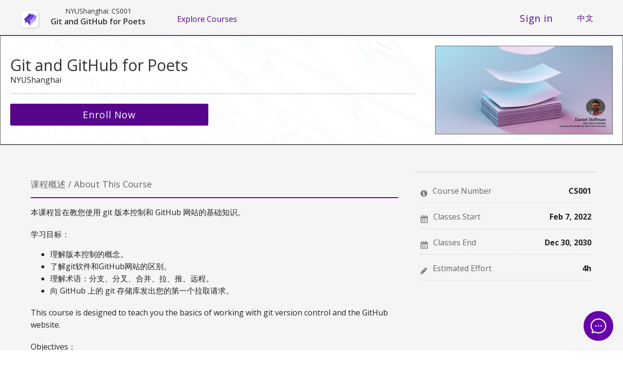

--- FILE ---
content_type: text/html; charset=utf-8
request_url: https://minicourse.shanghai.nyu.edu/courses/course-v1:NYUShanghai+CS001+2022_Spring/about
body_size: 48805
content:









<!DOCTYPE html>
<!--[if lte IE 9]><html class="ie ie9 lte9" lang="en"><![endif]-->
<!--[if !IE]><!--><html lang="en"><!--<![endif]-->
<head dir="ltr">
    <meta charset="UTF-8">
    <meta http-equiv="X-UA-Compatible" content="IE=edge">
    <meta name="viewport" content="width=device-width, initial-scale=1">
    <meta http-equiv="origin-trial" content="ArNBN7d1AkvMhJTGWXlJ8td/AN4lOokzOnqKRNkTnLqaqx0HpfYvmx8JePPs/emKh6O5fckx14LeZIGJ1AQYjgAAAABzeyJvcmlnaW4iOiJodHRwOi8vbG9jYWxob3N0OjE4MDAwIiwiZmVhdHVyZSI6IkRpc2FibGVEaWZmZXJlbnRPcmlnaW5TdWJmcmFtZURpYWxvZ1N1cHByZXNzaW9uIiwiZXhwaXJ5IjoxNjM5NTI2Mzk5fQ==">



  
      <title>
       Git and GitHub for Poets / 给诗人的Git和GitHub | 上纽课
      </title>
  

      <script type="text/javascript">
        /* immediately break out of an iframe if coming from the marketing website */
        (function(window) {
          if (window.location !== window.top.location) {
            window.top.location = window.location;
          }
        })(this);
      </script>

  

  <script type="text/javascript" src="/static/js/i18n/en/djangojs.705ead69114e.js"></script>
  <script type="text/javascript" src="/static/js/ie11_find_array.bd1c6dc7a133.js"></script>
  <link rel="icon" type="image/x-icon" href="/static/nyu_ui/images/favicon.181029de4130.ico"/>



  
  

    <link href="/static/css/lms-style-vendor.68e48093f5dd.css" rel="stylesheet" type="text/css" />



    
  

    <link href="/static/css/lms-main-v1.8709d14a6742.css" rel="stylesheet" type="text/css" />




    
    
<script type="text/javascript" src="/static/js/lms-main_vendor.3c3c9a2604d6.js" charset="utf-8"></script>


    
    
<script type="text/javascript" src="/static/js/lms-application.98d9a8549a03.js" charset="utf-8"></script>



  
    
    
    <script type="text/javascript" src="/static/bundles/commons.26c2c23b8c152b488691.ad710431dc4e.js" ></script>



  <script>
    window.baseUrl = "/static/";
    (function (require) {
      require.config({
          baseUrl: window.baseUrl
      });
    }).call(this, require || RequireJS.require);
  </script>
  <script type="text/javascript" src="/static/lms/js/require-config.38226099c6ad.js"></script>
  
    <script type="text/javascript">
        (function (require) {
          require.config({
              paths: {
                'course_bookmarks/js/views/bookmark_button': 'course_bookmarks/js/views/bookmark_button.d4cfaf3361fa',
'js/views/message_banner': 'js/views/message_banner.141974fd4f5d',
'moment': 'common/js/vendor/moment-with-locales.e3cc27d412a1',
'moment-timezone': 'common/js/vendor/moment-timezone-with-data.60142e6c4416',
'js/courseware/course_info_events': 'js/courseware/course_info_events.2fc35b57627f',
'js/courseware/accordion_events': 'js/courseware/accordion_events.6064c7809de5',
'js/dateutil_factory': 'js/dateutil_factory.a28baef97506',
'js/courseware/link_clicked_events': 'js/courseware/link_clicked_events',
'js/courseware/toggle_element_visibility': 'js/courseware/toggle_element_visibility.474ff5ba9de3',
'js/student_account/logistration_factory': 'js/student_account/logistration_factory.854927434e00',
'js/courseware/courseware_factory': 'js/courseware/courseware_factory.1504fc10caef',
'js/groups/views/cohorts_dashboard_factory': 'js/groups/views/cohorts_dashboard_factory.ca68388d81d6',
'js/groups/discussions_management/discussions_dashboard_factory': 'js/discussions_management/views/discussions_dashboard_factory.2e10d9097343',
'draggabilly': 'js/vendor/draggabilly.26caba6f7187',
'hls': 'common/js/vendor/hls.5e0c7e1b3bfd'
            }
          });
        }).call(this, require || RequireJS.require);
    </script>
  

  
  <meta property="description" content="" />
  <meta property="og:title" content="Git and GitHub for Poets / 给诗人的Git和GitHub" />
  <meta property="og:description" content="" />
  <link href="/static/nyu_ui/css/courseware.b97d46d4ecbd.css" type="text/css" rel="stylesheet">

  

  


  


<script type="application/json" id="user-metadata">
    null
</script>

  

  


  


<!-- dummy Segment -->
<script type="text/javascript">
  var analytics = {
    track: function() { return; },
    trackLink: function() { return; },
    pageview: function() { return; },
    page: function() { return; }
  };
</script>
<!-- end dummy Segment -->

  


<!-- begin Rudderstack -->
<script type="text/javascript">
  // Asynchronously load Rudderstack's analytics.js library
  !function(){var e=window.rudderanalytics=window.rudderanalytics||[];e.methods=["load","page","track","identify","alias","group","ready","reset","getAnonymousId","setAnonymousId"],e.factory=function(t){return function(){var r=Array.prototype.slice.call(arguments);return r.unshift(t),e.push(r),e}};for(var t=0;t<e.methods.length;t++){var r=e.methods[t];e[r]=e.factory(r)}e.loadJS=function(e,t){var r=document.createElement("script");r.type="text/javascript",r.async=!0,r.src=("https:"===document.location.protocol?"https://":"http://")+"cdn.rudderlabs.com/v1.1/rudder-analytics.min.js";var a=document.getElementsByTagName("script")[0];a.parentNode.insertBefore(r,a)},e.loadJS(),
  e.load("2B1HWVOKQlRpKGWcokXB1i7305C","https://analytics.minicourse.shanghai.nyu.edu"),
  e.page()}();
  // Note: user tracking moved to rudderstack-footer.html
</script>
<!-- end Rudderstack -->


  <meta name="path_prefix" content="">
  
    <meta name="google-site-verification" content="8QgNYSOAtsrc9Ywkbys5ec6AjrogWUC-9Yzp6tbX8vU" />
  
    <meta name="baidu-site-verification" content="code-DJL5RHRhrd" />

  <meta name="openedx-release-line" content="maple" />





</head>

<body class="ltr  lang_en">


<div id="page-prompt"></div>
  <div class="window-wrap" dir="ltr">
    
    <a class="nav-skip sr-only sr-only-focusable" href="#main">Skip to main content</a>

        










<link href="/static/nyu_ui/css/common.0ab2bf64a0d2.css" type="text/css" rel="stylesheet">



<header class="global-header no-border no-shadow bg-transparent slim">
    <div class="main-header">
        







<h1 class="header-logo">
    <a href="/">
      
          <img class="logo-size" src="/static/nyu_ui/images/opencourse_logo.d782b6d28c9f.png" alt="上纽课 Home Page"/>
      
    </a>
    <div class="course-header">
      <span class="provider">NYUShanghai:</span>
      <span class="course-number">CS001</span>
      
      <span class="course-name">
        Git and GitHub for Poets
      </span>
    </div>
</h1>

        <div class="hamburger-menu" role="button" aria-label=Options Menu aria-expanded="false" aria-controls="mobile-menu" tabindex="0">
            <span class="line"></span>
            <span class="line"></span>
            <span class="line"></span>
            <span class="line"></span>
        </div>
        <div class="language">
            <div>
            
                <form action="/i18n/setlang/" method="post" class="settings-language-form" id="language-settings-form">
                    <input type="hidden" id="csrf_token" name="csrfmiddlewaretoken" value="YI83ufQxdruHrZZGg0eYWm5RwQSVVHqhyRF9Bel9GrV6lYNKTTImrx250Bwx9hlM">
                        <input title="session update url" type="hidden" class="url-endpoint" value="/lang_pref/session_language" data-user-is-authenticated="false">
                            <button class="no-bg btn-no-border no-shadow btn-i18n" value="zh-cn" onclick="(function(obj){$('#settings-language-value').val($(obj).val()).change();})(this)">
                                中文
                            </button>
                    <select class="input select language-selector hidden" type="hidden" id="settings-language-value" name="language">
                                <option value="en" selected="selected">English</option>
                                <option value="zh-cn" >中文</option>
                    </select>
                    </label>
                </form>
            </div>
            </div>
            








<nav class="nav-links" aria-label=Supplemental Links>
  <div class="main">
      <div class="mobile-nav-item hidden-mobile nav-item">
        <a href="/courses">Explore Courses</a>
      </div>
  </div>
  <div class="secondary">
    <div>
            <!-- <div class="mobile-nav-item hidden-mobile nav-item">
                <a class="register-btn btn" href="/register?next=%2Fcourses%2Fcourse-v1%3ANYUShanghai%2BCS001%2B2022_Spring%2Fabout">Register</a>
            </div> -->
          <div class="mobile-nav-item hidden-mobile nav-item">
              <a class="sign-in-btn btn" href="/login?next=%2Fcourses%2Fcourse-v1%3ANYUShanghai%2BCS001%2B2022_Spring%2Fabout">Sign in</a>
          </div>
    </div>
  </div>
</nav>

        
    </div>
    <div class="mobile-menu hidden" aria-label=More Options role="menu" id="mobile-menu"></div>
        
</header>

<!--[if lte IE 9]>
<div class="ie-banner" aria-hidden="true"><strong>Warning:</strong> Your browser is not fully supported. We strongly recommend using <a href="https://www.google.com/chrome" rel="noopener" target="_blank">Chrome</a> or <a href="http://www.mozilla.org/firefox" rel="noopener" target="_blank">Firefox</a>.</div>
<![endif]-->



        








    










    <div class="marketing-hero"></div>

    <div class="main-container" id="content" dir="ltr">
      










<section class="course-info">

  
  <header class="course-profile" style="background-image: url('https://cdn-minicourse.nyushmedia.com/ui/course_about_banner.jpg')">
    <div class="intro-inner-wrapper">
      <div class="table">
      <section class="intro">
        <div class="heading-group">
          <h1>
            Git and GitHub for Poets
          </h1>
          <br />
          <span>NYUShanghai</span>
        </div>

        <div class="main-cta">
          
          <a href="#" class="register">
            Enroll Now
          </a>
          <div id="register_error"></div>
        </div>

      </section>
      <div class="media">
        <div class="hero">
          <img src="/asset-v1:NYUShanghai+CS001+2022_Spring+type@asset+block@014h_github_3x.jpg" alt="" />
        </div>
      </div>
    </div>
      </div>
  </header>
  

  <div class="container">

    
    <div class="details">

      <div class="inner-wrapper">
        <section class="about" style="margin: 0 8px 40px 8px;">
  <h2 style="font-size: 18px;">
    课程概述 / About This Course
  </h2>
  <hr style="height:0.8px;border:none;border-top:2px solid #57068c;">


<p>本课程旨在教您使用 git 版本控制和 GitHub 网站的基础知识。</p>
<p class="indented">学习目标：</p>
<ul class="indented">
    <li>理解版本控制的概念。</li>
    <li>了解git软件和GitHub网站的区别。</li>
  <li>理解术语：分支、分叉、合并、拉、推、远程。</li>
  <li>向 GitHub 上的 git 存储库发出您的第一个拉取请求。</li>
</ul>
<p>
</p><p>This course is designed to teach you the basics of working with git version control and the GitHub website.</p>
<p class="indented">Objectives：</p>
<ul class="indented">
    <li>Understand the concept of version control.</li>
    <li>Understand the difference between git software and GitHub the website.</li>
  <li> Understand terminology: branch, fork, merge, pull, push, remote.</li>
  <li>Make your first pull request to a git repository on GitHub.</li>
 </ul>  
 <br>

  <section></section>
 <section class="course-staff" style="margin: 0 8px 40px 8px;">
  <h2 style="font-size: 18px;">
    教师 / Faculty
  </h2>
  <hr style="height:0.8px;border:none;border-top:2px solid #57068c;">
  <article class="teacher">
   <a href="https://itp.nyu.edu/itp/daniel-t-shiffman/" target="_blank">
    <img align="left" src="https://openshnyu.oss-cn-shanghai.aliyuncs.com/Instructors%27%20Portrait/Dan%20shiffman.jpeg" style="border-radius: 50%;width: 115px;height: 115px;margin-right: 15px;">
   </a>
   <h3>
     <a href="https://itp.nyu.edu/itp/daniel-t-shiffman/" target="_blank" style="color: #57068c;">Daniel Shiffman</a>
   </h3>
   <p style="text-align: justify;font-size: 16px;">

   </p><p>
    Dan 的使命是与世界共享代码（以一种有趣、平易近人的方式）。在他的 YouTube 频道 The Coding Train 上，他发布了“创意编码”教程，主题范围从 JavaScript（使用 p5.js）和 Java（使用 Processing）等编程语言的基础知识到生成物理模拟、计算机视觉和数据可视化等算法。 在他的“业余时间”，他在纽约大学帝势艺术学院交互媒体艺术项目（ITP）担任艺术副教授。 他是The Processing Foundation的主任，也是《Learning Processing: A Beginner's Guide to Programming Images》,《Animation, and Interaction》和《The Nature of Code》的作者，这是一本关于用代码模拟自然现象的开源书籍。
   </p>
    Dan is on a mission to share code with the world. (In a fun, approachable way.) On his YouTube channel, The Coding Train, he publishes “creative coding” tutorials with subjects ranging from the basics of programming languages like JavaScript (with p5.js) and Java (with Processing) to generative algorithms like physics simulation, computer vision, and data visualization. In his “spare time”, he works as an Associate Arts Professor at the ITP / Tisch School of the Arts / NYU. He is a director of The Processing Foundation and the author of Learning Processing: A Beginner’s Guide to Programming Images, Animation, and Interaction and The Nature of Code, an open source book about simulating natural phenomenon with code.
  </article>

 <section class="faq" style="margin: 0 8px 40px 8px;">
   <h2 style="font-size: 18px;">
     常见问题 / Frequently Asked Questions
   </h2>
   <hr style="height:0.8px;border:none;border-top:2px solid #57068c;">
   <article class="response">
    <h3 style="font-size: 16px;">
     我应该使用什么浏览器来学习课程?<br>What web browser should I use?
    </h3>
    <p style="text-align: justify;font-size: 16px;">
     最好使用当前各版本的Chrome(谷歌浏览器)、FireFox(火狐浏览器)或者Safari。<br>
     The Open edX platform works best with current versions of Chrome, Firefox or Safari.
    </p>
   </article>
 </section>
</section></section>
      </div>
    </div>
    

    <div class="course-sidebar">
      <div class="course-summary">

        



<header>
  <div class="social-sharing hidden">
    <div class="sharing-message">Share with friends and family!</div>
      
      <a href="https://twitter.com/intent/tweet?text=I%20just%20enrolled%20in%20CS001%20Git%20and%20GitHub%20for%20Poets%20/%20%E7%BB%99%E8%AF%97%E4%BA%BA%E7%9A%84Git%E5%92%8CGitHub%20through%20%40YourPlatformTwitterAccount%3A%20https%3A//minicourse.shanghai.nyu.edu/courses/course-v1%3ANYUShanghai%2BCS001%2B2022_Spring/about" class="share">
        <span class="icon fa fa-twitter" aria-hidden="true"></span><span class="sr">Tweet that you&#39;ve enrolled in this course</span>
      </a>
      <a href="http://www.facebook.com/YourPlatformFacebookAccount" class="share">
        <span class="icon fa fa-thumbs-up" aria-hidden="true"></span><span class="sr">Post a Facebook message to say you&#39;ve enrolled in this course</span>
      </a>
      <a href="mailto:?subject=Take%20a%20course%20with%20%E4%B8%8A%E7%BA%BD%E8%AF%BE%20online&amp;body=I%20just%20enrolled%20in%20CS001%20Git%20and%20GitHub%20for%20Poets%20/%20%E7%BB%99%E8%AF%97%E4%BA%BA%E7%9A%84Git%E5%92%8CGitHub%20through%20%E4%B8%8A%E7%BA%BD%E8%AF%BE%20https%3A//minicourse.shanghai.nyu.edu/courses/course-v1%3ANYUShanghai%2BCS001%2B2022_Spring/about" class="share">
        <span class="icon fa fa-envelope" aria-hidden="true"></span><span class="sr">Email someone to say you&#39;ve enrolled in this course</span>
      </a>
  </div>
</header>


        
        <ol class="important-dates">
          <li class="important-dates-item"><span class="icon fa fa-info-circle" aria-hidden="true"></span><p class="important-dates-item-title">Course Number</p><span class="important-dates-item-text course-number">CS001</span></li>
              
            <li class="important-dates-item">
              <span class="icon fa fa-calendar" aria-hidden="true"></span>
              <p class="important-dates-item-title">Classes Start</p>
                  
                  <span class="important-dates-item-text start-date localized_datetime" data-format="shortDate" data-datetime="2022-02-07T00:00:00+0000" data-language="en"></span>
            </li>
                

            <li class="important-dates-item">
                <span class="icon fa fa-calendar" aria-hidden="true"></span>
                <p class="important-dates-item-title">Classes End</p>
                    
                    <span class="important-dates-item-text final-date localized_datetime" data-format="shortDate" data-datetime="2030-12-30T00:00:00+0000" data-language="en"></span>
            </li>

            <li class="important-dates-item"><span class="icon fa fa-pencil" aria-hidden="true"></span><p class="important-dates-item-title">Estimated Effort</p><span class="important-dates-item-text effort">4h</span></li>




        </ol>
        
    </div>


  </div>

  </div>
</div>

  <div style="display: none;">
    <form id="class_enroll_form" method="post" data-remote="true" action="/change_enrollment">
      <fieldset class="enroll_fieldset">
        <legend class="sr">Enroll</legend>
        <input name="course_id" type="hidden" value="course-v1:NYUShanghai+CS001+2022_Spring">
        <input name="enrollment_action" type="hidden" value="enroll">
      </fieldset>
      <div class="submit">
        <input name="submit" type="submit" value="enroll">
      </div>
    </form>
  </div>





<div id="video-modal" class="modal video-modal">
  <div class="inner-wrapper">
    
  </div>
</div>



  
  <script type="text/javascript">
    (function (require) {
        require(['/static/js/dateutil_factory.a28baef97506.js?raw'], function () {
          require(['js/dateutil_factory'], function (DateUtilFactory) {
            
    DateUtilFactory.transform(iterationKey=".localized_datetime");

          });
        });
    }).call(this, require || RequireJS.require);
  </script>


      
    </div>

        






  <div class="wrapper wrapper-footer homepage-hidden-xs no-border no-shadow">
      <footer class="footer-custom">
          <div class="top grid-wrapper">
              <div class="col-sm-3">
                  <div class="text-center visible-xs"><a href="//shanghai.nyu.edu/">
                      <img alt="organization logo" src="https://minicourse.shanghai.nyu.edu/static/nyu_ui/images/NYUSH_Chinese_Logo.e43422a1f843.jpg" width="180">
                  </a>
                      <div class="copyright">© 2022 All rights reserved.</div>
                  </div>
  
                  <div class="text-left hidden-xs"><a href="//shanghai.nyu.edu/">
                      <img alt="organization logo" src="https://minicourse.shanghai.nyu.edu/static/nyu_ui/images/NYUSH_Chinese_Logo.e43422a1f843.jpg" width="180">
                  </a>
                      <div class="copyright">© 2022 All rights reserved.</div>
                  </div>
  
              </div>
  
              <div class="center col-sm-6 text-center">
                  <div class="follow column">
                      <div class="title">Follow Us</div>
                      <div class="content-box">
                          <span class="social-icon">
                              <a href="https://weibo.com/2503956924">
                                  <img width="48px" src="/static/nyu_ui/images/LOGO_64x64.acf8303473c7.png">
                              </a>
                          </span>
                          <span class="social-icon">
                              <a href="https://mp.weixin.qq.com/mp/profile_ext?action=home&amp;__biz=MzA5NTcxNjgyMA==&amp;scene=124#wechat_redirect">
                                  <img width="48px" src="/static/nyu_ui/images/icon64_wx_logo.ed8153ce8eca.png">
                              </a>
                          </span>
                      </div>
  
                  </div>
              </div>
  
              <div class="col-sm-3">
                  <div class="text-right hidden-xs">
                      <a href="https://open.edx.org">
                          <img src="/static/nyu_ui/images/edx-openedx-logo-tag.f4d1b33cb800.png"
                               alt="Powered by Open edX"
                               width="180"/>
                      </a>
                  </div>
  
                  <div class="text-center visible-xs">
                      <a href="https://open.edx.org">
                          <img src="/static/nyu_ui/images/edx-openedx-logo-tag.f4d1b33cb800.png"
                               alt="Powered by Open edX"
                               width="180"/>
                      </a>
                  </div>
  
              </div>
          </div>
          <div class="bottom">
              <div class="icp">
                <p>
                  <a href="http://beian.miit.gov.cn" target="_blank">沪ICP备15010846号-2</a>
                  <a target="_blank" href="http://www.beian.gov.cn/portal/registerSystemInfo?recordcode=31011502017015"><img src="/static/nyu_ui/images/ghs.png">沪公网安备31011502017015号</a>
                </p>
              </div>
          </div>
      </footer>
    <!-- <footer id="footer-openedx" class="grid-container"
    >
      <div class="colophon">
        <nav class="nav-colophon" aria-label="About">
          <ol>
              <li class="nav-colophon-01">
                <a id="about" href="/about">About</a>
              </li>
              <li class="nav-colophon-02">
                <a id="blog" href="/blog">Blog</a>
              </li>
              <li class="nav-colophon-03">
                <a id="contact" href="/support/contact_us">Contact</a>
              </li>
              <li class="nav-colophon-04">
                <a id="donate" href="/donate">Donate</a>
              </li>
          </ol>
        </nav>

            



<div class="footer-language-selector">
    <div role="group" aria-label="Change page language">
        <label for="footer-language-select">
            <span class="icon fa fa-globe" aria-hidden="true"></span>
            <span class="sr">Choose Language</span>
        </label>
        <select id="footer-language-select" name="language">
                
                    <option value="en" selected="selected">English</option>
                
                    <option value="zh-cn">中文</option>
        </select>
        <button id="footer-language-button" type="button" class="btn-edged-blue select-lang-button"
                onclick="footerLanguageSelector.langSelection()">
            Submit
        </button>
    </div>
</div>

<script type="text/javascript">
    window.footerLanguageSelector = {
        langSelection: function() {
            var footer = document.getElementById('footer-language-select');
            var lang = footer.options[footer.selectedIndex].value;
            this.setLanguageCookie(lang, this.refreshPage);
        },

        setLanguageCookie: function(value, callback) {
            var cookie = 'openedx\u002Dlanguage\u002Dpreference=' + value + ';path=/';

            
                cookie += ';domain=minicourse.shanghai.nyu.edu';
                cookie += ';max-age=1209600';

            document.cookie = cookie;

            callback();
        },

        refreshPage: function() {
            window.location.reload();
        }
    };
</script>


        <div class="wrapper-logo">
          <p>
            <a href="/">
              <img alt="organization logo" src="https://minicourse.shanghai.nyu.edu/static/nyu_ui/images/NYUSH_Chinese_Logo.e43422a1f843.jpg">
            </a>
          </p>
        </div>

          <p class="copyright">© 2022 All rights reserved.
          </p>

        <nav class="nav-legal" aria-label="Legal">
          <ul>
              <li class="nav-legal-01">
                <a href="/tos_and_honor">Terms of Service &amp; Honor Code</a>
              </li>
              <li class="nav-legal-02">
                <a href="/privacy">Privacy Policy</a>
              </li>
            <li><a href="https://www.edx.org/?utm_medium=affiliate_partner&amp;utm_source=opensource-partner&amp;utm_content=open-edx-partner-footer-link&amp;utm_campaign=open-edx-footer">Take free online courses at edX.org</a></li>
          </ul>
        </nav>
      </div>

      <div class="footer-about-openedx">
        <p>
          <a href="https://open.edx.org">
            <img src="nyu_ui/images/edx-openedx-logo-tag.png" alt="Powered by Open edX" width="175" />
          </a>
        </p>
      </div>
    </footer> -->
  </div>


  </div>

  
  
  <script type="text/javascript">
  (function() {
    $(".register").click(function(event) {
      $("#class_enroll_form").submit();
      event.preventDefault();
    });

    $('#class_enroll_form').on('ajax:complete', function(event, xhr) {
      if (xhr.status == 200) {
        if (xhr.responseText == "") {
          location.href = "/dashboard";
        }
        else {
          location.href = xhr.responseText;
        }
      } else if (xhr.status == 403) {
        // redirect unauthenticated user to the login page
        location.replace("/login?next=" + encodeURIComponent("/courses/course\u002Dv1:NYUShanghai+CS001+2022_Spring/about"));
      } else {
        $('#register_error').text(
            (xhr.responseText ? xhr.responseText : "An error occurred. Please try again later.")
        ).css("display", "block");
      }
    });

  })(this)
  </script>

  <script src="/static/js/course_info.0e87d00513f1.js"></script>


  



  


    <!-- begin Rudderstack footer -->
    <script type="text/javascript">
        // If we do not have an authenticated user, but Rudderstack has a user id,
        // reset the Rudderstack user state so we start tracking fresh.
        // This has to be wrapped in the document.readyState logic because the analytics.user()
        // function isn't available until the analytics.js package has finished initializing.
        if (document.readyState === 'complete') {
            rudderanalytics.identify("", {isLoggedIn: false})
        } else {
            document.addEventListener('readystatechange', event => {
                if (event.target.readyState === 'complete') {
                    rudderanalytics.identify("", {isLoggedIn: false})
                }
            });
        }
    </script>
    <!-- end Rudderstack footer -->

  


<style>
    
    .ui-chat-container {
        position: fixed;
        right: 0px;
        bottom: 0px;
    }
    
    .ui-chat-container .btn_chat_lancher {
        display: block;
        width: 61px;
        height: 61px;
        background-color: #6704a8;
        position: absolute;
        right: 20px;
        bottom: 20px;
        z-index: 999;
        border-radius: 40px;
        border: none;
        cursor: pointer;
        outline: none;
    }
    .ui-chat-container .btn_chat_lancher span.open_me {
        display: block;
        width: 100%;
        height: 100%;
        background: url("data:image/svg+xml,%3Csvg t='1648190896644' class='icon' viewBox='0 0 1024 1024' version='1.1' xmlns='http://www.w3.org/2000/svg' p-id='4504' width='200' height='200'%3E%3Cpath d='M512 64c259.2 0 469.333333 200.576 469.333333 448s-210.133333 448-469.333333 448a484.48 484.48 0 0 1-232.725333-58.88l-116.394667 50.645333a42.666667 42.666667 0 0 1-58.517333-49.002666l29.76-125.013334C76.629333 703.402667 42.666667 611.477333 42.666667 512 42.666667 264.576 252.8 64 512 64z m0 64C287.488 128 106.666667 300.586667 106.666667 512c0 79.573333 25.557333 155.434667 72.554666 219.285333l5.525334 7.317334 18.709333 24.192-26.965333 113.237333 105.984-46.08 27.477333 15.018667C370.858667 878.229333 439.978667 896 512 896c224.512 0 405.333333-172.586667 405.333333-384S736.512 128 512 128z m-157.696 341.333333a42.666667 42.666667 0 1 1 0 85.333334 42.666667 42.666667 0 0 1 0-85.333334z m159.018667 0a42.666667 42.666667 0 1 1 0 85.333334 42.666667 42.666667 0 0 1 0-85.333334z m158.997333 0a42.666667 42.666667 0 1 1 0 85.333334 42.666667 42.666667 0 0 1 0-85.333334z' fill='%23ffffff' p-id='4505'%3E%3C/path%3E%3C/svg%3E") no-repeat center;
        background-size: 35px;
        position: absolute;
        right: 0px;
        bottom: 0px;
        border-radius: 40px;
        cursor: pointer;
        transition: all ease 400ms;
        transform: scale(0) rotate(40deg);
        opacity: 0;
    }
    
    .ui-chat-container .btn_chat_lancher span.open_me.active {
        transform: scale(1) rotate(0deg);
        opacity: 1;	
    }
    
    .ui-chat-container .btn_chat_lancher span.close_me {
        display: block;
        width: 100%;
        height: 100%;
        position: absolute;
        right: 0px;
        bottom: 0px;
        border-radius: 40px;
        cursor: pointer;
        transition: all ease 400ms;
        transform: scale(0) rotate(40deg);
        opacity: 0;
    }
    
    .ui-chat-container .btn_chat_lancher span.close_me:before {
        content: "";
        width: 4px;
        height: 25px;
        background-color: rgba(255, 255, 255, 1);
        border-radius: 4px;
        display: block;
        position: absolute;
        left: 50%;
        top: 50%;
        transform: translate(-50%, -50%) rotate(-45deg);
    }
    
    .ui-chat-container .btn_chat_lancher span.close_me:after {
        content: "";
        width: 4px;
        height: 25px;
        background-color: rgba(255, 255, 255, 1);
        border-radius: 4px;
        display: block;
        position: absolute;
        left: 50%;
        top: 50%;
        transform: translate(-50%, -50%) rotate(45deg);
    }
    .ui-chat-container .btn_chat_lancher span.close_me.active {
        transform: scale(1) rotate(0deg);
        opacity: 1;	
    }
    
    .ui-chat-container .btn_chat_lancher:hover,
    .ui-chat-container .btn_chat_lancher:focus {
        background:#470771;
    }
    
    .ui-chat-container .step1_wrapper .close {
        position: absolute;
        width: 25px;
        height: 25px;
        background-color: rgba(0, 0, 0, .1);
        right: 10px;
        top: 10px;
        border-radius: 25px;
        border: none;
        outline: none;
        cursor: pointer;
    }
    
    .ui-chat-container .step1_wrapper .close:before {
        content: "";
        width: 2px;
        height: 15px;
        background-color: rgba(0, 0, 0, .3);
        border-radius: 2px;
        display: block;
        position: absolute;
        left: 50%;
        top: 50%;
        transform: translate(-50%, -50%) rotate(-45deg);
    }
    
    .ui-chat-container .step1_wrapper .close:after {
        content: "";
        width: 2px;
        height: 15px;
        background-color: rgba(0, 0, 0, .3);
        border-radius: 2px;
        display: block;
        position: absolute;
        left: 50%;
        top: 50%;
        transform: translate(-50%, -50%) rotate(45deg);
    }
    
    .ui-chat-container .step1_wrapper .close:hover,
    .ui-chat-container .step1_wrapper .close:focus {
        background-color: rgba(0, 0, 0, .15);
    }
    
    .ui-chat-container .step1_wrapper {
        width: calc(100% - 50px);
        max-width: 385px;
        height: 220px;
        position: fixed;
        bottom: 100px;
        right: 25px;
        background: #fbfbfb;
        border-radius: 10px 10px 12px 12px;
        box-shadow: 0px 0px 20px 0px rgba(0, 0, 0, 0.06);
        transition: ease all 300ms;
        transform: translate(0px, 20px);
        pointer-events: none;
        opacity: 0;
    }
    
    .ui-chat-container .step1_wrapper.active {
        transform: translate(0px, 0px);
        pointer-events: all;
        opacity: 1;
    }
    
    .ui-chat-container .step1_wrapper.active.step2 {
        transform: translate(-20px, 0px);
        pointer-events: none;
        opacity: 0;
    }
    
    .ui-chat-container .step1_wrapper .instruction {
        position: relative;
        top: 35px;
    }
    
    .ui-chat-container .step1_wrapper .instruction h2 {
        font-family: 'Lato', sans-serif;
        padding: 0 1rem;
        font-size: 23px;
        color: rgba(18, 26, 49, 0.91);
    }
    
    .ui-chat-container .step1_wrapper .instruction h3 {
        font-family: 'Lato', sans-serif;
        padding: 0 1rem;
        font-size: 18px;
        padding-right: 70px;
        padding-top: 5px;
        color: rgba(18, 26, 49, 0.81);
    }
    
    
    .single_textus .chat_now_btn {
        display: block;
        width: 100%;
        height: 45px;
        background: #6704a8;
        position: absolute;
        border-radius: 0px 0px 10px 10px;
        left: 0px;
        bottom: 0px;
        border: none;
        outline: none;
        color: #FFF;
        font-family: 'Lato', sans-serif;
        font-size: 16px;
        cursor: pointer;
    }
    
    .chat_now_btn:hover,
    .chat_now_btn:focus {
        background-color: #470771;
    }
    
    .single_textus .chat_now_btn.textus {
        left: unset;
        right: 0px;
        border-radius: 0px 0px 10px 10px;
        border-left: 1px solid rgba(123, 30, 30, 0.4);
    }
    
    .ui-chat-container .step2_wrapper {
        width: calc(100% - 50px);
        max-width: 385px;
        min-height: 199px;
        position: fixed;
        bottom: 100px;
        right: 25px;
        background: #FFF;
        border-radius: 12px 12px 10px 10px;
        box-shadow: 0px 0px 20px 0px rgba(0, 0, 0, 0.06);
        transition: ease all 300ms;
        transform: translateX(20px);
        pointer-events: none;
        opacity: 0;
    }
    
    .ui-chat-container .step2_wrapper.active {
        transform: translateX(0px);
        pointer-events: all;
        opacity: 1;
    }
    
    .ui-chat-container .step2_wrapper.active.step3 {
        transform: translate(-20px, 0px);
        pointer-events: none;
        opacity: 0;
    }
    
    .ui-chat-container .step2_wrapper .header {
        background: #6704a8;
        width: 100%;
        min-height: 40px;
        border-radius: 10px 10px 0px 0px;
        color: #FFF;
        font-family: 'Lato', sans-serif;
        font-size: 14px;
        padding-top: 11px;
        box-sizing: border-box;
        text-align: center;
        margin-bottom: 20px;
    }
    
    .ui-chat-container .step2_wrapper .input-group {
        min-height: 50px;
        padding-top: 10px;
        padding-left: 15px;
        padding-right: 20px;
        box-sizing: content-box;
    }
    
    .ui-chat-container .step2_wrapper .input-group label {
        display: block;
        font-size: 14px;
        font-family: 'Lato', sans-serif;
    }
    
    .ui-chat-container .step2_wrapper .input-group input {
        display: block;
        width: 100%;
        height: 40px;
        border-radius: 3px;
        border: 1px solid #CCC;
        margin-top: 10px;
        background-color: #fbfbfb;
        padding: 10px;
        box-sizing: border-box;
        outline-color: #6704a8;
        font-family: 'Lato', sans-serif;
    }
    
    .ui-chat-container .step2_wrapper .input-group textarea {
        display: block;
        width: 100%;
        height: 150px;
        border-radius: 3px;
        border: 1px solid #CCC;
        margin-top: 10px;
        max-width: 100%;
        max-height: 150px;
        resize: none;
        background-color: #fbfbfb;
        padding: 10px;
        box-sizing: border-box;
        outline-color: #6704a8;
        font-family: 'Lato', sans-serif;
    }
    
    .ui-chat-container .step2_wrapper .input-group span.required {
        color: red;
    }
    
    .ui-chat-container .step2_wrapper .input-group span#remaining {
        display: block;
        font-size: 14px;
        font-family: 'Lato', sans-serif;
        padding-top: 5px;
    }
    
    .error{
        font-size: 12px;
        color: red;
        padding-top: 5px;
        font-family: 'Lato', sans-serif;
        display: none;
    }
    .error.active{
        display: block;
    }
    
    .ui-chat-container .step2_wrapper .input-group button {
        display: block;
        width: 100%;
        height: 45px;
        background: #6704a8;
        border-radius: 3px;
        border: none;
        outline: none;
        color: #FFF;
        font-family: 'Lato', sans-serif;
        font-size: 14px;
        cursor: pointer;
        margin-bottom: 15px;
        margin-top: 10px;
    }
    
    .ui-chat-container .step2_wrapper .input-group button:hover,
    .ui-chat-container .step2_wrapper .input-group button:focus {
        background-color: #470771;
    }
    
    .ui-chat-container .step3_wrapper {
        width: calc(100% - 50px);
        max-width: 385px;
        min-height: 199px;
        position: fixed;
        bottom: 100px;
        right: 25px;
        padding: 20px;
        box-sizing: border-box;
        background: #FFF;
        border-radius: 10px 10px 12px 12px;
        box-shadow: 0px 0px 20px 0px rgba(0, 0, 0, 0.06);
        transition: ease all 300ms;
        transform: translate(0px, 20px);
        pointer-events: none;
        opacity: 0;
    }
    .ui-chat-container .step3_wrapper .instruction svg{
        width: 40px;
        margin-bottom: 20px;
        margin-top: 25px
    }
    .ui-chat-container .step3_wrapper .instruction {
        text-align: center;
    }
    
    .ui-chat-container .step3_wrapper .instruction h2 {
        font-family: 'Lato', sans-serif;
        padding: 0px;
        padding-bottom: 10px;
        font-size: 17px;
        color: rgba(18, 26, 49, 0.91);
    }
    
    .ui-chat-container .step3_wrapper .instruction p {
        font-family: 'Lato', sans-serif;
        padding-left: 100px;
        font-size: 17px;
        padding: 20px 0px;
        padding-top: 5px;
        padding-bottom: 0px;
        color: rgba(18, 26, 49, 0.51);
    }
    
    .ui-chat-container .step3_wrapper .send_it_btn {
        display: block;
        width: 100%;
        height: 45px;
        background-color: transparent;
        border-radius: 3px;
        border: none;
        outline: none;
        color: #2B95D6;
        font-family: 'Lato', sans-serif;
        font-size: 17px;
        cursor: pointer;
        margin-bottom: 15px;
        margin-top: 0px;
    }
    .ui-chat-container .step3_wrapper .send_it_btn:hover,.ui-chat-container .step3_wrapper .send_it_btn:focus{
        color: #2176ab;
    }
    
    .ui-chat-container .step3_wrapper.active {
        transform: translate(0px, 0px);
        pointer-events: all;
        opacity: 1;
    }

    .ui-chat-container #selector-top, #selector-bottom {
        background: blue;
        height:3px;
        position: fixed;
        transition:all 300ms ease;
    }
    .ui-chat-container #selector-left, #selector-right {
        background: blue;
        width:3px;
        position: fixed;
        transition:all 300ms ease;
    }
    
    .n{
     -webkit-transform: scale(3) translateX(100px)   
    }
    
</style>

<div class="ui-chat-container">
    <div id="selector">
        <div id="selector-top"></div>
        <div id="selector-left"></div>
        <div id="selector-right"></div>
        <div id="selector-bottom"></div>
    </div>

	<button class="btn_chat_lancher">
		<span class="open_me active"></span>
		<span class="close_me"></span>
	</button>

	<div class="step1_wrapper single_textus">
		<button class="close"></button>
		<div class="instruction">
			<h2>Would you like to give us feedback?</h2>
			<h3>Click here and help us improve this website!</h3>
		</div>
		
		<button class="chat_now_btn textus">Message us</button>

	</div>
	<div class="step2_wrapper">
		<div class="header">Feedback Message</div>
		<form class="submit_chat_form">
			<div class="input-group">
				<label>Contact Information<span class="required">*</span></label>
				<input type="email" name="Email" id="Email" required>
			</div>
			<div class="input-group">
				<label>Question<span class="required">*</span></label>
				<textarea name="FeedbackText" id="FeedbackText" maxlength="160" required></textarea>
				<span id="remaining">160/160 characters remaining.<span>
				<span class="error error-qst">Please enter your feedback</span>
			</div>
            <div class="input-group">
				<label>You can select the part of this page that you find problematic by clicking the select button below. </label>
				<button class="feedback_selector">Select the Part</button>
                <input readonly type="text" name="ElementHTML" id="ElementHTML" placeholder="The HTML for the part will appear here">
			</div>
			<div class="input-group">
				<button class="submit_textus" type="submit">Send Message</button>
			</div>
		</form>
	</div>
	<div class="step3_wrapper">
		<div class="instruction">
			<svg t="1648190388076" class="icon" viewBox="0 0 1024 1024" version="1.1" xmlns="http://www.w3.org/2000/svg" p-id="2192" width="200" height="200"><path d="M512 0C229.248 0 0 229.248 0 512c0 282.752 229.248 512 512 512 282.688 0 512-229.248 512-512C1024 229.248 794.752 0 512 0zM824.896 364.928l-351.04 343.808c-1.792 2.88-3.904 5.888-6.784 8.768l-16.448 16.512c-9.088 9.088-19.776 13.056-23.936 8.96L259.52 568C255.424 563.904 259.456 553.152 268.544 544.128l16.448-16.448c9.088-9.152 19.84-13.184 23.936-9.088l125.312 131.136 341.312-334.208c9.088-9.088 23.808-9.088 33.024 0l16.384 16.448C833.92 341.056 833.92 355.84 824.896 364.928z" p-id="2193" fill="#369235"></path></svg>
			<h2>Message received</h2>
		</div>
	</div>
  </div>

</div>

<script src="https://cdnjs.cloudflare.com/ajax/libs/jquery-validate/1.19.3/jquery.validate.min.js"></script>
<script type="text/javascript">

jQuery(document).ready(function($) {

    // Handle chat with us button
    $(".chat_now_btn.textus").click(function(event) {
        event.preventDefault();
        $(".ui-chat-container .step1_wrapper").addClass("step2");
        $(".ui-chat-container .step2_wrapper").addClass("active");
    });

    // Stop submit form
    
    $(".submit_chat_form").on("submit", function(e) {
    	e.preventDefault();
        return false;
    });

    $(".ui-chat-container .btn_chat_lancher,.ui-chat-container .step1_wrapper .close").click(function(event) {
        event.preventDefault();
        $(".ui-chat-container .step1_wrapper").toggleClass("active");
        $(".ui-chat-container .step2_wrapper").removeClass("active");
        if ($(this).hasClass("close")) {
            $(".ui-chat-container .btn_chat_lancher .close_me").removeClass("active");
            $(".ui-chat-container .btn_chat_lancher .open_me").addClass("active");
        } else {
            $(".ui-chat-container .btn_chat_lancher .close_me").toggleClass("active");
            $(".ui-chat-container .btn_chat_lancher .open_me").toggleClass("active");
        }
        if ($(".ui-chat-container .step1_wrapper").hasClass("step2") ||
            $(".ui-chat-container .step2_wrapper").hasClass("step3")) {
            $(".ui-chat-container .step1_wrapper").removeClass("active step2");
            $(".ui-chat-container .step2_wrapper").removeClass("active step3");
            $(".ui-chat-container .step3_wrapper").removeClass("active");
            if ($(this).hasClass("close")) {
                $(".ui-chat-container .btn_chat_lancher .close_me").addClass("active");
                $(".ui-chat-container .btn_chat_lancher .open_me").removeClass("active");
            } else {
                $(".ui-chat-container .btn_chat_lancher .close_me").removeClass("active");
                $(".ui-chat-container .btn_chat_lancher .open_me").addClass("active");
            }
        }
    });
    
    // Submit functions

    // Feedback body text remaining counter and handler
    $('#FeedbackText').on('keyup', function(e) {
        var max_characters = 160;
        if ($(this).val().length > max_characters) {
            $(this).val($(this).val().substr(0, cmax));
        }
        $("#remaining").text(max_characters - $(this).val().length + '/' + max_characters + ' characters remaining.');
    });

    // Selector button
    var elements = {
        top: $('#selector-top'),
        left: $('#selector-left'),
        right: $('#selector-right'),
        bottom: $('#selector-bottom')
    };

    $(".submit_chat_form .feedback_selector").click(function(event) {
        event.preventDefault();

        document.addEventListener("mousemove", mouseFollower);
        document.addEventListener("mousedown", mouseFollowerStop);

        // Start hiding the form
        $(".ui-chat-container .step2_wrapper").addClass("hidden");
        
        function mouseFollower(event) {
            if(event.target.id.indexOf('selector') !== -1 || event.target.tagName === 'BODY' || event.target.tagName === 'HTML') return;
            
            var $target = $(event.target);
                targetOffset = $target[0].getBoundingClientRect(),
                targetHeight = targetOffset.height,
                targetWidth  = targetOffset.width;
            //console.log(targetOffset);
            
            $(".submit_chat_form #ElementHTML").val($target[0].outerHTML);

            //console.log($(".submit_chat_form #Element").val());

            elements.top.css({
                left:  (targetOffset.left - 4),
                top:   (targetOffset.top - 4),
                width: (targetWidth + 5)
            });
            elements.bottom.css({
                top:   (targetOffset.top + targetHeight + 1),
                left:  (targetOffset.left  - 3),
                width: (targetWidth + 4)
            });
            elements.left.css({
                left:   (targetOffset.left  - 5),
                top:    (targetOffset.top  - 4),
                height: (targetHeight + 8)
            });
            elements.right.css({
                left:   (targetOffset.left + targetWidth + 1),
                top:    (targetOffset.top  - 4),
                height: (targetHeight + 8)
            });

        }

        function mouseFollowerStop(event) {
            event.preventDefault();

            document.removeEventListener('mousemove', mouseFollower);
            document.removeEventListener("mousedown", mouseFollowerStop);

            // Stop hiding the form
            $(".ui-chat-container .step2_wrapper").removeClass("hidden");

            // Remove the selector
            setTimeout(
                () => {
                    elements.top.removeAttr('style')
                    elements.right.removeAttr('style');
                    elements.left.removeAttr('style');
                    elements.bottom.removeAttr('style');
                }, 100)
        }
    
    });

    // validate the form and submit
    $(".submit_chat_form").validate(
        {
            rules: {
                Email: {
                    required: true,
                    email: true
                },
                FeedbackText: {
                    required: true,
                    minlength: 1
                }
            },
            submitHandler: function(event) {

                $(".submit_chat_form .submit_textus").addClass("disable");

                    

                // collect values

                var form_data = $(".submit_chat_form").serializeArray();
                console.log(form_data);

                // convert form
                var form_data_converted = {};
                for (var i = 0; i < form_data.length; i++) {
                    form_data_converted[form_data[i].name] = form_data[i].value;
                }

                // empty the form
                $(".submit_chat_form")[0].reset();

                // Send values to rudderstack now
                rudderanalytics.track(
                    "Page Feedback",
                    form_data_converted,
                    () => {
                        console.log("Feedback sent!");
                    }
                );

                $(".ui-chat-container .step2_wrapper").addClass("step3");
                $(".ui-chat-container .step3_wrapper").addClass("active");
            }
        }
    );

});
</script>
  





  <script type="text/javascript" src="/static/js/vendor/noreferrer.aa62a3e70ffa.js" charset="utf-8"></script>
  <script type="text/javascript" src="/static/js/utils/navigation.08930e16ab3d.js" charset="utf-8"></script>
  <script type="text/javascript" src="/static/js/header/header.309a1243e175.js"></script>
  
  <script type="text/javascript" src="/static/js/src/jquery_extend_patch.54dddef28d15.js"></script>
  <div id="lean_overlay"></div>

</body>
</html>




--- FILE ---
content_type: text/css
request_url: https://minicourse.shanghai.nyu.edu/static/nyu_ui/css/courseware.b97d46d4ecbd.css
body_size: 753
content:
.content-wrapper .course-info .inner-wrapper section {
    margin: 0 8px 40px 8px;
}

.content-wrapper .course-info .inner-wrapper section h2 {
    font-size: 18px;
}

.content-wrapper .course-info .inner-wrapper section hr {
    height:0.8px;
    border:none;
    border-top:2px solid #57068c;
}

.content-wrapper .course-info .inner-wrapper section p {
    text-align: justify;
    font-size: 16px;
}

.content-wrapper .course-info .inner-wrapper section .teacher .teacher-image {
    border: none !important;
}

.content-wrapper .course-info .inner-wrapper section .teacher img {
    border-radius: 50%;
    width: 115px;
    height: 115px;
    margin-right: 15px;
}

.content-wrapper .course-info .inner-wrapper section h3 a {
    color: #57068c;
}


--- FILE ---
content_type: text/css
request_url: https://minicourse.shanghai.nyu.edu/static/nyu_ui/css/common.0ab2bf64a0d2.css
body_size: 7930
content:
@import url("/static/nyu_ui/css/grid.0e53dff333a9.css");

:root {
    --charcoal-grey: rgba(108, 108, 108, 1);
    --light-grey: rgba(224, 224, 224, 0.5);
    --grey-white: rgba(242, 242, 242, 1);
    --pure-white: rgba(255, 255, 255, 1);
    --transparent: rgba(0, 0, 0, 0);

    --banner-title-font: var(--pure-white);
    --homepage-course-wrapper-background-color: var(--light-grey);
    --homepage-dropdown-menu-background-color: var(--pure-white);
    --homepage-dropdown-menu-font-color: var(--font-secondary-light-color);
    --homepage-dropdown-menu-action-color: var(--charcoal-grey);
    --homepage-dropdown-button: var(--pure-white);
    --homepage-i18n-font-color: var(--pure-white);
    --i18n-font-color: var(--secondary-color);
    --course-nav-background-color: var(--grey-white);
    --course-nav-font-color: var(--font-secondary-light-color);
    --course-nav-action-color: var(--charcoal-grey);
    --course-background-color: var(--pure-white);
    --course-learn-more-background-color: var(--pure-white);
    --course-learn-more-font-color: var(--primary-color);
    --course-line-color: var(--pure-white);
    --course-item-background-color: var(--primary-color);
    --course-title-font-color: var(--pure-white);
    --footer-font-color: var(--charcoal-grey);

    --roboto-font-family: "Roboto", "Open Sans", Verdana, Geneva, sans-serif, sans-serif !important;

    /*legacy color*/
    --primary-color: rgb(33, 33, 33);
    --primary-dark-color: rgb(0, 0, 0);
    --primary-light-color: rgb(72, 72, 72);
    --primary-transparent-color: rgba(33, 33, 33, 0.65);
    --secondary-color: rgb(87, 6, 140);
    --secondary-dark-color: rgb(36, 0, 94);
    --secondary-light-color: rgb(137, 62, 189);
    --font-light-color: rgb(255, 255, 255);
    --font-color: rgba(224, 224, 224, 0.5);
    --font-dark-color: rgb(0, 0, 0);
    --font-secondary-light-color: rgb(158, 158, 158);
    --menu-transparent: rgba(255, 255, 255, 0.56);
}

.mobile-menu {
    margin: 35px 0 -10px;
}

.hamburger-menu {
    margin-top: 5px;
}

img.user-image-frame {
    margin-top: -15px !important;
}

@media (min-width: 992px) {
	.global-header .toggle-user-dropdown {
		display: none !important;
	}

    .menu-button {
		display: none;
	}

	.global-header .dropdown-user-menu {
        background-color: transparent !important;
		border: unset !important;
		position: unset !important;
        display: flex !important;
        width: auto !important;
        visibility: visible !important;
	}

	.global-header .dropdown-user-menu > div {
		border-bottom: unset !important;
        border-radius: 3px !important;
        width: unset;
	}

	.global-header .dropdown-user-menu a {
        color: #57068c !important;
	}

	.global-header .dropdown-user-menu a:hover {
        color: var(--homepage-i18n-font-color) !important;
        background: #57068c;
	}

	.global-header button.btn-i18n:hover {
		color: var(--homepage-i18n-font-color) !important;
        background: #57068c !important;
	}

    .global-header .sign-in-btn {
        color: #57068c !important; 
        font-size: 1rem;
        padding: 10px 20px !important;
        margin-top: -10px;
        border-radius: 3px !important;
        text-decoration: none !important;
        border: unset !important;
        background-color: transparent !important;
        display: inline-block;
        font-weight: bold;
        font: normal 1.2rem/1.6rem "Open Sans","Helvetica Neue",Helvetica,Arial,sans-serif;
        letter-spacing: 1px;
        -webkit-font-smoothing: antialiased;
        transition: all 0.1s linear 0s;
    }
    .global-header .sign-in-btn:hover {
        color: #fff !important;
        background: #57068c !important;
    }
}

@media (max-width: 992px) {  
    .global-header .header-logo {
        justify-content: center;
        display: flex;
        width: 100%;
        position: absolute;
    }
    .global-header .header-logo a {
        margin-left: 0;
        float: unset;
    }
    .course-wrapper {
        border-left: none;
        border-right: none;
    }

}

.no-bg {
    background: var(--transparent) !important;
}

.btn-no-border {
    border: none !important;
}

.avatar-position {
    margin: 0px -2px 0 21px !important;
}

.menu-position {
    margin-top: 4px !important;
}

.text-center {
    text-align: center;
}

.font-size-18px {
    font-size: 18px !important;
    margin-top: 4px;
}

.logo-size {
    height: 44px;
}

.fr {
    float: left !important;
}

.btn-i18n {
    text-transform: unset;
    letter-spacing: 1px !important;
    text-shadow: none;
    font-size: 1rem !important;
    color: var(--i18n-font-color);
    padding: 10px 20px;
    transition: all 0.1s linear 0s;
    font-weight: 400 !important;
    box-shadow: unset;
    margin-top: 0px !important;
}

.wrapper-header ol:not(.user) a:hover, .wrapper-header ol:not(.user) a:focus {
    text-decoration: none;
}

.wrapper-footer {
    display: flex;
    justify-content: center;
}

.grid-wrapper > div {
    margin-bottom: 45px;
}


/* .footer-custom * {
    color: var(--footer-font-color);
} */

.footer-custom .icp p {
    text-align: center;
}

.footer-custom > div {
    margin: 43px 5px 5px 5px;
}

.copyright {
    margin-top: 20px;
    font-size: small;
    margin-bottom: 30px;
}

.content-box {
    margin-top: 13px;
}

.content-box > span {
    margin: 3px 10px;
}

.footer-custom {
    display: flex;
    max-width: 1180px;
    flex-direction: column;
    flex-grow: 1;
}

.footer-custom .top .left {
    display: flex;
    justify-content: space-between;
    flex-direction: column;
}

.footer-custom .top .right {
    text-align: right;
}

.footer-custom .top .center {
    display: flex;
    justify-content: space-around;
    flex-grow: 1;
}

.footer-custom .top .center .column .content-box {
    display: flex;
    flex-flow: row;
    justify-content: space-around;
}

.footer-custom .bottom {
    display: flex;
    justify-content: center;
}

.text-right {
    text-align: right;
}

.nav-courseware {
    margin-top: 13px;
    font-size: 18px;
}

.navbar.course-tabs {
    overflow-x: hidden;
}

@media (max-width: 991.98px) {
    .navbar.course-tabs {
        overflow-x: scroll;
        white-space: nowrap;
    }
}

.menu-title .user-image-frame {
    border-radius: 50%;
}

.language {
    margin: 15px 40px 0 0;
    float: right;
}

@media (max-width: 992px) { 
    .language {
        position: inherit;
        top: 0;
        right: 0;
        z-index: 1;
    }
}


.global-header .nav-links .secondary {
    margin: 15px 0 0 0;
}

.language .settings-language-form {
    float: unset !important;
    padding: 0 !important;
}



.small-search-btn {
    font-size: 23px !important;
    margin-top: 5px !important;
}

.register-and-signin {
    color: var(--font-light-color);
}

.discussion .action-button.action-follow.is-checked .action-icon {
    color: white;
}

.discussion .action-button.action-follow:hover > .action-icon {
    color: white !important;
}

.container>div {
    border-right: none;
    border-left: none;
}

@media (min-width: 992px) {   

    .global-header .nav-links .main .nav-item:not(.nav-tab) {
        padding-top: 7px;
    }

    /* Logged in Explore courses is inside nav-tab, logged out is inside nav-item with no class*/
    .global-header .nav-links .main .nav-item:not(.nav-tab) a {
        padding: 7px 25px 19px;
        border-radius: 3px !important;
        color: #57068c !important;
    }

    .global-header .nav-links .main .active.nav-item:not(.nav-tab) a {
        border-bottom: 4px solid #57068c;
    }

    .global-header .nav-links .main .nav-tab a.tab-nav-link {
        border-radius: 3px !important;
        color: #57068c !important;
    }
    
    /* hover */
    .global-header .nav-links .main .nav-item a:hover {
        border-bottom-color: #f5f5f5 !important;
        color: var(--homepage-i18n-font-color) !important;
        background: #57068c !important;
	}

}

--- FILE ---
content_type: application/javascript
request_url: https://minicourse.shanghai.nyu.edu/static/js/course_info.0e87d00513f1.js
body_size: 457
content:
$(document).ready(function() {
    $('ul.tabs li').click(function() {
        $('ul.tabs li').removeClass('enabled');
        $(this).addClass('enabled');

        var data_class = '.' + $(this).attr('data-class');

        $('.tab').slideUp();
        $(data_class + ':hidden').slideDown();
    });
    var isSafari = !!navigator.userAgent.match(/Version\/[\d\.]+.*Safari/);
    if (isSafari) {
        $('.main-cta').addClass('safari-wrapper');
    }
});


--- FILE ---
content_type: application/javascript
request_url: https://minicourse.shanghai.nyu.edu/static/js/ie11_find_array.bd1c6dc7a133.js
body_size: 1685
content:
// Polyfill for patching IE11 Browsers
// https://developer.mozilla.org/en-US/docs/Web/JavaScript/Reference/Global_Objects/Array/find#Polyfill

if (!Array.prototype.find) {
    Object.defineProperty(Array.prototype, 'find', { // eslint-disable-line no-extend-native
        value: function(predicate) {
            'use strict';
            var o, len, thisArg, k, kValue;

            // 1. Let O be ? ToObject(this value).
            if (this == null) {
                throw new TypeError('"this" is null or not defined');
            }

            o = Object(this);

            // 2. Let len be ? ToLength(? Get(O, "length")).
            len = o.length >>> 0;

            // 3. If IsCallable(predicate) is false, throw a TypeError exception.
            if (typeof predicate !== 'function') {
                throw new TypeError('predicate must be a function');
            }

            // 4. If thisArg was supplied, let T be thisArg; else let T be undefined.
            thisArg = arguments[1];

            // 5. Let k be 0.
            k = 0;

            // 6. Repeat, while k < len
            while (k < len) {
                // a. Let Pk be ! ToString(k).
                // b. Let kValue be ? Get(O, Pk).
                // c. Let testResult be ToBoolean(? Call(predicate, T, « kValue, k, O »)).
                // d. If testResult is true, return kValue.
                kValue = o[k];
                if (predicate.call(thisArg, kValue, k, o)) {
                    return kValue;
                }
                // e. Increase k by 1.
                k++;
            }

            // 7. Return undefined.
            return undefined;
        }
    });
}


--- FILE ---
content_type: application/javascript
request_url: https://minicourse.shanghai.nyu.edu/static/bundles/commons.26c2c23b8c152b488691.ad710431dc4e.js
body_size: 417339
content:
!function(e,t){for(var o in t)e[o]=t[o]}(window,function(e){function t(o){if(r[o])return r[o].exports;var n=r[o]={i:o,l:!1,exports:{}};return e[o].call(n.exports,n,n.exports,t),n.l=!0,n.exports}var o=window.webpackJsonp;window.webpackJsonp=function(r,s,i){for(var l,u,a,d=0,c=[];d<r.length;d++)u=r[d],n[u]&&c.push(n[u][0]),n[u]=0;for(l in s)Object.prototype.hasOwnProperty.call(s,l)&&(e[l]=s[l]);for(o&&o(r,s,i);c.length;)c.shift()();if(i)for(d=0;d<i.length;d++)a=t(t.s=i[d]);return a};var r={},n={72:0};return t.e=function(e){function o(){l.onerror=l.onload=null,clearTimeout(u);var t=n[e];0!==t&&(t&&t[1](new Error("Loading chunk "+e+" failed.")),n[e]=void 0)}var r=n[e];if(0===r)return new Promise(function(e){e()});if(r)return r[2];var s=new Promise(function(t,o){r=n[e]=[t,o]});r[2]=s;var i=document.getElementsByTagName("head")[0],l=document.createElement("script");l.type="text/javascript",l.charset="utf-8",l.async=!0,l.timeout=12e4,t.nc&&l.setAttribute("nonce",t.nc),l.src=t.p+""+e+"."+{0:"1f2e6cdb718743dfe4a8",1:"8baaee79ab79a532291c",2:"c0b52fdc5be7a6646c5b",3:"2d6286863233ecb5d1f5",4:"311837b4b481eca7b891",5:"1b2944a3294d2e3bdd4f",6:"ad52916e3c43ec727b09",7:"65524057a2c0210fd4e4",8:"3a358fe94672352f156f",9:"5967f0a4bf2d230d15c0",10:"ef38a8bf72ad1099cca7",11:"e9678f2cfec82851b9b3",12:"d132e1daaa662dcd716e",13:"7f64af3959885e4c7a37",14:"f61d4ea8fc51f4b89a66",15:"a3ca2da64a9903d5d580",16:"c0ba64cf9556ba0243bc",17:"c1c273f8bebee064cca6",18:"5d201b1a64145da8a29e",19:"ba8572fdee50846bfcc2",20:"a255ce1c694b5a011977",21:"cae84915556590f389fa",22:"71ae5dc4459444daea55",23:"b61489d8d3948b61f346",24:"ed49983f7bc7f119aeaf",25:"218999454019487e3bbe",26:"a185d8a8d8e217e5e938",27:"032a1f0a95956f5957e4",28:"181b2543b0f1ef4e1e2c",29:"47dfb3a011d61e073bb9",30:"f5debc348793b0441d61",31:"3c293987029be310b69a",32:"00c7df9de9c04bf52903",33:"81991a7cd0a05d5a5125",34:"dbffbb068f2003a59a37",35:"f1b86c75ac0424915745",36:"a9b24a89715d51bbd8f2",37:"74994e0f02059c9632a7",38:"97244d9675d35d2e3ce4",39:"638023a14546b1e4f2c9",40:"ea3fe0178a0fcb220cf1",41:"95d3547d8776e49fe87b",42:"25f2d5a2a5d213c70439",43:"c2d8f03c818132c0cf8d",44:"7e81d54b0bcc91151ab2",45:"7cd143b8e7542971cd28",46:"30c12ec2abc1fc70ffe0",47:"6ad4da3d12afca8df093",48:"5fe88864a794f1837889",49:"1e949ac1938f4d02b810",50:"347214297fdc791ba8fc",51:"3ea1541a11c1e23b06cd",52:"d58e94438cd7ab4af1d4",53:"03a07046958c29d5d48e",54:"ff94c34f4f3ba0187e39",55:"77898fd07385116c32f0",56:"3fc6969ae987de0a2c38",57:"a05fb0730c8ed46eac10",58:"804a034d69b4e2e270ce",59:"ffcd6ef91313aaf88955",60:"7177b6123e7fba30d2f9",61:"f812cc313e0d5e250888",62:"d2fffe5119560d89b67d",63:"9d1c2bc9d71f1f7d149e",64:"f8fd307f5f75e30d6b1e",65:"ce0672ab81a1fc48e337",66:"b0a0bcfa4bfc116299b0",67:"b95ee39b238ed90f7892",68:"96893272579ee7ea960f",69:"77fd352477bcaef0e730",70:"ed4dd4e789789b33f904",71:"9601a9d79070cddef302"}[e]+".js";var u=setTimeout(o,12e4);return l.onerror=l.onload=o,i.appendChild(l),s},t.m=e,t.c=r,t.i=function(e){return e},t.d=function(e,o,r){t.o(e,o)||Object.defineProperty(e,o,{configurable:!1,enumerable:!0,get:r})},t.n=function(e){var o=e&&e.__esModule?function(){return e.default}:function(){return e};return t.d(o,"a",o),o},t.o=function(e,t){return Object.prototype.hasOwnProperty.call(e,t)},t.p="",t.oe=function(e){throw console.error(e),e},t(t.s="./node_modules/babel-polyfill/lib/index.js")}({"./common/static/js/vendor/codemirror-compressed.js":function(e,t){var o="function"==typeof Symbol&&"symbol"==typeof Symbol.iterator?function(e){return typeof e}:function(e){return e&&"function"==typeof Symbol&&e.constructor===Symbol&&e!==Symbol.prototype?"symbol":typeof e};window.CodeMirror=function(){"use strict";function e(e){return new RegExp("(^|\\s)"+e+"(?:$|\\s)\\s*")}function t(e){for(var t=e.childNodes.length;t>0;--t)e.removeChild(e.firstChild);return e}function r(e,o){return t(e).appendChild(o)}function n(e,t,o,r){var n=document.createElement(e);if(o&&(n.className=o),r&&(n.style.cssText=r),"string"==typeof t)n.appendChild(document.createTextNode(t));else if(t)for(var s=0;s<t.length;++s)n.appendChild(t[s]);return n}function s(e,t,o,r){var s=n(e,t,o,r);return s.setAttribute("role","presentation"),s}function i(e,t){if(3==t.nodeType&&(t=t.parentNode),e.contains)return e.contains(t);do{if(11==t.nodeType&&(t=t.host),t==e)return!0}while(t=t.parentNode)}function l(){var e;try{e=document.activeElement}catch(t){e=document.body||null}for(;e&&e.shadowRoot&&e.shadowRoot.activeElement;)e=e.shadowRoot.activeElement;return e}function u(t,o){var r=t.className;e(o).test(r)||(t.className+=(r?" ":"")+o)}function a(t,o){for(var r=t.split(" "),n=0;n<r.length;n++)r[n]&&!e(r[n]).test(o)&&(o+=" "+r[n]);return o}function d(e){var t=Array.prototype.slice.call(arguments,1);return function(){return e.apply(null,t)}}function c(e,t,o){t||(t={});for(var r in e)!e.hasOwnProperty(r)||!1===o&&t.hasOwnProperty(r)||(t[r]=e[r]);return t}function f(e,t,o,r,n){null==t&&-1==(t=e.search(/[^\s\u00a0]/))&&(t=e.length);for(var s=r||0,i=n||0;;){var l=e.indexOf("\t",s);if(l<0||l>=t)return i+(t-s);i+=l-s,i+=o-i%o,s=l+1}}function m(e,t){for(var o=0;o<e.length;++o)if(e[o]==t)return o;return-1}function h(e,t,o){for(var r=0,n=0;;){var s=e.indexOf("\t",r);-1==s&&(s=e.length);var i=s-r;if(s==e.length||n+i>=t)return r+Math.min(i,t-n);if(n+=s-r,n+=o-n%o,r=s+1,n>=t)return r}}function p(e){for(;Xi.length<=e;)Xi.push(g(Xi)+" ");return Xi[e]}function g(e){return e[e.length-1]}function j(e,t){for(var o=[],r=0;r<e.length;r++)o[r]=t(e[r],r);return o}function v(e,t,o){for(var r=0,n=o(t);r<e.length&&o(e[r])<=n;)r++;e.splice(r,0,t)}function _(){}function y(e,t){var o;return Object.create?o=Object.create(e):(_.prototype=e,o=new _),t&&c(t,o),o}function b(e){return/\w/.test(e)||e>""&&(e.toUpperCase()!=e.toLowerCase()||Yi.test(e))}function x(e,t){return t?!!(t.source.indexOf("\\w")>-1&&b(e))||t.test(e):b(e)}function w(e){for(var t in e)if(e.hasOwnProperty(t)&&e[t])return!1;return!0}function k(e){return e.charCodeAt(0)>=768&&Zi.test(e)}function S(e,t,o){for(;(o<0?t>0:t<e.length)&&k(e.charAt(t));)t+=o;return t}function C(e,t,o){for(var r=t>o?-1:1;;){if(t==o)return t;var n=(t+o)/2,s=r<0?Math.ceil(n):Math.floor(n);if(s==t)return e(s)?t:o;e(s)?o=s:t=s+r}}function M(e,t,o,r){if(!e)return r(t,o,"ltr",0);for(var n=!1,s=0;s<e.length;++s){var i=e[s];(i.from<o&&i.to>t||t==o&&i.to==t)&&(r(Math.max(i.from,t),Math.min(i.to,o),1==i.level?"rtl":"ltr",s),n=!0)}n||r(t,o,"ltr")}function L(e,t,o){var r;Ji=null;for(var n=0;n<e.length;++n){var s=e[n];if(s.from<t&&s.to>t)return n;s.to==t&&(s.from!=s.to&&"before"==o?r=n:Ji=n),s.from==t&&(s.from!=s.to&&"before"!=o?r=n:Ji=n)}return null!=r?r:Ji}function T(e,t){var o=e.order;return null==o&&(o=e.order=Qi(e.text,t)),o}function O(e,t){return e._handlers&&e._handlers[t]||el}function E(e,t,o){if(e.removeEventListener)e.removeEventListener(t,o,!1);else if(e.detachEvent)e.detachEvent("on"+t,o);else{var r=e._handlers,n=r&&r[t];if(n){var s=m(n,o);s>-1&&(r[t]=n.slice(0,s).concat(n.slice(s+1)))}}}function A(e,t){var o=O(e,t);if(o.length)for(var r=Array.prototype.slice.call(arguments,2),n=0;n<o.length;++n)o[n].apply(null,r)}function N(e,t,o){return"string"==typeof t&&(t={type:t,preventDefault:function(){this.defaultPrevented=!0}}),A(e,o||t.type,e,t),W(t)||t.codemirrorIgnore}function P(e){var t=e._handlers&&e._handlers.cursorActivity;if(t)for(var o=e.curOp.cursorActivityHandlers||(e.curOp.cursorActivityHandlers=[]),r=0;r<t.length;++r)-1==m(o,t[r])&&o.push(t[r])}function F(e,t){return O(e,t).length>0}function I(e){e.prototype.on=function(e,t){tl(this,e,t)},e.prototype.off=function(e,t){E(this,e,t)}}function D(e){e.preventDefault?e.preventDefault():e.returnValue=!1}function R(e){e.stopPropagation?e.stopPropagation():e.cancelBubble=!0}function W(e){return null!=e.defaultPrevented?e.defaultPrevented:0==e.returnValue}function z(e){D(e),R(e)}function H(e){return e.target||e.srcElement}function B(e){var t=e.which;return null==t&&(1&e.button?t=1:2&e.button?t=3:4&e.button&&(t=2)),Ai&&e.ctrlKey&&1==t&&(t=3),t}function U(e){if(null==Bi){var t=n("span","​");r(e,n("span",[t,document.createTextNode("x")])),0!=e.firstChild.offsetHeight&&(Bi=t.offsetWidth<=1&&t.offsetHeight>2&&!(yi&&bi<8))}var o=Bi?n("span","​"):n("span"," ",null,"display: inline-block; width: 1px; margin-right: -1px");return o.setAttribute("cm-text",""),o}function G(e){if(null!=Ui)return Ui;var o=r(e,document.createTextNode("AخA")),n=Ii(o,0,1).getBoundingClientRect(),s=Ii(o,1,2).getBoundingClientRect();return t(e),!(!n||n.left==n.right)&&(Ui=s.right-n.right<3)}function V(e){if(null!=il)return il;var t=r(e,n("span","x")),o=t.getBoundingClientRect(),s=Ii(t,0,1).getBoundingClientRect();return il=Math.abs(o.left-s.left)>1}function q(e,t){arguments.length>2&&(t.dependencies=Array.prototype.slice.call(arguments,2)),ll[e]=t}function $(e,t){ul[e]=t}function K(e){if("string"==typeof e&&ul.hasOwnProperty(e))e=ul[e];else if(e&&"string"==typeof e.name&&ul.hasOwnProperty(e.name)){var t=ul[e.name];"string"==typeof t&&(t={name:t}),e=y(t,e),e.name=t.name}else{if("string"==typeof e&&/^[\w\-]+\/[\w\-]+\+xml$/.test(e))return K("application/xml");if("string"==typeof e&&/^[\w\-]+\/[\w\-]+\+json$/.test(e))return K("application/json")}return"string"==typeof e?{name:e}:e||{name:"null"}}function X(e,t){t=K(t);var o=ll[t.name];if(!o)return X(e,"text/plain");var r=o(e,t);if(al.hasOwnProperty(t.name)){var n=al[t.name];for(var s in n)n.hasOwnProperty(s)&&(r.hasOwnProperty(s)&&(r["_"+s]=r[s]),r[s]=n[s])}if(r.name=t.name,t.helperType&&(r.helperType=t.helperType),t.modeProps)for(var i in t.modeProps)r[i]=t.modeProps[i];return r}function Y(e,t){c(t,al.hasOwnProperty(e)?al[e]:al[e]={})}function Z(e,t){if(!0===t)return t;if(e.copyState)return e.copyState(t);var o={};for(var r in t){var n=t[r];n instanceof Array&&(n=n.concat([])),o[r]=n}return o}function J(e,t){for(var o;e.innerMode&&(o=e.innerMode(t))&&o.mode!=e;)t=o.state,e=o.mode;return o||{mode:e,state:t}}function Q(e,t,o){return!e.startState||e.startState(t,o)}function ee(e,t){if((t-=e.first)<0||t>=e.size)throw new Error("There is no line "+(t+e.first)+" in the document.");for(var o=e;!o.lines;)for(var r=0;;++r){var n=o.children[r],s=n.chunkSize();if(t<s){o=n;break}t-=s}return o.lines[t]}function te(e,t,o){var r=[],n=t.line;return e.iter(t.line,o.line+1,function(e){var s=e.text;n==o.line&&(s=s.slice(0,o.ch)),n==t.line&&(s=s.slice(t.ch)),r.push(s),++n}),r}function oe(e,t,o){var r=[];return e.iter(t,o,function(e){r.push(e.text)}),r}function re(e,t){var o=t-e.height;if(o)for(var r=e;r;r=r.parent)r.height+=o}function ne(e){if(null==e.parent)return null;for(var t=e.parent,o=m(t.lines,e),r=t.parent;r;t=r,r=r.parent)for(var n=0;r.children[n]!=t;++n)o+=r.children[n].chunkSize();return o+t.first}function se(e,t){var o=e.first;e:do{for(var r=0;r<e.children.length;++r){var n=e.children[r],s=n.height;if(t<s){e=n;continue e}t-=s,o+=n.chunkSize()}return o}while(!e.lines);for(var i=0;i<e.lines.length;++i){var l=e.lines[i],u=l.height;if(t<u)break;t-=u}return o+i}function ie(e,t){return t>=e.first&&t<e.first+e.size}function le(e,t){return String(e.lineNumberFormatter(t+e.firstLineNumber))}function ue(e,t,o){if(void 0===o&&(o=null),!(this instanceof ue))return new ue(e,t,o);this.line=e,this.ch=t,this.sticky=o}function ae(e,t){return e.line-t.line||e.ch-t.ch}function de(e,t){return e.sticky==t.sticky&&0==ae(e,t)}function ce(e){return ue(e.line,e.ch)}function fe(e,t){return ae(e,t)<0?t:e}function me(e,t){return ae(e,t)<0?e:t}function he(e,t){return Math.max(e.first,Math.min(t,e.first+e.size-1))}function pe(e,t){if(t.line<e.first)return ue(e.first,0);var o=e.first+e.size-1;return t.line>o?ue(o,ee(e,o).text.length):ge(t,ee(e,t.line).text.length)}function ge(e,t){var o=e.ch;return null==o||o>t?ue(e.line,t):o<0?ue(e.line,0):e}function je(e,t){for(var o=[],r=0;r<t.length;r++)o[r]=pe(e,t[r]);return o}function ve(e,t,o,r){var n=[e.state.modeGen],s={};Ce(e,t.text,e.doc.mode,o,function(e,t){return n.push(e,t)},s,r);for(var i=o.state,l=0;l<e.state.overlays.length;++l)!function(r){o.baseTokens=n;var l=e.state.overlays[r],u=1,a=0;o.state=!0,Ce(e,t.text,l.mode,o,function(e,t){for(var o=u;a<e;){var r=n[u];r>e&&n.splice(u,1,e,n[u+1],r),u+=2,a=Math.min(e,r)}if(t)if(l.opaque)n.splice(o,u-o,e,"overlay "+t),u=o+2;else for(;o<u;o+=2){var s=n[o+1];n[o+1]=(s?s+" ":"")+"overlay "+t}},s),o.state=i,o.baseTokens=null,o.baseTokenPos=1}(l);return{styles:n,classes:s.bgClass||s.textClass?s:null}}function _e(e,t,o){if(!t.styles||t.styles[0]!=e.state.modeGen){var r=ye(e,ne(t)),n=t.text.length>e.options.maxHighlightLength&&Z(e.doc.mode,r.state),s=ve(e,t,r);n&&(r.state=n),t.stateAfter=r.save(!n),t.styles=s.styles,s.classes?t.styleClasses=s.classes:t.styleClasses&&(t.styleClasses=null),o===e.doc.highlightFrontier&&(e.doc.modeFrontier=Math.max(e.doc.modeFrontier,++e.doc.highlightFrontier))}return t.styles}function ye(e,t,o){var r=e.doc,n=e.display;if(!r.mode.startState)return new fl(r,!0,t);var s=Me(e,t,o),i=s>r.first&&ee(r,s-1).stateAfter,l=i?fl.fromSaved(r,i,s):new fl(r,Q(r.mode),s);return r.iter(s,t,function(o){be(e,o.text,l);var r=l.line;o.stateAfter=r==t-1||r%5==0||r>=n.viewFrom&&r<n.viewTo?l.save():null,l.nextLine()}),o&&(r.modeFrontier=l.line),l}function be(e,t,o,r){var n=e.doc.mode,s=new dl(t,e.options.tabSize,o);for(s.start=s.pos=r||0,""==t&&xe(n,o.state);!s.eol();)we(n,s,o.state),s.start=s.pos}function xe(e,t){if(e.blankLine)return e.blankLine(t);if(e.innerMode){var o=J(e,t);return o.mode.blankLine?o.mode.blankLine(o.state):void 0}}function we(e,t,o,r){for(var n=0;n<10;n++){r&&(r[0]=J(e,o).mode);var s=e.token(t,o);if(t.pos>t.start)return s}throw new Error("Mode "+e.name+" failed to advance stream.")}function ke(e,t,o,r){var n,s=e.doc,i=s.mode;t=pe(s,t);var l,u=ee(s,t.line),a=ye(e,t.line,o),d=new dl(u.text,e.options.tabSize,a);for(r&&(l=[]);(r||d.pos<t.ch)&&!d.eol();)d.start=d.pos,n=we(i,d,a.state),r&&l.push(new ml(d,n,Z(s.mode,a.state)));return r?l:new ml(d,n,a.state)}function Se(e,t){if(e)for(;;){var o=e.match(/(?:^|\s+)line-(background-)?(\S+)/);if(!o)break;e=e.slice(0,o.index)+e.slice(o.index+o[0].length);var r=o[1]?"bgClass":"textClass";null==t[r]?t[r]=o[2]:new RegExp("(?:^|s)"+o[2]+"(?:$|s)").test(t[r])||(t[r]+=" "+o[2])}return e}function Ce(e,t,o,r,n,s,i){var l=o.flattenSpans;null==l&&(l=e.options.flattenSpans);var u,a=0,d=null,c=new dl(t,e.options.tabSize,r),f=e.options.addModeClass&&[null];for(""==t&&Se(xe(o,r.state),s);!c.eol();){if(c.pos>e.options.maxHighlightLength?(l=!1,i&&be(e,t,r,c.pos),c.pos=t.length,u=null):u=Se(we(o,c,r.state,f),s),f){var m=f[0].name;m&&(u="m-"+(u?m+" "+u:m))}if(!l||d!=u){for(;a<c.start;)a=Math.min(c.start,a+5e3),n(a,d);d=u}c.start=c.pos}for(;a<c.pos;){var h=Math.min(c.pos,a+5e3);n(h,d),a=h}}function Me(e,t,o){for(var r,n,s=e.doc,i=o?-1:t-(e.doc.mode.innerMode?1e3:100),l=t;l>i;--l){if(l<=s.first)return s.first;var u=ee(s,l-1),a=u.stateAfter;if(a&&(!o||l+(a instanceof cl?a.lookAhead:0)<=s.modeFrontier))return l;var d=f(u.text,null,e.options.tabSize);(null==n||r>d)&&(n=l-1,r=d)}return n}function Le(e,t){if(e.modeFrontier=Math.min(e.modeFrontier,t),!(e.highlightFrontier<t-10)){for(var o=e.first,r=t-1;r>o;r--){var n=ee(e,r).stateAfter;if(n&&(!(n instanceof cl)||r+n.lookAhead<t)){o=r+1;break}}e.highlightFrontier=Math.min(e.highlightFrontier,o)}}function Te(){hl=!0}function Oe(){pl=!0}function Ee(e,t,o){this.marker=e,this.from=t,this.to=o}function Ae(e,t){if(e)for(var o=0;o<e.length;++o){var r=e[o];if(r.marker==t)return r}}function Ne(e,t){for(var o,r=0;r<e.length;++r)e[r]!=t&&(o||(o=[])).push(e[r]);return o}function Pe(e,t){e.markedSpans=e.markedSpans?e.markedSpans.concat([t]):[t],t.marker.attachLine(e)}function Fe(e,t,o){var r;if(e)for(var n=0;n<e.length;++n){var s=e[n],i=s.marker,l=null==s.from||(i.inclusiveLeft?s.from<=t:s.from<t);if(l||s.from==t&&"bookmark"==i.type&&(!o||!s.marker.insertLeft)){var u=null==s.to||(i.inclusiveRight?s.to>=t:s.to>t);(r||(r=[])).push(new Ee(i,s.from,u?null:s.to))}}return r}function Ie(e,t,o){var r;if(e)for(var n=0;n<e.length;++n){var s=e[n],i=s.marker,l=null==s.to||(i.inclusiveRight?s.to>=t:s.to>t);if(l||s.from==t&&"bookmark"==i.type&&(!o||s.marker.insertLeft)){var u=null==s.from||(i.inclusiveLeft?s.from<=t:s.from<t);(r||(r=[])).push(new Ee(i,u?null:s.from-t,null==s.to?null:s.to-t))}}return r}function De(e,t){if(t.full)return null;var o=ie(e,t.from.line)&&ee(e,t.from.line).markedSpans,r=ie(e,t.to.line)&&ee(e,t.to.line).markedSpans;if(!o&&!r)return null;var n=t.from.ch,s=t.to.ch,i=0==ae(t.from,t.to),l=Fe(o,n,i),u=Ie(r,s,i),a=1==t.text.length,d=g(t.text).length+(a?n:0);if(l)for(var c=0;c<l.length;++c){var f=l[c];if(null==f.to){var m=Ae(u,f.marker);m?a&&(f.to=null==m.to?null:m.to+d):f.to=n}}if(u)for(var h=0;h<u.length;++h){var p=u[h];if(null!=p.to&&(p.to+=d),null==p.from){var j=Ae(l,p.marker);j||(p.from=d,a&&(l||(l=[])).push(p))}else p.from+=d,a&&(l||(l=[])).push(p)}l&&(l=Re(l)),u&&u!=l&&(u=Re(u));var v=[l];if(!a){var _,y=t.text.length-2;if(y>0&&l)for(var b=0;b<l.length;++b)null==l[b].to&&(_||(_=[])).push(new Ee(l[b].marker,null,null));for(var x=0;x<y;++x)v.push(_);v.push(u)}return v}function Re(e){for(var t=0;t<e.length;++t){var o=e[t];null!=o.from&&o.from==o.to&&!1!==o.marker.clearWhenEmpty&&e.splice(t--,1)}return e.length?e:null}function We(e,t,o){var r=null;if(e.iter(t.line,o.line+1,function(e){if(e.markedSpans)for(var t=0;t<e.markedSpans.length;++t){var o=e.markedSpans[t].marker;!o.readOnly||r&&-1!=m(r,o)||(r||(r=[])).push(o)}}),!r)return null;for(var n=[{from:t,to:o}],s=0;s<r.length;++s)for(var i=r[s],l=i.find(0),u=0;u<n.length;++u){var a=n[u];if(!(ae(a.to,l.from)<0||ae(a.from,l.to)>0)){var d=[u,1],c=ae(a.from,l.from),f=ae(a.to,l.to);(c<0||!i.inclusiveLeft&&!c)&&d.push({from:a.from,to:l.from}),(f>0||!i.inclusiveRight&&!f)&&d.push({from:l.to,to:a.to}),n.splice.apply(n,d),u+=d.length-3}}return n}function ze(e){var t=e.markedSpans;if(t){for(var o=0;o<t.length;++o)t[o].marker.detachLine(e);e.markedSpans=null}}function He(e,t){if(t){for(var o=0;o<t.length;++o)t[o].marker.attachLine(e);e.markedSpans=t}}function Be(e){return e.inclusiveLeft?-1:0}function Ue(e){return e.inclusiveRight?1:0}function Ge(e,t){var o=e.lines.length-t.lines.length;if(0!=o)return o;var r=e.find(),n=t.find(),s=ae(r.from,n.from)||Be(e)-Be(t);if(s)return-s;var i=ae(r.to,n.to)||Ue(e)-Ue(t);return i||t.id-e.id}function Ve(e,t){var o,r=pl&&e.markedSpans;if(r)for(var n=void 0,s=0;s<r.length;++s)n=r[s],n.marker.collapsed&&null==(t?n.from:n.to)&&(!o||Ge(o,n.marker)<0)&&(o=n.marker);return o}function qe(e){return Ve(e,!0)}function $e(e){return Ve(e,!1)}function Ke(e,t){var o,r=pl&&e.markedSpans;if(r)for(var n=0;n<r.length;++n){var s=r[n];s.marker.collapsed&&(null==s.from||s.from<t)&&(null==s.to||s.to>t)&&(!o||Ge(o,s.marker)<0)&&(o=s.marker)}return o}function Xe(e,t,o,r,n){var s=ee(e,t),i=pl&&s.markedSpans;if(i)for(var l=0;l<i.length;++l){var u=i[l];if(u.marker.collapsed){var a=u.marker.find(0),d=ae(a.from,o)||Be(u.marker)-Be(n),c=ae(a.to,r)||Ue(u.marker)-Ue(n);if(!(d>=0&&c<=0||d<=0&&c>=0)&&(d<=0&&(u.marker.inclusiveRight&&n.inclusiveLeft?ae(a.to,o)>=0:ae(a.to,o)>0)||d>=0&&(u.marker.inclusiveRight&&n.inclusiveLeft?ae(a.from,r)<=0:ae(a.from,r)<0)))return!0}}}function Ye(e){for(var t;t=qe(e);)e=t.find(-1,!0).line;return e}function Ze(e){for(var t;t=$e(e);)e=t.find(1,!0).line;return e}function Je(e){for(var t,o;t=$e(e);)e=t.find(1,!0).line,(o||(o=[])).push(e);return o}function Qe(e,t){var o=ee(e,t),r=Ye(o);return o==r?t:ne(r)}function et(e,t){if(t>e.lastLine())return t;var o,r=ee(e,t);if(!tt(e,r))return t;for(;o=$e(r);)r=o.find(1,!0).line;return ne(r)+1}function tt(e,t){var o=pl&&t.markedSpans;if(o)for(var r=void 0,n=0;n<o.length;++n)if(r=o[n],r.marker.collapsed){if(null==r.from)return!0;if(!r.marker.widgetNode&&0==r.from&&r.marker.inclusiveLeft&&ot(e,t,r))return!0}}function ot(e,t,o){if(null==o.to){var r=o.marker.find(1,!0);return ot(e,r.line,Ae(r.line.markedSpans,o.marker))}if(o.marker.inclusiveRight&&o.to==t.text.length)return!0;for(var n=void 0,s=0;s<t.markedSpans.length;++s)if(n=t.markedSpans[s],n.marker.collapsed&&!n.marker.widgetNode&&n.from==o.to&&(null==n.to||n.to!=o.from)&&(n.marker.inclusiveLeft||o.marker.inclusiveRight)&&ot(e,t,n))return!0}function rt(e){e=Ye(e);for(var t=0,o=e.parent,r=0;r<o.lines.length;++r){var n=o.lines[r];if(n==e)break;t+=n.height}for(var s=o.parent;s;o=s,s=o.parent)for(var i=0;i<s.children.length;++i){var l=s.children[i];if(l==o)break;t+=l.height}return t}function nt(e){if(0==e.height)return 0;for(var t,o=e.text.length,r=e;t=qe(r);){var n=t.find(0,!0);r=n.from.line,o+=n.from.ch-n.to.ch}for(r=e;t=$e(r);){var s=t.find(0,!0);o-=r.text.length-s.from.ch,r=s.to.line,o+=r.text.length-s.to.ch}return o}function st(e){var t=e.display,o=e.doc;t.maxLine=ee(o,o.first),t.maxLineLength=nt(t.maxLine),t.maxLineChanged=!0,o.iter(function(e){var o=nt(e);o>t.maxLineLength&&(t.maxLineLength=o,t.maxLine=e)})}function it(e,t,o,r){e.text=t,e.stateAfter&&(e.stateAfter=null),e.styles&&(e.styles=null),null!=e.order&&(e.order=null),ze(e),He(e,o);var n=r?r(e):1;n!=e.height&&re(e,n)}function lt(e){e.parent=null,ze(e)}function ut(e,t){if(!e||/^\s*$/.test(e))return null;var o=t.addModeClass?_l:vl;return o[e]||(o[e]=e.replace(/\S+/g,"cm-$&"))}function at(e,t){var o=s("span",null,null,xi?"padding-right: .1px":null),r={pre:s("pre",[o],"CodeMirror-line"),content:o,col:0,pos:0,cm:e,trailingSpace:!1,splitSpaces:e.getOption("lineWrapping")};t.measure={};for(var n=0;n<=(t.rest?t.rest.length:0);n++){var i=n?t.rest[n-1]:t.line,l=void 0;r.pos=0,r.addToken=ct,G(e.display.measure)&&(l=T(i,e.doc.direction))&&(r.addToken=mt(r.addToken,l)),r.map=[];pt(i,r,_e(e,i,t!=e.display.externalMeasured&&ne(i))),i.styleClasses&&(i.styleClasses.bgClass&&(r.bgClass=a(i.styleClasses.bgClass,r.bgClass||"")),i.styleClasses.textClass&&(r.textClass=a(i.styleClasses.textClass,r.textClass||""))),0==r.map.length&&r.map.push(0,0,r.content.appendChild(U(e.display.measure))),0==n?(t.measure.map=r.map,t.measure.cache={}):((t.measure.maps||(t.measure.maps=[])).push(r.map),(t.measure.caches||(t.measure.caches=[])).push({}))}if(xi){var u=r.content.lastChild;(/\bcm-tab\b/.test(u.className)||u.querySelector&&u.querySelector(".cm-tab"))&&(r.content.className="cm-tab-wrap-hack")}return A(e,"renderLine",e,t.line,r.pre),r.pre.className&&(r.textClass=a(r.pre.className,r.textClass||"")),r}function dt(e){var t=n("span","•","cm-invalidchar");return t.title="\\u"+e.charCodeAt(0).toString(16),t.setAttribute("aria-label",t.title),t}function ct(e,t,o,r,s,i,l){if(t){var u,a=e.splitSpaces?ft(t,e.trailingSpace):t,d=e.cm.state.specialChars,c=!1;if(d.test(t)){u=document.createDocumentFragment();for(var f=0;;){d.lastIndex=f;var m=d.exec(t),h=m?m.index-f:t.length-f;if(h){var g=document.createTextNode(a.slice(f,f+h));yi&&bi<9?u.appendChild(n("span",[g])):u.appendChild(g),e.map.push(e.pos,e.pos+h,g),e.col+=h,e.pos+=h}if(!m)break;f+=h+1;var j=void 0;if("\t"==m[0]){var v=e.cm.options.tabSize,_=v-e.col%v;j=u.appendChild(n("span",p(_),"cm-tab")),j.setAttribute("role","presentation"),j.setAttribute("cm-text","\t"),e.col+=_}else"\r"==m[0]||"\n"==m[0]?(j=u.appendChild(n("span","\r"==m[0]?"␍":"␤","cm-invalidchar")),j.setAttribute("cm-text",m[0]),e.col+=1):(j=e.cm.options.specialCharPlaceholder(m[0]),j.setAttribute("cm-text",m[0]),yi&&bi<9?u.appendChild(n("span",[j])):u.appendChild(j),e.col+=1);e.map.push(e.pos,e.pos+1,j),e.pos++}}else e.col+=t.length,u=document.createTextNode(a),e.map.push(e.pos,e.pos+t.length,u),yi&&bi<9&&(c=!0),e.pos+=t.length;if(e.trailingSpace=32==a.charCodeAt(t.length-1),o||r||s||c||i){var y=o||"";r&&(y+=r),s&&(y+=s);var b=n("span",[u],y,i);if(l)for(var x in l)l.hasOwnProperty(x)&&"style"!=x&&"class"!=x&&b.setAttribute(x,l[x]);return e.content.appendChild(b)}e.content.appendChild(u)}}function ft(e,t){if(e.length>1&&!/  /.test(e))return e;for(var o=t,r="",n=0;n<e.length;n++){var s=e.charAt(n);" "!=s||!o||n!=e.length-1&&32!=e.charCodeAt(n+1)||(s=" "),r+=s,o=" "==s}return r}function mt(e,t){return function(o,r,n,s,i,l,u){n=n?n+" cm-force-border":"cm-force-border";for(var a=o.pos,d=a+r.length;;){for(var c=void 0,f=0;f<t.length&&(c=t[f],!(c.to>a&&c.from<=a));f++);if(c.to>=d)return e(o,r,n,s,i,l,u);e(o,r.slice(0,c.to-a),n,s,null,l,u),s=null,r=r.slice(c.to-a),a=c.to}}}function ht(e,t,o,r){var n=!r&&o.widgetNode;n&&e.map.push(e.pos,e.pos+t,n),!r&&e.cm.display.input.needsContentAttribute&&(n||(n=e.content.appendChild(document.createElement("span"))),n.setAttribute("cm-marker",o.id)),n&&(e.cm.display.input.setUneditable(n),e.content.appendChild(n)),e.pos+=t,e.trailingSpace=!1}function pt(e,t,o){var r=e.markedSpans,n=e.text,s=0;if(r)for(var i,l,u,a,d,c,f,m=n.length,h=0,p=1,g="",j=0;;){if(j==h){u=a=d=l="",f=null,c=null,j=1/0;for(var v=[],_=void 0,y=0;y<r.length;++y){var b=r[y],x=b.marker;if("bookmark"==x.type&&b.from==h&&x.widgetNode)v.push(x);else if(b.from<=h&&(null==b.to||b.to>h||x.collapsed&&b.to==h&&b.from==h)){if(null!=b.to&&b.to!=h&&j>b.to&&(j=b.to,a=""),x.className&&(u+=" "+x.className),x.css&&(l=(l?l+";":"")+x.css),x.startStyle&&b.from==h&&(d+=" "+x.startStyle),x.endStyle&&b.to==j&&(_||(_=[])).push(x.endStyle,b.to),x.title&&((f||(f={})).title=x.title),x.attributes)for(var w in x.attributes)(f||(f={}))[w]=x.attributes[w];x.collapsed&&(!c||Ge(c.marker,x)<0)&&(c=b)}else b.from>h&&j>b.from&&(j=b.from)}if(_)for(var k=0;k<_.length;k+=2)_[k+1]==j&&(a+=" "+_[k]);if(!c||c.from==h)for(var S=0;S<v.length;++S)ht(t,0,v[S]);if(c&&(c.from||0)==h){if(ht(t,(null==c.to?m+1:c.to)-h,c.marker,null==c.from),null==c.to)return;c.to==h&&(c=!1)}}if(h>=m)break;for(var C=Math.min(m,j);;){if(g){var M=h+g.length;if(!c){var L=M>C?g.slice(0,C-h):g;t.addToken(t,L,i?i+u:u,d,h+L.length==j?a:"",l,f)}if(M>=C){g=g.slice(C-h),h=C;break}h=M,d=""}g=n.slice(s,s=o[p++]),i=ut(o[p++],t.cm.options)}}else for(var T=1;T<o.length;T+=2)t.addToken(t,n.slice(s,s=o[T]),ut(o[T+1],t.cm.options))}function gt(e,t,o){this.line=t,this.rest=Je(t),this.size=this.rest?ne(g(this.rest))-o+1:1,this.node=this.text=null,this.hidden=tt(e,t)}function jt(e,t,o){for(var r,n=[],s=t;s<o;s=r){var i=new gt(e.doc,ee(e.doc,s),s);r=s+i.size,n.push(i)}return n}function vt(e){yl?yl.ops.push(e):e.ownsGroup=yl={ops:[e],delayedCallbacks:[]}}function _t(e){var t=e.delayedCallbacks,o=0;do{for(;o<t.length;o++)t[o].call(null);for(var r=0;r<e.ops.length;r++){var n=e.ops[r];if(n.cursorActivityHandlers)for(;n.cursorActivityCalled<n.cursorActivityHandlers.length;)n.cursorActivityHandlers[n.cursorActivityCalled++].call(null,n.cm)}}while(o<t.length)}function yt(e,t){var o=e.ownsGroup;if(o)try{_t(o)}finally{yl=null,t(o)}}function bt(e,t){var o=O(e,t);if(o.length){var r,n=Array.prototype.slice.call(arguments,2);yl?r=yl.delayedCallbacks:bl?r=bl:(r=bl=[],setTimeout(xt,0));for(var s=0;s<o.length;++s)!function(e){r.push(function(){return o[e].apply(null,n)})}(s)}}function xt(){var e=bl;bl=null;for(var t=0;t<e.length;++t)e[t]()}function wt(e,t,o,r){for(var n=0;n<t.changes.length;n++){var s=t.changes[n];"text"==s?Mt(e,t):"gutter"==s?Tt(e,t,o,r):"class"==s?Lt(e,t):"widget"==s&&Ot(e,t,r)}t.changes=null}function kt(e){return e.node==e.text&&(e.node=n("div",null,null,"position: relative"),e.text.parentNode&&e.text.parentNode.replaceChild(e.node,e.text),e.node.appendChild(e.text),yi&&bi<8&&(e.node.style.zIndex=2)),e.node}function St(e,t){var o=t.bgClass?t.bgClass+" "+(t.line.bgClass||""):t.line.bgClass;if(o&&(o+=" CodeMirror-linebackground"),t.background)o?t.background.className=o:(t.background.parentNode.removeChild(t.background),t.background=null);else if(o){var r=kt(t);t.background=r.insertBefore(n("div",null,o),r.firstChild),e.display.input.setUneditable(t.background)}}function Ct(e,t){var o=e.display.externalMeasured;return o&&o.line==t.line?(e.display.externalMeasured=null,t.measure=o.measure,o.built):at(e,t)}function Mt(e,t){var o=t.text.className,r=Ct(e,t);t.text==t.node&&(t.node=r.pre),t.text.parentNode.replaceChild(r.pre,t.text),t.text=r.pre,r.bgClass!=t.bgClass||r.textClass!=t.textClass?(t.bgClass=r.bgClass,t.textClass=r.textClass,Lt(e,t)):o&&(t.text.className=o)}function Lt(e,t){St(e,t),t.line.wrapClass?kt(t).className=t.line.wrapClass:t.node!=t.text&&(t.node.className="");var o=t.textClass?t.textClass+" "+(t.line.textClass||""):t.line.textClass;t.text.className=o||""}function Tt(e,t,o,r){if(t.gutter&&(t.node.removeChild(t.gutter),t.gutter=null),t.gutterBackground&&(t.node.removeChild(t.gutterBackground),t.gutterBackground=null),t.line.gutterClass){var s=kt(t);t.gutterBackground=n("div",null,"CodeMirror-gutter-background "+t.line.gutterClass,"left: "+(e.options.fixedGutter?r.fixedPos:-r.gutterTotalWidth)+"px; width: "+r.gutterTotalWidth+"px"),e.display.input.setUneditable(t.gutterBackground),s.insertBefore(t.gutterBackground,t.text)}var i=t.line.gutterMarkers;if(e.options.lineNumbers||i){var l=kt(t),u=t.gutter=n("div",null,"CodeMirror-gutter-wrapper","left: "+(e.options.fixedGutter?r.fixedPos:-r.gutterTotalWidth)+"px");if(e.display.input.setUneditable(u),l.insertBefore(u,t.text),t.line.gutterClass&&(u.className+=" "+t.line.gutterClass),!e.options.lineNumbers||i&&i["CodeMirror-linenumbers"]||(t.lineNumber=u.appendChild(n("div",le(e.options,o),"CodeMirror-linenumber CodeMirror-gutter-elt","left: "+r.gutterLeft["CodeMirror-linenumbers"]+"px; width: "+e.display.lineNumInnerWidth+"px"))),i)for(var a=0;a<e.display.gutterSpecs.length;++a){var d=e.display.gutterSpecs[a].className,c=i.hasOwnProperty(d)&&i[d];c&&u.appendChild(n("div",[c],"CodeMirror-gutter-elt","left: "+r.gutterLeft[d]+"px; width: "+r.gutterWidth[d]+"px"))}}}function Ot(e,t,o){t.alignable&&(t.alignable=null);for(var r=t.node.firstChild,n=void 0;r;r=n)n=r.nextSibling,"CodeMirror-linewidget"==r.className&&t.node.removeChild(r);At(e,t,o)}function Et(e,t,o,r){var n=Ct(e,t);return t.text=t.node=n.pre,n.bgClass&&(t.bgClass=n.bgClass),n.textClass&&(t.textClass=n.textClass),Lt(e,t),Tt(e,t,o,r),At(e,t,r),t.node}function At(e,t,o){if(Nt(e,t.line,t,o,!0),t.rest)for(var r=0;r<t.rest.length;r++)Nt(e,t.rest[r],t,o,!1)}function Nt(e,t,o,r,s){if(t.widgets)for(var i=kt(o),l=0,u=t.widgets;l<u.length;++l){var a=u[l],d=n("div",[a.node],"CodeMirror-linewidget");a.handleMouseEvents||d.setAttribute("cm-ignore-events","true"),Pt(a,d,o,r),e.display.input.setUneditable(d),s&&a.above?i.insertBefore(d,o.gutter||o.text):i.appendChild(d),bt(a,"redraw")}}function Pt(e,t,o,r){if(e.noHScroll){(o.alignable||(o.alignable=[])).push(t);var n=r.wrapperWidth;t.style.left=r.fixedPos+"px",e.coverGutter||(n-=r.gutterTotalWidth,t.style.paddingLeft=r.gutterTotalWidth+"px"),t.style.width=n+"px"}e.coverGutter&&(t.style.zIndex=5,t.style.position="relative",e.noHScroll||(t.style.marginLeft=-r.gutterTotalWidth+"px"))}function Ft(e){if(null!=e.height)return e.height;var t=e.doc.cm;if(!t)return 0;if(!i(document.body,e.node)){var o="position: relative;";e.coverGutter&&(o+="margin-left: -"+t.display.gutters.offsetWidth+"px;"),e.noHScroll&&(o+="width: "+t.display.wrapper.clientWidth+"px;"),r(t.display.measure,n("div",[e.node],null,o))}return e.height=e.node.parentNode.offsetHeight}function It(e,t){for(var o=H(t);o!=e.wrapper;o=o.parentNode)if(!o||1==o.nodeType&&"true"==o.getAttribute("cm-ignore-events")||o.parentNode==e.sizer&&o!=e.mover)return!0}function Dt(e){return e.lineSpace.offsetTop}function Rt(e){return e.mover.offsetHeight-e.lineSpace.offsetHeight}function Wt(e){if(e.cachedPaddingH)return e.cachedPaddingH;var t=r(e.measure,n("pre","x","CodeMirror-line-like")),o=window.getComputedStyle?window.getComputedStyle(t):t.currentStyle,s={left:parseInt(o.paddingLeft),right:parseInt(o.paddingRight)};return isNaN(s.left)||isNaN(s.right)||(e.cachedPaddingH=s),s}function zt(e){return Gi-e.display.nativeBarWidth}function Ht(e){return e.display.scroller.clientWidth-zt(e)-e.display.barWidth}function Bt(e){return e.display.scroller.clientHeight-zt(e)-e.display.barHeight}function Ut(e,t,o){var r=e.options.lineWrapping,n=r&&Ht(e);if(!t.measure.heights||r&&t.measure.width!=n){var s=t.measure.heights=[];if(r){t.measure.width=n;for(var i=t.text.firstChild.getClientRects(),l=0;l<i.length-1;l++){var u=i[l],a=i[l+1];Math.abs(u.bottom-a.bottom)>2&&s.push((u.bottom+a.top)/2-o.top)}}s.push(o.bottom-o.top)}}function Gt(e,t,o){if(e.line==t)return{map:e.measure.map,cache:e.measure.cache};for(var r=0;r<e.rest.length;r++)if(e.rest[r]==t)return{map:e.measure.maps[r],cache:e.measure.caches[r]};for(var n=0;n<e.rest.length;n++)if(ne(e.rest[n])>o)return{map:e.measure.maps[n],cache:e.measure.caches[n],before:!0}}function Vt(e,t){t=Ye(t);var o=ne(t),n=e.display.externalMeasured=new gt(e.doc,t,o);n.lineN=o;var s=n.built=at(e,n);return n.text=s.pre,r(e.display.lineMeasure,s.pre),n}function qt(e,t,o,r){return Xt(e,Kt(e,t),o,r)}function $t(e,t){if(t>=e.display.viewFrom&&t<e.display.viewTo)return e.display.view[Mo(e,t)];var o=e.display.externalMeasured;return o&&t>=o.lineN&&t<o.lineN+o.size?o:void 0}function Kt(e,t){var o=ne(t),r=$t(e,o);r&&!r.text?r=null:r&&r.changes&&(wt(e,r,o,xo(e)),e.curOp.forceUpdate=!0),r||(r=Vt(e,t));var n=Gt(r,t,o);return{line:t,view:r,rect:null,map:n.map,cache:n.cache,before:n.before,hasHeights:!1}}function Xt(e,t,o,r,n){t.before&&(o=-1);var s,i=o+(r||"");return t.cache.hasOwnProperty(i)?s=t.cache[i]:(t.rect||(t.rect=t.view.text.getBoundingClientRect()),t.hasHeights||(Ut(e,t.view,t.rect),t.hasHeights=!0),s=Jt(e,t,o,r),s.bogus||(t.cache[i]=s)),{left:s.left,right:s.right,top:n?s.rtop:s.top,bottom:n?s.rbottom:s.bottom}}function Yt(e,t,o){for(var r,n,s,i,l,u,a=0;a<e.length;a+=3)if(l=e[a],u=e[a+1],t<l?(n=0,s=1,i="left"):t<u?(n=t-l,s=n+1):(a==e.length-3||t==u&&e[a+3]>t)&&(s=u-l,n=s-1,t>=u&&(i="right")),null!=n){if(r=e[a+2],l==u&&o==(r.insertLeft?"left":"right")&&(i=o),"left"==o&&0==n)for(;a&&e[a-2]==e[a-3]&&e[a-1].insertLeft;)r=e[2+(a-=3)],i="left";if("right"==o&&n==u-l)for(;a<e.length-3&&e[a+3]==e[a+4]&&!e[a+5].insertLeft;)r=e[(a+=3)+2],i="right";break}return{node:r,start:n,end:s,collapse:i,coverStart:l,coverEnd:u}}function Zt(e,t){var o=xl;if("left"==t)for(var r=0;r<e.length&&(o=e[r]).left==o.right;r++);else for(var n=e.length-1;n>=0&&(o=e[n]).left==o.right;n--);return o}function Jt(e,t,o,r){var n,s=Yt(t.map,o,r),i=s.node,l=s.start,u=s.end,a=s.collapse;if(3==i.nodeType){for(var d=0;d<4;d++){for(;l&&k(t.line.text.charAt(s.coverStart+l));)--l;for(;s.coverStart+u<s.coverEnd&&k(t.line.text.charAt(s.coverStart+u));)++u;if(n=yi&&bi<9&&0==l&&u==s.coverEnd-s.coverStart?i.parentNode.getBoundingClientRect():Zt(Ii(i,l,u).getClientRects(),r),n.left||n.right||0==l)break;u=l,l-=1,a="right"}yi&&bi<11&&(n=Qt(e.display.measure,n))}else{l>0&&(a=r="right");var c;n=e.options.lineWrapping&&(c=i.getClientRects()).length>1?c["right"==r?c.length-1:0]:i.getBoundingClientRect()}if(yi&&bi<9&&!l&&(!n||!n.left&&!n.right)){var f=i.parentNode.getClientRects()[0];n=f?{left:f.left,right:f.left+bo(e.display),top:f.top,bottom:f.bottom}:xl}for(var m=n.top-t.rect.top,h=n.bottom-t.rect.top,p=(m+h)/2,g=t.view.measure.heights,j=0;j<g.length-1&&!(p<g[j]);j++);var v=j?g[j-1]:0,_=g[j],y={left:("right"==a?n.right:n.left)-t.rect.left,right:("left"==a?n.left:n.right)-t.rect.left,top:v,bottom:_};return n.left||n.right||(y.bogus=!0),e.options.singleCursorHeightPerLine||(y.rtop=m,y.rbottom=h),y}function Qt(e,t){if(!window.screen||null==screen.logicalXDPI||screen.logicalXDPI==screen.deviceXDPI||!V(e))return t;var o=screen.logicalXDPI/screen.deviceXDPI,r=screen.logicalYDPI/screen.deviceYDPI;return{left:t.left*o,right:t.right*o,top:t.top*r,bottom:t.bottom*r}}function eo(e){if(e.measure&&(e.measure.cache={},e.measure.heights=null,e.rest))for(var t=0;t<e.rest.length;t++)e.measure.caches[t]={}}function to(e){e.display.externalMeasure=null,t(e.display.lineMeasure);for(var o=0;o<e.display.view.length;o++)eo(e.display.view[o])}function oo(e){to(e),e.display.cachedCharWidth=e.display.cachedTextHeight=e.display.cachedPaddingH=null,e.options.lineWrapping||(e.display.maxLineChanged=!0),e.display.lineNumChars=null}function ro(){return ki&&Oi?-(document.body.getBoundingClientRect().left-parseInt(getComputedStyle(document.body).marginLeft)):window.pageXOffset||(document.documentElement||document.body).scrollLeft}function no(){return ki&&Oi?-(document.body.getBoundingClientRect().top-parseInt(getComputedStyle(document.body).marginTop)):window.pageYOffset||(document.documentElement||document.body).scrollTop}function so(e){var t=0;if(e.widgets)for(var o=0;o<e.widgets.length;++o)e.widgets[o].above&&(t+=Ft(e.widgets[o]));return t}function io(e,t,o,r,n){if(!n){var s=so(t);o.top+=s,o.bottom+=s}if("line"==r)return o;r||(r="local");var i=rt(t);if("local"==r?i+=Dt(e.display):i-=e.display.viewOffset,"page"==r||"window"==r){var l=e.display.lineSpace.getBoundingClientRect();i+=l.top+("window"==r?0:no());var u=l.left+("window"==r?0:ro());o.left+=u,o.right+=u}return o.top+=i,o.bottom+=i,o}function lo(e,t,o){if("div"==o)return t;var r=t.left,n=t.top;if("page"==o)r-=ro(),n-=no();else if("local"==o||!o){var s=e.display.sizer.getBoundingClientRect();r+=s.left,n+=s.top}var i=e.display.lineSpace.getBoundingClientRect();return{left:r-i.left,top:n-i.top}}function uo(e,t,o,r,n){return r||(r=ee(e.doc,t.line)),io(e,r,qt(e,r,t.ch,n),o)}function ao(e,t,o,r,n,s){function i(t,i){var l=Xt(e,n,t,i?"right":"left",s);return i?l.left=l.right:l.right=l.left,io(e,r,l,o)}function l(e,t,o){var r=u[t],n=1==r.level;return i(o?e-1:e,n!=o)}r=r||ee(e.doc,t.line),n||(n=Kt(e,r));var u=T(r,e.doc.direction),a=t.ch,d=t.sticky;if(a>=r.text.length?(a=r.text.length,d="before"):a<=0&&(a=0,d="after"),!u)return i("before"==d?a-1:a,"before"==d);var c=L(u,a,d),f=Ji,m=l(a,c,"before"==d);return null!=f&&(m.other=l(a,f,"before"!=d)),m}function co(e,t){var o=0;t=pe(e.doc,t),e.options.lineWrapping||(o=bo(e.display)*t.ch);var r=ee(e.doc,t.line),n=rt(r)+Dt(e.display);return{left:o,right:o,top:n,bottom:n+r.height}}function fo(e,t,o,r,n){var s=ue(e,t,o);return s.xRel=n,r&&(s.outside=r),s}function mo(e,t,o){var r=e.doc;if((o+=e.display.viewOffset)<0)return fo(r.first,0,null,-1,-1);var n=se(r,o),s=r.first+r.size-1;if(n>s)return fo(r.first+r.size-1,ee(r,s).text.length,null,1,1);t<0&&(t=0);for(var i=ee(r,n);;){var l=jo(e,i,n,t,o),u=Ke(i,l.ch+(l.xRel>0||l.outside>0?1:0));if(!u)return l;var a=u.find(1);if(a.line==n)return a;i=ee(r,n=a.line)}}function ho(e,t,o,r){r-=so(t);var n=t.text.length,s=C(function(t){return Xt(e,o,t-1).bottom<=r},n,0);return n=C(function(t){return Xt(e,o,t).top>r},s,n),{begin:s,end:n}}function po(e,t,o,r){return o||(o=Kt(e,t)),ho(e,t,o,io(e,t,Xt(e,o,r),"line").top)}function go(e,t,o,r){return!(e.bottom<=o)&&(e.top>o||(r?e.left:e.right)>t)}function jo(e,t,o,r,n){n-=rt(t);var s=Kt(e,t),i=so(t),l=0,u=t.text.length,a=!0,d=T(t,e.doc.direction);if(d){var c=(e.options.lineWrapping?_o:vo)(e,t,o,s,d,r,n);a=1!=c.level,l=a?c.from:c.to-1,u=a?c.to:c.from-1}var f,m,h=null,p=null,g=C(function(t){var o=Xt(e,s,t);return o.top+=i,o.bottom+=i,!!go(o,r,n,!1)&&(o.top<=n&&o.left<=r&&(h=t,p=o),!0)},l,u),j=!1;if(p){var v=r-p.left<p.right-r,_=v==a;g=h+(_?0:1),m=_?"after":"before",f=v?p.left:p.right}else{a||g!=u&&g!=l||g++,m=0==g?"after":g==t.text.length?"before":Xt(e,s,g-(a?1:0)).bottom+i<=n==a?"after":"before";var y=ao(e,ue(o,g,m),"line",t,s);f=y.left,j=n<y.top?-1:n>=y.bottom?1:0}return g=S(t.text,g,1),fo(o,g,m,j,r-f)}function vo(e,t,o,r,n,s,i){var l=C(function(l){var u=n[l],a=1!=u.level;return go(ao(e,ue(o,a?u.to:u.from,a?"before":"after"),"line",t,r),s,i,!0)},0,n.length-1),u=n[l];if(l>0){var a=1!=u.level,d=ao(e,ue(o,a?u.from:u.to,a?"after":"before"),"line",t,r);go(d,s,i,!0)&&d.top>i&&(u=n[l-1])}return u}function _o(e,t,o,r,n,s,i){var l=ho(e,t,r,i),u=l.begin,a=l.end;/\s/.test(t.text.charAt(a-1))&&a--;for(var d=null,c=null,f=0;f<n.length;f++){var m=n[f];if(!(m.from>=a||m.to<=u)){var h=1!=m.level,p=Xt(e,r,h?Math.min(a,m.to)-1:Math.max(u,m.from)).right,g=p<s?s-p+1e9:p-s;(!d||c>g)&&(d=m,c=g)}}return d||(d=n[n.length-1]),d.from<u&&(d={from:u,to:d.to,level:d.level}),d.to>a&&(d={from:d.from,to:a,level:d.level}),d}function yo(e){if(null!=e.cachedTextHeight)return e.cachedTextHeight;if(null==jl){jl=n("pre",null,"CodeMirror-line-like");for(var o=0;o<49;++o)jl.appendChild(document.createTextNode("x")),jl.appendChild(n("br"));jl.appendChild(document.createTextNode("x"))}r(e.measure,jl);var s=jl.offsetHeight/50;return s>3&&(e.cachedTextHeight=s),t(e.measure),s||1}function bo(e){if(null!=e.cachedCharWidth)return e.cachedCharWidth;var t=n("span","xxxxxxxxxx"),o=n("pre",[t],"CodeMirror-line-like");r(e.measure,o);var s=t.getBoundingClientRect(),i=(s.right-s.left)/10;return i>2&&(e.cachedCharWidth=i),i||10}function xo(e){for(var t=e.display,o={},r={},n=t.gutters.clientLeft,s=t.gutters.firstChild,i=0;s;s=s.nextSibling,++i){var l=e.display.gutterSpecs[i].className;o[l]=s.offsetLeft+s.clientLeft+n,r[l]=s.clientWidth}return{fixedPos:wo(t),gutterTotalWidth:t.gutters.offsetWidth,gutterLeft:o,gutterWidth:r,wrapperWidth:t.wrapper.clientWidth}}function wo(e){return e.scroller.getBoundingClientRect().left-e.sizer.getBoundingClientRect().left}function ko(e){var t=yo(e.display),o=e.options.lineWrapping,r=o&&Math.max(5,e.display.scroller.clientWidth/bo(e.display)-3);return function(n){if(tt(e.doc,n))return 0;var s=0;if(n.widgets)for(var i=0;i<n.widgets.length;i++)n.widgets[i].height&&(s+=n.widgets[i].height);return o?s+(Math.ceil(n.text.length/r)||1)*t:s+t}}function So(e){var t=e.doc,o=ko(e);t.iter(function(e){var t=o(e);t!=e.height&&re(e,t)})}function Co(e,t,o,r){var n=e.display;if(!o&&"true"==H(t).getAttribute("cm-not-content"))return null;var s,i,l=n.lineSpace.getBoundingClientRect();try{s=t.clientX-l.left,i=t.clientY-l.top}catch(t){return null}var u,a=mo(e,s,i);if(r&&1==a.xRel&&(u=ee(e.doc,a.line).text).length==a.ch){var d=f(u,u.length,e.options.tabSize)-u.length;a=ue(a.line,Math.max(0,Math.round((s-Wt(e.display).left)/bo(e.display))-d))}return a}function Mo(e,t){if(t>=e.display.viewTo)return null;if((t-=e.display.viewFrom)<0)return null;for(var o=e.display.view,r=0;r<o.length;r++)if((t-=o[r].size)<0)return r}function Lo(e,t,o,r){null==t&&(t=e.doc.first),null==o&&(o=e.doc.first+e.doc.size),r||(r=0);var n=e.display;if(r&&o<n.viewTo&&(null==n.updateLineNumbers||n.updateLineNumbers>t)&&(n.updateLineNumbers=t),e.curOp.viewChanged=!0,t>=n.viewTo)pl&&Qe(e.doc,t)<n.viewTo&&Oo(e);else if(o<=n.viewFrom)pl&&et(e.doc,o+r)>n.viewFrom?Oo(e):(n.viewFrom+=r,n.viewTo+=r);else if(t<=n.viewFrom&&o>=n.viewTo)Oo(e);else if(t<=n.viewFrom){var s=Eo(e,o,o+r,1);s?(n.view=n.view.slice(s.index),n.viewFrom=s.lineN,n.viewTo+=r):Oo(e)}else if(o>=n.viewTo){var i=Eo(e,t,t,-1);i?(n.view=n.view.slice(0,i.index),n.viewTo=i.lineN):Oo(e)}else{var l=Eo(e,t,t,-1),u=Eo(e,o,o+r,1);l&&u?(n.view=n.view.slice(0,l.index).concat(jt(e,l.lineN,u.lineN)).concat(n.view.slice(u.index)),n.viewTo+=r):Oo(e)}var a=n.externalMeasured;a&&(o<a.lineN?a.lineN+=r:t<a.lineN+a.size&&(n.externalMeasured=null))}function To(e,t,o){e.curOp.viewChanged=!0;var r=e.display,n=e.display.externalMeasured;if(n&&t>=n.lineN&&t<n.lineN+n.size&&(r.externalMeasured=null),!(t<r.viewFrom||t>=r.viewTo)){var s=r.view[Mo(e,t)];if(null!=s.node){var i=s.changes||(s.changes=[]);-1==m(i,o)&&i.push(o)}}}function Oo(e){e.display.viewFrom=e.display.viewTo=e.doc.first,e.display.view=[],e.display.viewOffset=0}function Eo(e,t,o,r){var n,s=Mo(e,t),i=e.display.view;if(!pl||o==e.doc.first+e.doc.size)return{index:s,lineN:o};for(var l=e.display.viewFrom,u=0;u<s;u++)l+=i[u].size;if(l!=t){if(r>0){if(s==i.length-1)return null;n=l+i[s].size-t,s++}else n=l-t;t+=n,o+=n}for(;Qe(e.doc,o)!=o;){if(s==(r<0?0:i.length-1))return null;o+=r*i[s-(r<0?1:0)].size,s+=r}return{index:s,lineN:o}}function Ao(e,t,o){var r=e.display;0==r.view.length||t>=r.viewTo||o<=r.viewFrom?(r.view=jt(e,t,o),r.viewFrom=t):(r.viewFrom>t?r.view=jt(e,t,r.viewFrom).concat(r.view):r.viewFrom<t&&(r.view=r.view.slice(Mo(e,t))),r.viewFrom=t,r.viewTo<o?r.view=r.view.concat(jt(e,r.viewTo,o)):r.viewTo>o&&(r.view=r.view.slice(0,Mo(e,o)))),r.viewTo=o}function No(e){for(var t=e.display.view,o=0,r=0;r<t.length;r++){var n=t[r];n.hidden||n.node&&!n.changes||++o}return o}function Po(e){e.display.input.showSelection(e.display.input.prepareSelection())}function Fo(e,t){void 0===t&&(t=!0);for(var o=e.doc,r={},n=r.cursors=document.createDocumentFragment(),s=r.selection=document.createDocumentFragment(),i=0;i<o.sel.ranges.length;i++)if(t||i!=o.sel.primIndex){var l=o.sel.ranges[i];if(!(l.from().line>=e.display.viewTo||l.to().line<e.display.viewFrom)){var u=l.empty();(u||e.options.showCursorWhenSelecting)&&Io(e,l.head,n),u||Ro(e,l,s)}}return r}function Io(e,t,o){var r=ao(e,t,"div",null,null,!e.options.singleCursorHeightPerLine),s=o.appendChild(n("div"," ","CodeMirror-cursor"));if(s.style.left=r.left+"px",s.style.top=r.top+"px",s.style.height=Math.max(0,r.bottom-r.top)*e.options.cursorHeight+"px",r.other){var i=o.appendChild(n("div"," ","CodeMirror-cursor CodeMirror-secondarycursor"));i.style.display="",i.style.left=r.other.left+"px",i.style.top=r.other.top+"px",i.style.height=.85*(r.other.bottom-r.other.top)+"px"}}function Do(e,t){return e.top-t.top||e.left-t.left}function Ro(e,t,o){function r(e,t,o,r){t<0&&(t=0),t=Math.round(t),r=Math.round(r),u.appendChild(n("div",null,"CodeMirror-selected","position: absolute; left: "+e+"px;\n                             top: "+t+"px; width: "+(null==o?c-e:o)+"px;\n                             height: "+(r-t)+"px"))}function s(t,o,n){function s(o,r){return uo(e,ue(t,o),"div",m,r)}function i(t,o,r){var n=po(e,m,null,t),i="ltr"==o==("after"==r)?"left":"right";return s("after"==r?n.begin:n.end-(/\s/.test(m.text.charAt(n.end-1))?2:1),i)[i]}var u,a,m=ee(l,t),h=m.text.length,p=T(m,l.direction);return M(p,o||0,null==n?h:n,function(e,t,l,m){var g="ltr"==l,j=s(e,g?"left":"right"),v=s(t-1,g?"right":"left"),_=null==o&&0==e,y=null==n&&t==h,b=0==m,x=!p||m==p.length-1;if(v.top-j.top<=3){var w=(f?_:y)&&b,k=(f?y:_)&&x,S=w?d:(g?j:v).left,C=k?c:(g?v:j).right;r(S,j.top,C-S,j.bottom)}else{var M,L,T,O;g?(M=f&&_&&b?d:j.left,L=f?c:i(e,l,"before"),T=f?d:i(t,l,"after"),O=f&&y&&x?c:v.right):(M=f?i(e,l,"before"):d,L=!f&&_&&b?c:j.right,T=!f&&y&&x?d:v.left,O=f?i(t,l,"after"):c),r(M,j.top,L-M,j.bottom),j.bottom<v.top&&r(d,j.bottom,null,v.top),r(T,v.top,O-T,v.bottom)}(!u||Do(j,u)<0)&&(u=j),Do(v,u)<0&&(u=v),(!a||Do(j,a)<0)&&(a=j),Do(v,a)<0&&(a=v)}),{start:u,end:a}}var i=e.display,l=e.doc,u=document.createDocumentFragment(),a=Wt(e.display),d=a.left,c=Math.max(i.sizerWidth,Ht(e)-i.sizer.offsetLeft)-a.right,f="ltr"==l.direction,m=t.from(),h=t.to();if(m.line==h.line)s(m.line,m.ch,h.ch);else{var p=ee(l,m.line),g=ee(l,h.line),j=Ye(p)==Ye(g),v=s(m.line,m.ch,j?p.text.length+1:null).end,_=s(h.line,j?0:null,h.ch).start;j&&(v.top<_.top-2?(r(v.right,v.top,null,v.bottom),r(d,_.top,_.left,_.bottom)):r(v.right,v.top,_.left-v.right,v.bottom)),v.bottom<_.top&&r(d,v.bottom,null,_.top)}o.appendChild(u)}function Wo(e){if(e.state.focused){var t=e.display;clearInterval(t.blinker);var o=!0;t.cursorDiv.style.visibility="",e.options.cursorBlinkRate>0?t.blinker=setInterval(function(){return t.cursorDiv.style.visibility=(o=!o)?"":"hidden"},e.options.cursorBlinkRate):e.options.cursorBlinkRate<0&&(t.cursorDiv.style.visibility="hidden")}}function zo(e){e.state.focused||(e.display.input.focus(),Bo(e))}function Ho(e){e.state.delayingBlurEvent=!0,setTimeout(function(){e.state.delayingBlurEvent&&(e.state.delayingBlurEvent=!1,Uo(e))},100)}function Bo(e,t){e.state.delayingBlurEvent&&(e.state.delayingBlurEvent=!1),"nocursor"!=e.options.readOnly&&(e.state.focused||(A(e,"focus",e,t),e.state.focused=!0,u(e.display.wrapper,"CodeMirror-focused"),e.curOp||e.display.selForContextMenu==e.doc.sel||(e.display.input.reset(),xi&&setTimeout(function(){return e.display.input.reset(!0)},20)),e.display.input.receivedFocus()),Wo(e))}function Uo(e,t){e.state.delayingBlurEvent||(e.state.focused&&(A(e,"blur",e,t),e.state.focused=!1,Wi(e.display.wrapper,"CodeMirror-focused")),clearInterval(e.display.blinker),setTimeout(function(){e.state.focused||(e.display.shift=!1)},150))}function Go(e){for(var t=e.display,o=t.lineDiv.offsetTop,r=0;r<t.view.length;r++){var n=t.view[r],s=e.options.lineWrapping,i=void 0,l=0;if(!n.hidden){if(yi&&bi<8){var u=n.node.offsetTop+n.node.offsetHeight;i=u-o,o=u}else{var a=n.node.getBoundingClientRect();i=a.bottom-a.top,!s&&n.text.firstChild&&(l=n.text.firstChild.getBoundingClientRect().right-a.left-1)}var d=n.line.height-i;if((d>.005||d<-.005)&&(re(n.line,i),Vo(n.line),n.rest))for(var c=0;c<n.rest.length;c++)Vo(n.rest[c]);if(l>e.display.sizerWidth){var f=Math.ceil(l/bo(e.display));f>e.display.maxLineLength&&(e.display.maxLineLength=f,e.display.maxLine=n.line,e.display.maxLineChanged=!0)}}}}function Vo(e){if(e.widgets)for(var t=0;t<e.widgets.length;++t){var o=e.widgets[t],r=o.node.parentNode;r&&(o.height=r.offsetHeight)}}function qo(e,t,o){var r=o&&null!=o.top?Math.max(0,o.top):e.scroller.scrollTop;r=Math.floor(r-Dt(e));var n=o&&null!=o.bottom?o.bottom:r+e.wrapper.clientHeight,s=se(t,r),i=se(t,n);if(o&&o.ensure){var l=o.ensure.from.line,u=o.ensure.to.line;l<s?(s=l,i=se(t,rt(ee(t,l))+e.wrapper.clientHeight)):Math.min(u,t.lastLine())>=i&&(s=se(t,rt(ee(t,u))-e.wrapper.clientHeight),i=u)}return{from:s,to:Math.max(i,s+1)}}function $o(e,t){if(!N(e,"scrollCursorIntoView")){var o=e.display,r=o.sizer.getBoundingClientRect(),s=null;if(t.top+r.top<0?s=!0:t.bottom+r.top>(window.innerHeight||document.documentElement.clientHeight)&&(s=!1),null!=s&&!Li){var i=n("div","​",null,"position: absolute;\n                         top: "+(t.top-o.viewOffset-Dt(e.display))+"px;\n                         height: "+(t.bottom-t.top+zt(e)+o.barHeight)+"px;\n                         left: "+t.left+"px; width: "+Math.max(2,t.right-t.left)+"px;");e.display.lineSpace.appendChild(i),i.scrollIntoView(s),e.display.lineSpace.removeChild(i)}}}function Ko(e,t,o,r){null==r&&(r=0);var n;e.options.lineWrapping||t!=o||(t=t.ch?ue(t.line,"before"==t.sticky?t.ch-1:t.ch,"after"):t,o="before"==t.sticky?ue(t.line,t.ch+1,"before"):t);for(var s=0;s<5;s++){var i=!1,l=ao(e,t),u=o&&o!=t?ao(e,o):l;n={left:Math.min(l.left,u.left),top:Math.min(l.top,u.top)-r,right:Math.max(l.left,u.left),bottom:Math.max(l.bottom,u.bottom)+r};var a=Yo(e,n),d=e.doc.scrollTop,c=e.doc.scrollLeft;if(null!=a.scrollTop&&(rr(e,a.scrollTop),Math.abs(e.doc.scrollTop-d)>1&&(i=!0)),null!=a.scrollLeft&&(sr(e,a.scrollLeft),Math.abs(e.doc.scrollLeft-c)>1&&(i=!0)),!i)break}return n}function Xo(e,t){var o=Yo(e,t);null!=o.scrollTop&&rr(e,o.scrollTop),null!=o.scrollLeft&&sr(e,o.scrollLeft)}function Yo(e,t){var o=e.display,r=yo(e.display);t.top<0&&(t.top=0);var n=e.curOp&&null!=e.curOp.scrollTop?e.curOp.scrollTop:o.scroller.scrollTop,s=Bt(e),i={};t.bottom-t.top>s&&(t.bottom=t.top+s);var l=e.doc.height+Rt(o),u=t.top<r,a=t.bottom>l-r;if(t.top<n)i.scrollTop=u?0:t.top;else if(t.bottom>n+s){var d=Math.min(t.top,(a?l:t.bottom)-s);d!=n&&(i.scrollTop=d)}var c=e.curOp&&null!=e.curOp.scrollLeft?e.curOp.scrollLeft:o.scroller.scrollLeft,f=Ht(e)-(e.options.fixedGutter?o.gutters.offsetWidth:0),m=t.right-t.left>f;return m&&(t.right=t.left+f),t.left<10?i.scrollLeft=0:t.left<c?i.scrollLeft=Math.max(0,t.left-(m?0:10)):t.right>f+c-3&&(i.scrollLeft=t.right+(m?0:10)-f),i}function Zo(e,t){null!=t&&(tr(e),e.curOp.scrollTop=(null==e.curOp.scrollTop?e.doc.scrollTop:e.curOp.scrollTop)+t)}function Jo(e){tr(e);var t=e.getCursor();e.curOp.scrollToPos={from:t,to:t,margin:e.options.cursorScrollMargin}}function Qo(e,t,o){null==t&&null==o||tr(e),null!=t&&(e.curOp.scrollLeft=t),null!=o&&(e.curOp.scrollTop=o)}function er(e,t){tr(e),e.curOp.scrollToPos=t}function tr(e){var t=e.curOp.scrollToPos;if(t){e.curOp.scrollToPos=null;or(e,co(e,t.from),co(e,t.to),t.margin)}}function or(e,t,o,r){var n=Yo(e,{left:Math.min(t.left,o.left),top:Math.min(t.top,o.top)-r,right:Math.max(t.right,o.right),bottom:Math.max(t.bottom,o.bottom)+r});Qo(e,n.scrollLeft,n.scrollTop)}function rr(e,t){Math.abs(e.doc.scrollTop-t)<2||(gi||Tr(e,{top:t}),nr(e,t,!0),gi&&Tr(e),xr(e,100))}function nr(e,t,o){t=Math.min(e.display.scroller.scrollHeight-e.display.scroller.clientHeight,t),(e.display.scroller.scrollTop!=t||o)&&(e.doc.scrollTop=t,e.display.scrollbars.setScrollTop(t),e.display.scroller.scrollTop!=t&&(e.display.scroller.scrollTop=t))}function sr(e,t,o,r){t=Math.min(t,e.display.scroller.scrollWidth-e.display.scroller.clientWidth),(o?t==e.doc.scrollLeft:Math.abs(e.doc.scrollLeft-t)<2)&&!r||(e.doc.scrollLeft=t,Nr(e),e.display.scroller.scrollLeft!=t&&(e.display.scroller.scrollLeft=t),e.display.scrollbars.setScrollLeft(t))}function ir(e){var t=e.display,o=t.gutters.offsetWidth,r=Math.round(e.doc.height+Rt(e.display));return{clientHeight:t.scroller.clientHeight,viewHeight:t.wrapper.clientHeight,scrollWidth:t.scroller.scrollWidth,clientWidth:t.scroller.clientWidth,viewWidth:t.wrapper.clientWidth,barLeft:e.options.fixedGutter?o:0,docHeight:r,scrollHeight:r+zt(e)+t.barHeight,nativeBarWidth:t.nativeBarWidth,gutterWidth:o}}function lr(e,t){t||(t=ir(e));var o=e.display.barWidth,r=e.display.barHeight;ur(e,t);for(var n=0;n<4&&o!=e.display.barWidth||r!=e.display.barHeight;n++)o!=e.display.barWidth&&e.options.lineWrapping&&Go(e),ur(e,ir(e)),o=e.display.barWidth,r=e.display.barHeight}function ur(e,t){var o=e.display,r=o.scrollbars.update(t);o.sizer.style.paddingRight=(o.barWidth=r.right)+"px",o.sizer.style.paddingBottom=(o.barHeight=r.bottom)+"px",o.heightForcer.style.borderBottom=r.bottom+"px solid transparent",r.right&&r.bottom?(o.scrollbarFiller.style.display="block",o.scrollbarFiller.style.height=r.bottom+"px",o.scrollbarFiller.style.width=r.right+"px"):o.scrollbarFiller.style.display="",r.bottom&&e.options.coverGutterNextToScrollbar&&e.options.fixedGutter?(o.gutterFiller.style.display="block",o.gutterFiller.style.height=r.bottom+"px",o.gutterFiller.style.width=t.gutterWidth+"px"):o.gutterFiller.style.display=""}function ar(e){e.display.scrollbars&&(e.display.scrollbars.clear(),e.display.scrollbars.addClass&&Wi(e.display.wrapper,e.display.scrollbars.addClass)),e.display.scrollbars=new Sl[e.options.scrollbarStyle](function(t){e.display.wrapper.insertBefore(t,e.display.scrollbarFiller),tl(t,"mousedown",function(){e.state.focused&&setTimeout(function(){return e.display.input.focus()},0)}),t.setAttribute("cm-not-content","true")},function(t,o){"horizontal"==o?sr(e,t):rr(e,t)},e),e.display.scrollbars.addClass&&u(e.display.wrapper,e.display.scrollbars.addClass)}function dr(e){e.curOp={cm:e,viewChanged:!1,startHeight:e.doc.height,forceUpdate:!1,updateInput:0,typing:!1,changeObjs:null,cursorActivityHandlers:null,cursorActivityCalled:0,selectionChanged:!1,updateMaxLine:!1,scrollLeft:null,scrollTop:null,scrollToPos:null,focus:!1,id:++Cl},vt(e.curOp)}function cr(e){var t=e.curOp;t&&yt(t,function(e){for(var t=0;t<e.ops.length;t++)e.ops[t].cm.curOp=null;fr(e)})}function fr(e){for(var t=e.ops,o=0;o<t.length;o++)mr(t[o]);for(var r=0;r<t.length;r++)hr(t[r]);for(var n=0;n<t.length;n++)pr(t[n]);for(var s=0;s<t.length;s++)gr(t[s]);for(var i=0;i<t.length;i++)jr(t[i])}function mr(e){var t=e.cm,o=t.display;kr(t),e.updateMaxLine&&st(t),e.mustUpdate=e.viewChanged||e.forceUpdate||null!=e.scrollTop||e.scrollToPos&&(e.scrollToPos.from.line<o.viewFrom||e.scrollToPos.to.line>=o.viewTo)||o.maxLineChanged&&t.options.lineWrapping,e.update=e.mustUpdate&&new Ml(t,e.mustUpdate&&{top:e.scrollTop,ensure:e.scrollToPos},e.forceUpdate)}function hr(e){e.updatedDisplay=e.mustUpdate&&Mr(e.cm,e.update)}function pr(e){var t=e.cm,o=t.display;e.updatedDisplay&&Go(t),e.barMeasure=ir(t),o.maxLineChanged&&!t.options.lineWrapping&&(e.adjustWidthTo=qt(t,o.maxLine,o.maxLine.text.length).left+3,t.display.sizerWidth=e.adjustWidthTo,e.barMeasure.scrollWidth=Math.max(o.scroller.clientWidth,o.sizer.offsetLeft+e.adjustWidthTo+zt(t)+t.display.barWidth),e.maxScrollLeft=Math.max(0,o.sizer.offsetLeft+e.adjustWidthTo-Ht(t))),(e.updatedDisplay||e.selectionChanged)&&(e.preparedSelection=o.input.prepareSelection())}function gr(e){var t=e.cm;null!=e.adjustWidthTo&&(t.display.sizer.style.minWidth=e.adjustWidthTo+"px",e.maxScrollLeft<t.doc.scrollLeft&&sr(t,Math.min(t.display.scroller.scrollLeft,e.maxScrollLeft),!0),t.display.maxLineChanged=!1);var o=e.focus&&e.focus==l();e.preparedSelection&&t.display.input.showSelection(e.preparedSelection,o),(e.updatedDisplay||e.startHeight!=t.doc.height)&&lr(t,e.barMeasure),e.updatedDisplay&&Ar(t,e.barMeasure),e.selectionChanged&&Wo(t),t.state.focused&&e.updateInput&&t.display.input.reset(e.typing),o&&zo(e.cm)}function jr(e){var t=e.cm,o=t.display,r=t.doc;if(e.updatedDisplay&&Lr(t,e.update),null==o.wheelStartX||null==e.scrollTop&&null==e.scrollLeft&&!e.scrollToPos||(o.wheelStartX=o.wheelStartY=null),null!=e.scrollTop&&nr(t,e.scrollTop,e.forceScroll),null!=e.scrollLeft&&sr(t,e.scrollLeft,!0,!0),e.scrollToPos){$o(t,Ko(t,pe(r,e.scrollToPos.from),pe(r,e.scrollToPos.to),e.scrollToPos.margin))}var n=e.maybeHiddenMarkers,s=e.maybeUnhiddenMarkers;if(n)for(var i=0;i<n.length;++i)n[i].lines.length||A(n[i],"hide");if(s)for(var l=0;l<s.length;++l)s[l].lines.length&&A(s[l],"unhide");o.wrapper.offsetHeight&&(r.scrollTop=t.display.scroller.scrollTop),e.changeObjs&&A(t,"changes",t,e.changeObjs),e.update&&e.update.finish()}function vr(e,t){if(e.curOp)return t();dr(e);try{return t()}finally{cr(e)}}function _r(e,t){return function(){if(e.curOp)return t.apply(e,arguments);dr(e);try{return t.apply(e,arguments)}finally{cr(e)}}}function yr(e){return function(){if(this.curOp)return e.apply(this,arguments);dr(this);try{return e.apply(this,arguments)}finally{cr(this)}}}function br(e){return function(){var t=this.cm;if(!t||t.curOp)return e.apply(this,arguments);dr(t);try{return e.apply(this,arguments)}finally{cr(t)}}}function xr(e,t){e.doc.highlightFrontier<e.display.viewTo&&e.state.highlight.set(t,d(wr,e))}function wr(e){var t=e.doc;if(!(t.highlightFrontier>=e.display.viewTo)){var o=+new Date+e.options.workTime,r=ye(e,t.highlightFrontier),n=[];t.iter(r.line,Math.min(t.first+t.size,e.display.viewTo+500),function(s){if(r.line>=e.display.viewFrom){var i=s.styles,l=s.text.length>e.options.maxHighlightLength?Z(t.mode,r.state):null,u=ve(e,s,r,!0);l&&(r.state=l),s.styles=u.styles;var a=s.styleClasses,d=u.classes;d?s.styleClasses=d:a&&(s.styleClasses=null);for(var c=!i||i.length!=s.styles.length||a!=d&&(!a||!d||a.bgClass!=d.bgClass||a.textClass!=d.textClass),f=0;!c&&f<i.length;++f)c=i[f]!=s.styles[f];c&&n.push(r.line),s.stateAfter=r.save(),r.nextLine()}else s.text.length<=e.options.maxHighlightLength&&be(e,s.text,r),s.stateAfter=r.line%5==0?r.save():null,r.nextLine();if(+new Date>o)return xr(e,e.options.workDelay),!0}),t.highlightFrontier=r.line,t.modeFrontier=Math.max(t.modeFrontier,r.line),n.length&&vr(e,function(){for(var t=0;t<n.length;t++)To(e,n[t],"text")})}}function kr(e){var t=e.display;!t.scrollbarsClipped&&t.scroller.offsetWidth&&(t.nativeBarWidth=t.scroller.offsetWidth-t.scroller.clientWidth,t.heightForcer.style.height=zt(e)+"px",t.sizer.style.marginBottom=-t.nativeBarWidth+"px",t.sizer.style.borderRightWidth=zt(e)+"px",t.scrollbarsClipped=!0)}function Sr(e){if(e.hasFocus())return null;var t=l();if(!t||!i(e.display.lineDiv,t))return null;var o={activeElt:t};if(window.getSelection){var r=window.getSelection();r.anchorNode&&r.extend&&i(e.display.lineDiv,r.anchorNode)&&(o.anchorNode=r.anchorNode,o.anchorOffset=r.anchorOffset,o.focusNode=r.focusNode,o.focusOffset=r.focusOffset)}return o}function Cr(e){if(e&&e.activeElt&&e.activeElt!=l()&&(e.activeElt.focus(),e.anchorNode&&i(document.body,e.anchorNode)&&i(document.body,e.focusNode))){var t=window.getSelection(),o=document.createRange();o.setEnd(e.anchorNode,e.anchorOffset),o.collapse(!1),t.removeAllRanges(),t.addRange(o),t.extend(e.focusNode,e.focusOffset)}}function Mr(e,o){var r=e.display,n=e.doc;if(o.editorIsHidden)return Oo(e),!1;if(!o.force&&o.visible.from>=r.viewFrom&&o.visible.to<=r.viewTo&&(null==r.updateLineNumbers||r.updateLineNumbers>=r.viewTo)&&r.renderedView==r.view&&0==No(e))return!1;Pr(e)&&(Oo(e),o.dims=xo(e));var s=n.first+n.size,i=Math.max(o.visible.from-e.options.viewportMargin,n.first),l=Math.min(s,o.visible.to+e.options.viewportMargin);r.viewFrom<i&&i-r.viewFrom<20&&(i=Math.max(n.first,r.viewFrom)),r.viewTo>l&&r.viewTo-l<20&&(l=Math.min(s,r.viewTo)),pl&&(i=Qe(e.doc,i),l=et(e.doc,l));var u=i!=r.viewFrom||l!=r.viewTo||r.lastWrapHeight!=o.wrapperHeight||r.lastWrapWidth!=o.wrapperWidth;Ao(e,i,l),r.viewOffset=rt(ee(e.doc,r.viewFrom)),e.display.mover.style.top=r.viewOffset+"px";var a=No(e);if(!u&&0==a&&!o.force&&r.renderedView==r.view&&(null==r.updateLineNumbers||r.updateLineNumbers>=r.viewTo))return!1;var d=Sr(e);return a>4&&(r.lineDiv.style.display="none"),Or(e,r.updateLineNumbers,o.dims),a>4&&(r.lineDiv.style.display=""),r.renderedView=r.view,Cr(d),t(r.cursorDiv),t(r.selectionDiv),r.gutters.style.height=r.sizer.style.minHeight=0,u&&(r.lastWrapHeight=o.wrapperHeight,r.lastWrapWidth=o.wrapperWidth,xr(e,400)),r.updateLineNumbers=null,!0}function Lr(e,t){for(var o=t.viewport,r=!0;(r&&e.options.lineWrapping&&t.oldDisplayWidth!=Ht(e)||(o&&null!=o.top&&(o={top:Math.min(e.doc.height+Rt(e.display)-Bt(e),o.top)}),t.visible=qo(e.display,e.doc,o),!(t.visible.from>=e.display.viewFrom&&t.visible.to<=e.display.viewTo)))&&Mr(e,t);r=!1){Go(e);var n=ir(e);Po(e),lr(e,n),Ar(e,n),t.force=!1}t.signal(e,"update",e),e.display.viewFrom==e.display.reportedViewFrom&&e.display.viewTo==e.display.reportedViewTo||(t.signal(e,"viewportChange",e,e.display.viewFrom,e.display.viewTo),e.display.reportedViewFrom=e.display.viewFrom,e.display.reportedViewTo=e.display.viewTo)}function Tr(e,t){var o=new Ml(e,t);if(Mr(e,o)){Go(e),Lr(e,o);var r=ir(e);Po(e),lr(e,r),Ar(e,r),o.finish()}}function Or(e,o,r){function n(t){var o=t.nextSibling;return xi&&Ai&&e.display.currentWheelTarget==t?t.style.display="none":t.parentNode.removeChild(t),o}for(var s=e.display,i=e.options.lineNumbers,l=s.lineDiv,u=l.firstChild,a=s.view,d=s.viewFrom,c=0;c<a.length;c++){var f=a[c];if(f.hidden);else if(f.node&&f.node.parentNode==l){for(;u!=f.node;)u=n(u);var h=i&&null!=o&&o<=d&&f.lineNumber;f.changes&&(m(f.changes,"gutter")>-1&&(h=!1),wt(e,f,d,r)),h&&(t(f.lineNumber),f.lineNumber.appendChild(document.createTextNode(le(e.options,d)))),u=f.node.nextSibling}else{var p=Et(e,f,d,r);l.insertBefore(p,u)}d+=f.size}for(;u;)u=n(u)}function Er(e){var t=e.gutters.offsetWidth;e.sizer.style.marginLeft=t+"px"}function Ar(e,t){e.display.sizer.style.minHeight=t.docHeight+"px",e.display.heightForcer.style.top=t.docHeight+"px",e.display.gutters.style.height=t.docHeight+e.display.barHeight+zt(e)+"px"}function Nr(e){var t=e.display,o=t.view;if(t.alignWidgets||t.gutters.firstChild&&e.options.fixedGutter){for(var r=wo(t)-t.scroller.scrollLeft+e.doc.scrollLeft,n=t.gutters.offsetWidth,s=r+"px",i=0;i<o.length;i++)if(!o[i].hidden){e.options.fixedGutter&&(o[i].gutter&&(o[i].gutter.style.left=s),o[i].gutterBackground&&(o[i].gutterBackground.style.left=s));var l=o[i].alignable;if(l)for(var u=0;u<l.length;u++)l[u].style.left=s}e.options.fixedGutter&&(t.gutters.style.left=r+n+"px")}}function Pr(e){if(!e.options.lineNumbers)return!1;var t=e.doc,o=le(e.options,t.first+t.size-1),r=e.display;if(o.length!=r.lineNumChars){var s=r.measure.appendChild(n("div",[n("div",o)],"CodeMirror-linenumber CodeMirror-gutter-elt")),i=s.firstChild.offsetWidth,l=s.offsetWidth-i;return r.lineGutter.style.width="",r.lineNumInnerWidth=Math.max(i,r.lineGutter.offsetWidth-l)+1,r.lineNumWidth=r.lineNumInnerWidth+l,r.lineNumChars=r.lineNumInnerWidth?o.length:-1,r.lineGutter.style.width=r.lineNumWidth+"px",Er(e.display),!0}return!1}function Fr(e,t){for(var o=[],r=!1,n=0;n<e.length;n++){var s=e[n],i=null;if("string"!=typeof s&&(i=s.style,s=s.className),"CodeMirror-linenumbers"==s){if(!t)continue;r=!0}o.push({className:s,style:i})}return t&&!r&&o.push({className:"CodeMirror-linenumbers",style:null}),o}function Ir(e){var o=e.gutters,r=e.gutterSpecs;t(o),e.lineGutter=null;for(var s=0;s<r.length;++s){var i=r[s],l=i.className,u=i.style,a=o.appendChild(n("div",null,"CodeMirror-gutter "+l));u&&(a.style.cssText=u),"CodeMirror-linenumbers"==l&&(e.lineGutter=a,a.style.width=(e.lineNumWidth||1)+"px")}o.style.display=r.length?"":"none",Er(e)}function Dr(e){Ir(e.display),Lo(e),Nr(e)}function Rr(e,t,o,r){var i=this;this.input=o,i.scrollbarFiller=n("div",null,"CodeMirror-scrollbar-filler"),i.scrollbarFiller.setAttribute("cm-not-content","true"),i.gutterFiller=n("div",null,"CodeMirror-gutter-filler"),i.gutterFiller.setAttribute("cm-not-content","true"),i.lineDiv=s("div",null,"CodeMirror-code"),i.selectionDiv=n("div",null,null,"position: relative; z-index: 1"),i.cursorDiv=n("div",null,"CodeMirror-cursors"),i.measure=n("div",null,"CodeMirror-measure"),i.lineMeasure=n("div",null,"CodeMirror-measure"),i.lineSpace=s("div",[i.measure,i.lineMeasure,i.selectionDiv,i.cursorDiv,i.lineDiv],null,"position: relative; outline: none");var l=s("div",[i.lineSpace],"CodeMirror-lines");i.mover=n("div",[l],null,"position: relative"),i.sizer=n("div",[i.mover],"CodeMirror-sizer"),i.sizerWidth=null,i.heightForcer=n("div",null,null,"position: absolute; height: "+Gi+"px; width: 1px;"),i.gutters=n("div",null,"CodeMirror-gutters"),i.lineGutter=null,i.scroller=n("div",[i.sizer,i.heightForcer,i.gutters],"CodeMirror-scroll"),i.scroller.setAttribute("tabIndex","-1"),i.wrapper=n("div",[i.scrollbarFiller,i.gutterFiller,i.scroller],"CodeMirror"),yi&&bi<8&&(i.gutters.style.zIndex=-1,i.scroller.style.paddingRight=0),xi||gi&&Ei||(i.scroller.draggable=!0),e&&(e.appendChild?e.appendChild(i.wrapper):e(i.wrapper)),i.viewFrom=i.viewTo=t.first,i.reportedViewFrom=i.reportedViewTo=t.first,i.view=[],i.renderedView=null,i.externalMeasured=null,i.viewOffset=0,i.lastWrapHeight=i.lastWrapWidth=0,i.updateLineNumbers=null,i.nativeBarWidth=i.barHeight=i.barWidth=0,i.scrollbarsClipped=!1,i.lineNumWidth=i.lineNumInnerWidth=i.lineNumChars=null,i.alignWidgets=!1,i.cachedCharWidth=i.cachedTextHeight=i.cachedPaddingH=null,i.maxLine=null,i.maxLineLength=0,i.maxLineChanged=!1,i.wheelDX=i.wheelDY=i.wheelStartX=i.wheelStartY=null,i.shift=!1,i.selForContextMenu=null,i.activeTouch=null,i.gutterSpecs=Fr(r.gutters,r.lineNumbers),Ir(i),o.init(i)}function Wr(e){var t=e.wheelDeltaX,o=e.wheelDeltaY;return null==t&&e.detail&&e.axis==e.HORIZONTAL_AXIS&&(t=e.detail),null==o&&e.detail&&e.axis==e.VERTICAL_AXIS?o=e.detail:null==o&&(o=e.wheelDelta),{x:t,y:o}}function zr(e){var t=Wr(e);return t.x*=Tl,t.y*=Tl,t}function Hr(e,t){var o=Wr(t),r=o.x,n=o.y,s=e.display,i=s.scroller,l=i.scrollWidth>i.clientWidth,u=i.scrollHeight>i.clientHeight;if(r&&l||n&&u){if(n&&Ai&&xi)e:for(var a=t.target,d=s.view;a!=i;a=a.parentNode)for(var c=0;c<d.length;c++)if(d[c].node==a){e.display.currentWheelTarget=a;break e}if(r&&!gi&&!Si&&null!=Tl)return n&&u&&rr(e,Math.max(0,i.scrollTop+n*Tl)),sr(e,Math.max(0,i.scrollLeft+r*Tl)),(!n||n&&u)&&D(t),void(s.wheelStartX=null);if(n&&null!=Tl){var f=n*Tl,m=e.doc.scrollTop,h=m+s.wrapper.clientHeight;f<0?m=Math.max(0,m+f-50):h=Math.min(e.doc.height,h+f+50),Tr(e,{top:m,bottom:h})}Ll<20&&(null==s.wheelStartX?(s.wheelStartX=i.scrollLeft,s.wheelStartY=i.scrollTop,s.wheelDX=r,s.wheelDY=n,setTimeout(function(){if(null!=s.wheelStartX){var e=i.scrollLeft-s.wheelStartX,t=i.scrollTop-s.wheelStartY,o=t&&s.wheelDY&&t/s.wheelDY||e&&s.wheelDX&&e/s.wheelDX;s.wheelStartX=s.wheelStartY=null,o&&(Tl=(Tl*Ll+o)/(Ll+1),++Ll)}},200)):(s.wheelDX+=r,s.wheelDY+=n))}}function Br(e,t,o){var r=e&&e.options.selectionsMayTouch,n=t[o];t.sort(function(e,t){return ae(e.from(),t.from())}),o=m(t,n);for(var s=1;s<t.length;s++){var i=t[s],l=t[s-1],u=ae(l.to(),i.from());if(r&&!i.empty()?u>0:u>=0){var a=me(l.from(),i.from()),d=fe(l.to(),i.to()),c=l.empty()?i.from()==i.head:l.from()==l.head;s<=o&&--o,t.splice(--s,2,new El(c?d:a,c?a:d))}}return new Ol(t,o)}function Ur(e,t){return new Ol([new El(e,t||e)],0)}function Gr(e){return e.text?ue(e.from.line+e.text.length-1,g(e.text).length+(1==e.text.length?e.from.ch:0)):e.to}function Vr(e,t){if(ae(e,t.from)<0)return e;if(ae(e,t.to)<=0)return Gr(t);var o=e.line+t.text.length-(t.to.line-t.from.line)-1,r=e.ch;return e.line==t.to.line&&(r+=Gr(t).ch-t.to.ch),ue(o,r)}function qr(e,t){for(var o=[],r=0;r<e.sel.ranges.length;r++){var n=e.sel.ranges[r];o.push(new El(Vr(n.anchor,t),Vr(n.head,t)))}return Br(e.cm,o,e.sel.primIndex)}function $r(e,t,o){return e.line==t.line?ue(o.line,e.ch-t.ch+o.ch):ue(o.line+(e.line-t.line),e.ch)}function Kr(e,t,o){for(var r=[],n=ue(e.first,0),s=n,i=0;i<t.length;i++){var l=t[i],u=$r(l.from,n,s),a=$r(Gr(l),n,s);if(n=l.to,s=a,"around"==o){var d=e.sel.ranges[i],c=ae(d.head,d.anchor)<0;r[i]=new El(c?a:u,c?u:a)}else r[i]=new El(u,u)}return new Ol(r,e.sel.primIndex)}function Xr(e){e.doc.mode=X(e.options,e.doc.modeOption),Yr(e)}function Yr(e){e.doc.iter(function(e){e.stateAfter&&(e.stateAfter=null),e.styles&&(e.styles=null)}),e.doc.modeFrontier=e.doc.highlightFrontier=e.doc.first,xr(e,100),e.state.modeGen++,e.curOp&&Lo(e)}function Zr(e,t){return 0==t.from.ch&&0==t.to.ch&&""==g(t.text)&&(!e.cm||e.cm.options.wholeLineUpdateBefore)}function Jr(e,t,o,r){function n(e){return o?o[e]:null}function s(e,o,n){it(e,o,n,r),bt(e,"change",e,t)}function i(e,t){for(var o=[],s=e;s<t;++s)o.push(new gl(a[s],n(s),r));return o}var l=t.from,u=t.to,a=t.text,d=ee(e,l.line),c=ee(e,u.line),f=g(a),m=n(a.length-1),h=u.line-l.line;if(t.full)e.insert(0,i(0,a.length)),e.remove(a.length,e.size-a.length);else if(Zr(e,t)){var p=i(0,a.length-1);s(c,c.text,m),h&&e.remove(l.line,h),p.length&&e.insert(l.line,p)}else if(d==c)if(1==a.length)s(d,d.text.slice(0,l.ch)+f+d.text.slice(u.ch),m);else{var j=i(1,a.length-1);j.push(new gl(f+d.text.slice(u.ch),m,r)),s(d,d.text.slice(0,l.ch)+a[0],n(0)),e.insert(l.line+1,j)}else if(1==a.length)s(d,d.text.slice(0,l.ch)+a[0]+c.text.slice(u.ch),n(0)),e.remove(l.line+1,h);else{s(d,d.text.slice(0,l.ch)+a[0],n(0)),s(c,f+c.text.slice(u.ch),m);var v=i(1,a.length-1);h>1&&e.remove(l.line+1,h-1),e.insert(l.line+1,v)}bt(e,"change",e,t)}function Qr(e,t,o){function r(e,n,s){if(e.linked)for(var i=0;i<e.linked.length;++i){var l=e.linked[i];if(l.doc!=n){var u=s&&l.sharedHist;o&&!u||(t(l.doc,u),r(l.doc,e,u))}}}r(e,null,!0)}function en(e,t){if(t.cm)throw new Error("This document is already in use.");e.doc=t,t.cm=e,So(e),Xr(e),tn(e),e.options.lineWrapping||st(e),e.options.mode=t.modeOption,Lo(e)}function tn(e){("rtl"==e.doc.direction?u:Wi)(e.display.lineDiv,"CodeMirror-rtl")}function on(e){vr(e,function(){tn(e),Lo(e)})}function rn(e){this.done=[],this.undone=[],this.undoDepth=1/0,this.lastModTime=this.lastSelTime=0,this.lastOp=this.lastSelOp=null,this.lastOrigin=this.lastSelOrigin=null,this.generation=this.maxGeneration=e||1}function nn(e,t){var o={from:ce(t.from),to:Gr(t),text:te(e,t.from,t.to)};return fn(e,o,t.from.line,t.to.line+1),Qr(e,function(e){return fn(e,o,t.from.line,t.to.line+1)},!0),o}function sn(e){for(;e.length;){if(!g(e).ranges)break;e.pop()}}function ln(e,t){return t?(sn(e.done),g(e.done)):e.done.length&&!g(e.done).ranges?g(e.done):e.done.length>1&&!e.done[e.done.length-2].ranges?(e.done.pop(),g(e.done)):void 0}function un(e,t,o,r){var n=e.history;n.undone.length=0;var s,i,l=+new Date;if((n.lastOp==r||n.lastOrigin==t.origin&&t.origin&&("+"==t.origin.charAt(0)&&n.lastModTime>l-(e.cm?e.cm.options.historyEventDelay:500)||"*"==t.origin.charAt(0)))&&(s=ln(n,n.lastOp==r)))i=g(s.changes),0==ae(t.from,t.to)&&0==ae(t.from,i.to)?i.to=Gr(t):s.changes.push(nn(e,t));else{var u=g(n.done);for(u&&u.ranges||cn(e.sel,n.done),s={changes:[nn(e,t)],generation:n.generation},n.done.push(s);n.done.length>n.undoDepth;)n.done.shift(),n.done[0].ranges||n.done.shift()}n.done.push(o),n.generation=++n.maxGeneration,n.lastModTime=n.lastSelTime=l,n.lastOp=n.lastSelOp=r,n.lastOrigin=n.lastSelOrigin=t.origin,i||A(e,"historyAdded")}function an(e,t,o,r){var n=t.charAt(0);return"*"==n||"+"==n&&o.ranges.length==r.ranges.length&&o.somethingSelected()==r.somethingSelected()&&new Date-e.history.lastSelTime<=(e.cm?e.cm.options.historyEventDelay:500)}function dn(e,t,o,r){var n=e.history,s=r&&r.origin;o==n.lastSelOp||s&&n.lastSelOrigin==s&&(n.lastModTime==n.lastSelTime&&n.lastOrigin==s||an(e,s,g(n.done),t))?n.done[n.done.length-1]=t:cn(t,n.done),n.lastSelTime=+new Date,n.lastSelOrigin=s,n.lastSelOp=o,r&&!1!==r.clearRedo&&sn(n.undone)}function cn(e,t){var o=g(t);o&&o.ranges&&o.equals(e)||t.push(e)}function fn(e,t,o,r){var n=t["spans_"+e.id],s=0;e.iter(Math.max(e.first,o),Math.min(e.first+e.size,r),function(o){o.markedSpans&&((n||(n=t["spans_"+e.id]={}))[s]=o.markedSpans),++s})}function mn(e){if(!e)return null;for(var t,o=0;o<e.length;++o)e[o].marker.explicitlyCleared?t||(t=e.slice(0,o)):t&&t.push(e[o]);return t?t.length?t:null:e}function hn(e,t){var o=t["spans_"+e.id];if(!o)return null;for(var r=[],n=0;n<t.text.length;++n)r.push(mn(o[n]));return r}function pn(e,t){var o=hn(e,t),r=De(e,t);if(!o)return r;if(!r)return o;for(var n=0;n<o.length;++n){var s=o[n],i=r[n];if(s&&i)e:for(var l=0;l<i.length;++l){for(var u=i[l],a=0;a<s.length;++a)if(s[a].marker==u.marker)continue e;s.push(u)}else i&&(o[n]=i)}return o}function gn(e,t,o){for(var r=[],n=0;n<e.length;++n){var s=e[n];if(s.ranges)r.push(o?Ol.prototype.deepCopy.call(s):s);else{var i=s.changes,l=[];r.push({changes:l});for(var u=0;u<i.length;++u){var a=i[u],d=void 0;if(l.push({from:a.from,to:a.to,text:a.text}),t)for(var c in a)(d=c.match(/^spans_(\d+)$/))&&m(t,Number(d[1]))>-1&&(g(l)[c]=a[c],delete a[c])}}}return r}function jn(e,t,o,r){if(r){var n=e.anchor;if(o){var s=ae(t,n)<0;s!=ae(o,n)<0?(n=t,t=o):s!=ae(t,o)<0&&(t=o)}return new El(n,t)}return new El(o||t,t)}function vn(e,t,o,r,n){null==n&&(n=e.cm&&(e.cm.display.shift||e.extend)),kn(e,new Ol([jn(e.sel.primary(),t,o,n)],0),r)}function _n(e,t,o){for(var r=[],n=e.cm&&(e.cm.display.shift||e.extend),s=0;s<e.sel.ranges.length;s++)r[s]=jn(e.sel.ranges[s],t[s],null,n);kn(e,Br(e.cm,r,e.sel.primIndex),o)}function yn(e,t,o,r){var n=e.sel.ranges.slice(0);n[t]=o,kn(e,Br(e.cm,n,e.sel.primIndex),r)}function bn(e,t,o,r){kn(e,Ur(t,o),r)}function xn(e,t,o){var r={ranges:t.ranges,update:function(t){this.ranges=[];for(var o=0;o<t.length;o++)this.ranges[o]=new El(pe(e,t[o].anchor),pe(e,t[o].head))},origin:o&&o.origin};return A(e,"beforeSelectionChange",e,r),e.cm&&A(e.cm,"beforeSelectionChange",e.cm,r),r.ranges!=t.ranges?Br(e.cm,r.ranges,r.ranges.length-1):t}function wn(e,t,o){var r=e.history.done,n=g(r);n&&n.ranges?(r[r.length-1]=t,Sn(e,t,o)):kn(e,t,o)}function kn(e,t,o){Sn(e,t,o),dn(e,e.sel,e.cm?e.cm.curOp.id:NaN,o)}function Sn(e,t,o){(F(e,"beforeSelectionChange")||e.cm&&F(e.cm,"beforeSelectionChange"))&&(t=xn(e,t,o)),Cn(e,Ln(e,t,o&&o.bias||(ae(t.primary().head,e.sel.primary().head)<0?-1:1),!0)),o&&!1===o.scroll||!e.cm||Jo(e.cm)}function Cn(e,t){t.equals(e.sel)||(e.sel=t,e.cm&&(e.cm.curOp.updateInput=1,e.cm.curOp.selectionChanged=!0,P(e.cm)),bt(e,"cursorActivity",e))}function Mn(e){Cn(e,Ln(e,e.sel,null,!1))}function Ln(e,t,o,r){for(var n,s=0;s<t.ranges.length;s++){var i=t.ranges[s],l=t.ranges.length==e.sel.ranges.length&&e.sel.ranges[s],u=On(e,i.anchor,l&&l.anchor,o,r),a=On(e,i.head,l&&l.head,o,r);(n||u!=i.anchor||a!=i.head)&&(n||(n=t.ranges.slice(0,s)),n[s]=new El(u,a))}return n?Br(e.cm,n,t.primIndex):t}function Tn(e,t,o,r,n){var s=ee(e,t.line);if(s.markedSpans)for(var i=0;i<s.markedSpans.length;++i){var l=s.markedSpans[i],u=l.marker,a="selectLeft"in u?!u.selectLeft:u.inclusiveLeft,d="selectRight"in u?!u.selectRight:u.inclusiveRight;if((null==l.from||(a?l.from<=t.ch:l.from<t.ch))&&(null==l.to||(d?l.to>=t.ch:l.to>t.ch))){if(n&&(A(u,"beforeCursorEnter"),u.explicitlyCleared)){if(s.markedSpans){--i;continue}break}if(!u.atomic)continue;if(o){var c=u.find(r<0?1:-1),f=void 0;if((r<0?d:a)&&(c=En(e,c,-r,c&&c.line==t.line?s:null)),c&&c.line==t.line&&(f=ae(c,o))&&(r<0?f<0:f>0))return Tn(e,c,t,r,n)}var m=u.find(r<0?-1:1);return(r<0?a:d)&&(m=En(e,m,r,m.line==t.line?s:null)),m?Tn(e,m,t,r,n):null}}return t}function On(e,t,o,r,n){var s=r||1,i=Tn(e,t,o,s,n)||!n&&Tn(e,t,o,s,!0)||Tn(e,t,o,-s,n)||!n&&Tn(e,t,o,-s,!0);return i||(e.cantEdit=!0,ue(e.first,0))}function En(e,t,o,r){return o<0&&0==t.ch?t.line>e.first?pe(e,ue(t.line-1)):null:o>0&&t.ch==(r||ee(e,t.line)).text.length?t.line<e.first+e.size-1?ue(t.line+1,0):null:new ue(t.line,t.ch+o)}function An(e){e.setSelection(ue(e.firstLine(),0),ue(e.lastLine()),qi)}function Nn(e,t,o){var r={canceled:!1,from:t.from,to:t.to,text:t.text,origin:t.origin,cancel:function(){return r.canceled=!0}};return o&&(r.update=function(t,o,n,s){t&&(r.from=pe(e,t)),o&&(r.to=pe(e,o)),n&&(r.text=n),void 0!==s&&(r.origin=s)}),A(e,"beforeChange",e,r),e.cm&&A(e.cm,"beforeChange",e.cm,r),r.canceled?(e.cm&&(e.cm.curOp.updateInput=2),null):{from:r.from,to:r.to,text:r.text,origin:r.origin}}function Pn(e,t,o){if(e.cm){if(!e.cm.curOp)return _r(e.cm,Pn)(e,t,o);if(e.cm.state.suppressEdits)return}if(!(F(e,"beforeChange")||e.cm&&F(e.cm,"beforeChange"))||(t=Nn(e,t,!0))){var r=hl&&!o&&We(e,t.from,t.to);if(r)for(var n=r.length-1;n>=0;--n)Fn(e,{from:r[n].from,to:r[n].to,text:n?[""]:t.text,origin:t.origin});else Fn(e,t)}}function Fn(e,t){if(1!=t.text.length||""!=t.text[0]||0!=ae(t.from,t.to)){var o=qr(e,t);un(e,t,o,e.cm?e.cm.curOp.id:NaN),Rn(e,t,o,De(e,t));var r=[];Qr(e,function(e,o){o||-1!=m(r,e.history)||(Un(e.history,t),r.push(e.history)),Rn(e,t,null,De(e,t))})}}function In(e,t,o){var r=e.cm&&e.cm.state.suppressEdits;if(!r||o){for(var n,s=e.history,i=e.sel,l="undo"==t?s.done:s.undone,u="undo"==t?s.undone:s.done,a=0;a<l.length&&(n=l[a],o?!n.ranges||n.equals(e.sel):n.ranges);a++);if(a!=l.length){for(s.lastOrigin=s.lastSelOrigin=null;;){if(n=l.pop(),!n.ranges){if(r)return void l.push(n);break}if(cn(n,u),o&&!n.equals(e.sel))return void kn(e,n,{clearRedo:!1});i=n}var d=[];cn(i,u),u.push({changes:d,generation:s.generation}),s.generation=n.generation||++s.maxGeneration;for(var c=F(e,"beforeChange")||e.cm&&F(e.cm,"beforeChange"),f=n.changes.length-1;f>=0;--f){var h=function(o){var r=n.changes[o];if(r.origin=t,c&&!Nn(e,r,!1))return l.length=0,{};d.push(nn(e,r));var s=o?qr(e,r):g(l);Rn(e,r,s,pn(e,r)),!o&&e.cm&&e.cm.scrollIntoView({from:r.from,to:Gr(r)});var i=[];Qr(e,function(e,t){t||-1!=m(i,e.history)||(Un(e.history,r),i.push(e.history)),Rn(e,r,null,pn(e,r))})}(f);if(h)return h.v}}}}function Dn(e,t){if(0!=t&&(e.first+=t,e.sel=new Ol(j(e.sel.ranges,function(e){return new El(ue(e.anchor.line+t,e.anchor.ch),ue(e.head.line+t,e.head.ch))}),e.sel.primIndex),e.cm)){Lo(e.cm,e.first,e.first-t,t);for(var o=e.cm.display,r=o.viewFrom;r<o.viewTo;r++)To(e.cm,r,"gutter")}}function Rn(e,t,o,r){if(e.cm&&!e.cm.curOp)return _r(e.cm,Rn)(e,t,o,r);if(t.to.line<e.first)return void Dn(e,t.text.length-1-(t.to.line-t.from.line));if(!(t.from.line>e.lastLine())){if(t.from.line<e.first){var n=t.text.length-1-(e.first-t.from.line);Dn(e,n),t={from:ue(e.first,0),to:ue(t.to.line+n,t.to.ch),text:[g(t.text)],origin:t.origin}}var s=e.lastLine();t.to.line>s&&(t={from:t.from,to:ue(s,ee(e,s).text.length),text:[t.text[0]],origin:t.origin}),t.removed=te(e,t.from,t.to),o||(o=qr(e,t)),e.cm?Wn(e.cm,t,r):Jr(e,t,r),Sn(e,o,qi),e.cantEdit&&On(e,ue(e.firstLine(),0))&&(e.cantEdit=!1)}}function Wn(e,t,o){var r=e.doc,n=e.display,s=t.from,i=t.to,l=!1,u=s.line;e.options.lineWrapping||(u=ne(Ye(ee(r,s.line))),r.iter(u,i.line+1,function(e){if(e==n.maxLine)return l=!0,!0})),r.sel.contains(t.from,t.to)>-1&&P(e),Jr(r,t,o,ko(e)),e.options.lineWrapping||(r.iter(u,s.line+t.text.length,function(e){var t=nt(e);t>n.maxLineLength&&(n.maxLine=e,n.maxLineLength=t,n.maxLineChanged=!0,l=!1)}),l&&(e.curOp.updateMaxLine=!0)),Le(r,s.line),xr(e,400);var a=t.text.length-(i.line-s.line)-1;t.full?Lo(e):s.line!=i.line||1!=t.text.length||Zr(e.doc,t)?Lo(e,s.line,i.line+1,a):To(e,s.line,"text");var d=F(e,"changes"),c=F(e,"change");if(c||d){var f={from:s,to:i,text:t.text,removed:t.removed,origin:t.origin};c&&bt(e,"change",e,f),d&&(e.curOp.changeObjs||(e.curOp.changeObjs=[])).push(f)}e.display.selForContextMenu=null}function zn(e,t,o,r,n){var s;r||(r=o),ae(r,o)<0&&(s=[r,o],o=s[0],r=s[1]),"string"==typeof t&&(t=e.splitLines(t)),Pn(e,{from:o,to:r,text:t,origin:n})}function Hn(e,t,o,r){o<e.line?e.line+=r:t<e.line&&(e.line=t,e.ch=0)}function Bn(e,t,o,r){for(var n=0;n<e.length;++n){var s=e[n],i=!0;if(s.ranges){s.copied||(s=e[n]=s.deepCopy(),s.copied=!0);for(var l=0;l<s.ranges.length;l++)Hn(s.ranges[l].anchor,t,o,r),Hn(s.ranges[l].head,t,o,r)}else{for(var u=0;u<s.changes.length;++u){var a=s.changes[u];if(o<a.from.line)a.from=ue(a.from.line+r,a.from.ch),a.to=ue(a.to.line+r,a.to.ch);else if(t<=a.to.line){i=!1;break}}i||(e.splice(0,n+1),n=0)}}}function Un(e,t){var o=t.from.line,r=t.to.line,n=t.text.length-(r-o)-1;Bn(e.done,o,r,n),Bn(e.undone,o,r,n)}function Gn(e,t,o,r){var n=t,s=t;return"number"==typeof t?s=ee(e,he(e,t)):n=ne(t),null==n?null:(r(s,n)&&e.cm&&To(e.cm,n,o),s)}function Vn(e){this.lines=e,this.parent=null;for(var t=0,o=0;o<e.length;++o)e[o].parent=this,t+=e[o].height;this.height=t}function qn(e){this.children=e;for(var t=0,o=0,r=0;r<e.length;++r){var n=e[r];t+=n.chunkSize(),o+=n.height,n.parent=this}this.size=t,this.height=o,this.parent=null}function $n(e,t,o){rt(t)<(e.curOp&&e.curOp.scrollTop||e.doc.scrollTop)&&Zo(e,o)}function Kn(e,t,o,r){var n=new Al(e,o,r),s=e.cm;return s&&n.noHScroll&&(s.display.alignWidgets=!0),Gn(e,t,"widget",function(t){var o=t.widgets||(t.widgets=[]);if(null==n.insertAt?o.push(n):o.splice(Math.min(o.length-1,Math.max(0,n.insertAt)),0,n),n.line=t,s&&!tt(e,t)){var r=rt(t)<e.scrollTop;re(t,t.height+Ft(n)),r&&Zo(s,n.height),s.curOp.forceUpdate=!0}return!0}),s&&bt(s,"lineWidgetAdded",s,n,"number"==typeof t?t:ne(t)),n}function Xn(e,t,o,r,n){if(r&&r.shared)return Yn(e,t,o,r,n);if(e.cm&&!e.cm.curOp)return _r(e.cm,Xn)(e,t,o,r,n);var i=new Pl(e,n),l=ae(t,o);if(r&&c(r,i,!1),l>0||0==l&&!1!==i.clearWhenEmpty)return i;if(i.replacedWith&&(i.collapsed=!0,i.widgetNode=s("span",[i.replacedWith],"CodeMirror-widget"),r.handleMouseEvents||i.widgetNode.setAttribute("cm-ignore-events","true"),r.insertLeft&&(i.widgetNode.insertLeft=!0)),i.collapsed){if(Xe(e,t.line,t,o,i)||t.line!=o.line&&Xe(e,o.line,t,o,i))throw new Error("Inserting collapsed marker partially overlapping an existing one");Oe()}i.addToHistory&&un(e,{from:t,to:o,origin:"markText"},e.sel,NaN);var u,a=t.line,d=e.cm;if(e.iter(a,o.line+1,function(e){d&&i.collapsed&&!d.options.lineWrapping&&Ye(e)==d.display.maxLine&&(u=!0),i.collapsed&&a!=t.line&&re(e,0),Pe(e,new Ee(i,a==t.line?t.ch:null,a==o.line?o.ch:null)),++a}),i.collapsed&&e.iter(t.line,o.line+1,function(t){tt(e,t)&&re(t,0)}),i.clearOnEnter&&tl(i,"beforeCursorEnter",function(){return i.clear()}),i.readOnly&&(Te(),(e.history.done.length||e.history.undone.length)&&e.clearHistory()),i.collapsed&&(i.id=++Nl,i.atomic=!0),d){if(u&&(d.curOp.updateMaxLine=!0),i.collapsed)Lo(d,t.line,o.line+1);else if(i.className||i.startStyle||i.endStyle||i.css||i.attributes||i.title)for(var f=t.line;f<=o.line;f++)To(d,f,"text");i.atomic&&Mn(d.doc),bt(d,"markerAdded",d,i)}return i}function Yn(e,t,o,r,n){r=c(r),r.shared=!1;var s=[Xn(e,t,o,r,n)],i=s[0],l=r.widgetNode;return Qr(e,function(e){l&&(r.widgetNode=l.cloneNode(!0)),s.push(Xn(e,pe(e,t),pe(e,o),r,n));for(var u=0;u<e.linked.length;++u)if(e.linked[u].isParent)return;i=g(s)}),new Fl(s,i)}function Zn(e){return e.findMarks(ue(e.first,0),e.clipPos(ue(e.lastLine())),function(e){return e.parent})}function Jn(e,t){for(var o=0;o<t.length;o++){var r=t[o],n=r.find(),s=e.clipPos(n.from),i=e.clipPos(n.to);if(ae(s,i)){var l=Xn(e,s,i,r.primary,r.primary.type);r.markers.push(l),l.parent=r}}}function Qn(e){for(var t=0;t<e.length;t++)!function(t){var o=e[t],r=[o.primary.doc];Qr(o.primary.doc,function(e){return r.push(e)});for(var n=0;n<o.markers.length;n++){var s=o.markers[n];-1==m(r,s.doc)&&(s.parent=null,o.markers.splice(n--,1))}}(t)}function es(e){var t=this;if(rs(t),!N(t,e)&&!It(t.display,e)){D(e),yi&&(Rl=+new Date);var o=Co(t,e,!0),r=e.dataTransfer.files;if(o&&!t.isReadOnly())if(r&&r.length&&window.FileReader&&window.File)for(var n=r.length,s=Array(n),i=0,l=0;l<n;++l)!function(e,r){if(!t.options.allowDropFileTypes||-1!=m(t.options.allowDropFileTypes,e.type)){var l=new FileReader;l.onload=_r(t,function(){var e=l.result;if(/[\x00-\x08\x0e-\x1f]{2}/.test(e)&&(e=""),s[r]=e,++i==n){o=pe(t.doc,o);var u={from:o,to:o,text:t.doc.splitLines(s.join(t.doc.lineSeparator())),origin:"paste"};Pn(t.doc,u),wn(t.doc,Ur(o,Gr(u)))}}),l.readAsText(e)}}(r[l],l);else{if(t.state.draggingText&&t.doc.sel.contains(o)>-1)return t.state.draggingText(e),void setTimeout(function(){return t.display.input.focus()},20);try{var u=e.dataTransfer.getData("Text");if(u){var a;if(t.state.draggingText&&!t.state.draggingText.copy&&(a=t.listSelections()),Sn(t.doc,Ur(o,o)),a)for(var d=0;d<a.length;++d)zn(t.doc,"",a[d].anchor,a[d].head,"drag");t.replaceSelection(u,"around","paste"),t.display.input.focus()}}catch(e){}}}}function ts(e,t){if(yi&&(!e.state.draggingText||+new Date-Rl<100))return void z(t);if(!N(e,t)&&!It(e.display,t)&&(t.dataTransfer.setData("Text",e.getSelection()),t.dataTransfer.effectAllowed="copyMove",t.dataTransfer.setDragImage&&!Ci)){var o=n("img",null,null,"position: fixed; left: 0; top: 0;");o.src="[data-uri]",Si&&(o.width=o.height=1,e.display.wrapper.appendChild(o),o._top=o.offsetTop),t.dataTransfer.setDragImage(o,0,0),Si&&o.parentNode.removeChild(o)}}function os(e,t){var o=Co(e,t);if(o){var s=document.createDocumentFragment();Io(e,o,s),e.display.dragCursor||(e.display.dragCursor=n("div",null,"CodeMirror-cursors CodeMirror-dragcursors"),e.display.lineSpace.insertBefore(e.display.dragCursor,e.display.cursorDiv)),r(e.display.dragCursor,s)}}function rs(e){e.display.dragCursor&&(e.display.lineSpace.removeChild(e.display.dragCursor),e.display.dragCursor=null)}function ns(e){if(document.getElementsByClassName){for(var t=document.getElementsByClassName("CodeMirror"),o=[],r=0;r<t.length;r++){var n=t[r].CodeMirror;n&&o.push(n)}o.length&&o[0].operation(function(){for(var t=0;t<o.length;t++)e(o[t])})}}function ss(){Wl||(is(),Wl=!0)}function is(){var e;tl(window,"resize",function(){null==e&&(e=setTimeout(function(){e=null,ns(ls)},100))}),tl(window,"blur",function(){return ns(Uo)})}function ls(e){var t=e.display;t.cachedCharWidth=t.cachedTextHeight=t.cachedPaddingH=null,t.scrollbarsClipped=!1,e.setSize()}function us(e){var t=e.split(/-(?!$)/);e=t[t.length-1];for(var o,r,n,s,i=0;i<t.length-1;i++){var l=t[i];if(/^(cmd|meta|m)$/i.test(l))s=!0;else if(/^a(lt)?$/i.test(l))o=!0;else if(/^(c|ctrl|control)$/i.test(l))r=!0;else{if(!/^s(hift)?$/i.test(l))throw new Error("Unrecognized modifier name: "+l);n=!0}}return o&&(e="Alt-"+e),r&&(e="Ctrl-"+e),s&&(e="Cmd-"+e),n&&(e="Shift-"+e),e}function as(e){var t={};for(var o in e)if(e.hasOwnProperty(o)){var r=e[o];if(/^(name|fallthrough|(de|at)tach)$/.test(o))continue;if("..."==r){delete e[o];continue}for(var n=j(o.split(" "),us),s=0;s<n.length;s++){var i=void 0,l=void 0;s==n.length-1?(l=n.join(" "),i=r):(l=n.slice(0,s+1).join(" "),i="...");var u=t[l];if(u){if(u!=i)throw new Error("Inconsistent bindings for "+l)}else t[l]=i}delete e[o]}for(var a in t)e[a]=t[a];return e}function ds(e,t,o,r){t=hs(t);var n=t.call?t.call(e,r):t[e];if(!1===n)return"nothing";if("..."===n)return"multi";if(null!=n&&o(n))return"handled";if(t.fallthrough){if("[object Array]"!=Object.prototype.toString.call(t.fallthrough))return ds(e,t.fallthrough,o,r);for(var s=0;s<t.fallthrough.length;s++){var i=ds(e,t.fallthrough[s],o,r);if(i)return i}}}function cs(e){var t="string"==typeof e?e:zl[e.keyCode];return"Ctrl"==t||"Alt"==t||"Shift"==t||"Mod"==t}function fs(e,t,o){var r=e;return t.altKey&&"Alt"!=r&&(e="Alt-"+e),(Di?t.metaKey:t.ctrlKey)&&"Ctrl"!=r&&(e="Ctrl-"+e),(Di?t.ctrlKey:t.metaKey)&&"Cmd"!=r&&(e="Cmd-"+e),!o&&t.shiftKey&&"Shift"!=r&&(e="Shift-"+e),e}function ms(e,t){if(Si&&34==e.keyCode&&e.char)return!1;var o=zl[e.keyCode];return null!=o&&!e.altGraphKey&&(3==e.keyCode&&e.code&&(o=e.code),fs(o,e,t))}function hs(e){return"string"==typeof e?Gl[e]:e}function ps(e,t){for(var o=e.doc.sel.ranges,r=[],n=0;n<o.length;n++){for(var s=t(o[n]);r.length&&ae(s.from,g(r).to)<=0;){var i=r.pop();if(ae(i.from,s.from)<0){s.from=i.from;break}}r.push(s)}vr(e,function(){for(var t=r.length-1;t>=0;t--)zn(e.doc,"",r[t].from,r[t].to,"+delete");Jo(e)})}function gs(e,t,o){var r=S(e.text,t+o,o);return r<0||r>e.text.length?null:r}function js(e,t,o){var r=gs(e,t.ch,o);return null==r?null:new ue(t.line,r,o<0?"after":"before")}function vs(e,t,o,r,n){if(e){var s=T(o,t.doc.direction);if(s){var i,l=n<0?g(s):s[0],u=n<0==(1==l.level),a=u?"after":"before";if(l.level>0||"rtl"==t.doc.direction){var d=Kt(t,o);i=n<0?o.text.length-1:0;var c=Xt(t,d,i).top;i=C(function(e){return Xt(t,d,e).top==c},n<0==(1==l.level)?l.from:l.to-1,i),"before"==a&&(i=gs(o,i,1))}else i=n<0?l.to:l.from;return new ue(r,i,a)}}return new ue(r,n<0?o.text.length:0,n<0?"before":"after")}function _s(e,t,o,r){var n=T(t,e.doc.direction);if(!n)return js(t,o,r);o.ch>=t.text.length?(o.ch=t.text.length,o.sticky="before"):o.ch<=0&&(o.ch=0,o.sticky="after");var s=L(n,o.ch,o.sticky),i=n[s];if("ltr"==e.doc.direction&&i.level%2==0&&(r>0?i.to>o.ch:i.from<o.ch))return js(t,o,r);var l,u=function(e,o){return gs(t,e instanceof ue?e.ch:e,o)},a=function(o){return e.options.lineWrapping?(l=l||Kt(e,t),po(e,t,l,o)):{begin:0,end:t.text.length}},d=a("before"==o.sticky?u(o,-1):o.ch);if("rtl"==e.doc.direction||1==i.level){var c=1==i.level==r<0,f=u(o,c?1:-1);if(null!=f&&(c?f<=i.to&&f<=d.end:f>=i.from&&f>=d.begin)){var m=c?"before":"after";return new ue(o.line,f,m)}}var h=function(e,t,r){for(var s=function(e,t){return t?new ue(o.line,u(e,1),"before"):new ue(o.line,e,"after")};e>=0&&e<n.length;e+=t){var i=n[e],l=t>0==(1!=i.level),a=l?r.begin:u(r.end,-1);if(i.from<=a&&a<i.to)return s(a,l);if(a=l?i.from:u(i.to,-1),r.begin<=a&&a<r.end)return s(a,l)}},p=h(s+r,r,d);if(p)return p;var g=r>0?d.end:u(d.begin,-1);return null==g||r>0&&g==t.text.length||!(p=h(r>0?0:n.length-1,r,a(g)))?null:p}function ys(e,t){var o=ee(e.doc,t),r=Ye(o);return r!=o&&(t=ne(r)),vs(!0,e,r,t,1)}function bs(e,t){var o=ee(e.doc,t),r=Ze(o);return r!=o&&(t=ne(r)),vs(!0,e,o,t,-1)}function xs(e,t){var o=ys(e,t.line),r=ee(e.doc,o.line),n=T(r,e.doc.direction);if(!n||0==n[0].level){var s=Math.max(0,r.text.search(/\S/)),i=t.line==o.line&&t.ch<=s&&t.ch;return ue(o.line,i?0:s,o.sticky)}return o}function ws(e,t,o){if("string"==typeof t&&!(t=Vl[t]))return!1;e.display.input.ensurePolled();var r=e.display.shift,n=!1;try{e.isReadOnly()&&(e.state.suppressEdits=!0),o&&(e.display.shift=!1),n=t(e)!=Vi}finally{e.display.shift=r,e.state.suppressEdits=!1}return n}function ks(e,t,o){for(var r=0;r<e.state.keyMaps.length;r++){var n=ds(t,e.state.keyMaps[r],o,e);if(n)return n}return e.options.extraKeys&&ds(t,e.options.extraKeys,o,e)||ds(t,e.options.keyMap,o,e)}function Ss(e,t,o,r){var n=e.state.keySeq;if(n){if(cs(t))return"handled";if(/\'$/.test(t)?e.state.keySeq=null:ql.set(50,function(){e.state.keySeq==n&&(e.state.keySeq=null,e.display.input.reset())}),Cs(e,n+" "+t,o,r))return!0}return Cs(e,t,o,r)}function Cs(e,t,o,r){var n=ks(e,t,r);return"multi"==n&&(e.state.keySeq=t),"handled"==n&&bt(e,"keyHandled",e,t,o),"handled"!=n&&"multi"!=n||(D(o),Wo(e)),!!n}function Ms(e,t){var o=ms(t,!0);return!!o&&(t.shiftKey&&!e.state.keySeq?Ss(e,"Shift-"+o,t,function(t){return ws(e,t,!0)})||Ss(e,o,t,function(t){if("string"==typeof t?/^go[A-Z]/.test(t):t.motion)return ws(e,t)}):Ss(e,o,t,function(t){return ws(e,t)}))}function Ls(e,t,o){return Ss(e,"'"+o+"'",t,function(t){return ws(e,t,!0)})}function Ts(e){var t=this;if(t.curOp.focus=l(),!N(t,e)){yi&&bi<11&&27==e.keyCode&&(e.returnValue=!1);var o=e.keyCode;t.display.shift=16==o||e.shiftKey;var r=Ms(t,e);Si&&($l=r?o:null,!r&&88==o&&!sl&&(Ai?e.metaKey:e.ctrlKey)&&t.replaceSelection("",null,"cut")),18!=o||/\bCodeMirror-crosshair\b/.test(t.display.lineDiv.className)||Os(t)}}function Os(e){function t(e){18!=e.keyCode&&e.altKey||(Wi(o,"CodeMirror-crosshair"),E(document,"keyup",t),E(document,"mouseover",t))}var o=e.display.lineDiv;u(o,"CodeMirror-crosshair"),tl(document,"keyup",t),tl(document,"mouseover",t)}function Es(e){16==e.keyCode&&(this.doc.sel.shift=!1),N(this,e)}function As(e){var t=this;if(!(It(t.display,e)||N(t,e)||e.ctrlKey&&!e.altKey||Ai&&e.metaKey)){var o=e.keyCode,r=e.charCode;if(Si&&o==$l)return $l=null,void D(e);if(!Si||e.which&&!(e.which<10)||!Ms(t,e)){var n=String.fromCharCode(null==r?o:r);"\b"!=n&&(Ls(t,e,n)||t.display.input.onKeyPress(e))}}}function Ns(e,t){var o=+new Date;return Yl&&Yl.compare(o,e,t)?(Xl=Yl=null,"triple"):Xl&&Xl.compare(o,e,t)?(Yl=new Kl(o,e,t),Xl=null,"double"):(Xl=new Kl(o,e,t),Yl=null,"single")}function Ps(e){var t=this,o=t.display;if(!(N(t,e)||o.activeTouch&&o.input.supportsTouch())){if(o.input.ensurePolled(),o.shift=e.shiftKey,It(o,e))return void(xi||(o.scroller.draggable=!1,setTimeout(function(){return o.scroller.draggable=!0},100)));if(!Us(t,e)){var r=Co(t,e),n=B(e),s=r?Ns(r,n):"single";window.focus(),1==n&&t.state.selectingText&&t.state.selectingText(e),r&&Fs(t,n,r,s,e)||(1==n?r?Ds(t,r,s,e):H(e)==o.scroller&&D(e):2==n?(r&&vn(t.doc,r),setTimeout(function(){return o.input.focus()},20)):3==n&&(Ri?t.display.input.onContextMenu(e):Ho(t)))}}}function Fs(e,t,o,r,n){var s="Click";return"double"==r?s="Double"+s:"triple"==r&&(s="Triple"+s),s=(1==t?"Left":2==t?"Middle":"Right")+s,Ss(e,fs(s,n),n,function(t){if("string"==typeof t&&(t=Vl[t]),!t)return!1;var r=!1;try{e.isReadOnly()&&(e.state.suppressEdits=!0),r=t(e,o)!=Vi}finally{e.state.suppressEdits=!1}return r})}function Is(e,t,o){var r=e.getOption("configureMouse"),n=r?r(e,t,o):{};if(null==n.unit){var s=Ni?o.shiftKey&&o.metaKey:o.altKey;n.unit=s?"rectangle":"single"==t?"char":"double"==t?"word":"line"}return(null==n.extend||e.doc.extend)&&(n.extend=e.doc.extend||o.shiftKey),null==n.addNew&&(n.addNew=Ai?o.metaKey:o.ctrlKey),null==n.moveOnDrag&&(n.moveOnDrag=!(Ai?o.altKey:o.ctrlKey)),n}function Ds(e,t,o,r){yi?setTimeout(d(zo,e),0):e.curOp.focus=l();var n,s=Is(e,o,r),i=e.doc.sel;e.options.dragDrop&&ol&&!e.isReadOnly()&&"single"==o&&(n=i.contains(t))>-1&&(ae((n=i.ranges[n]).from(),t)<0||t.xRel>0)&&(ae(n.to(),t)>0||t.xRel<0)?Rs(e,r,t,s):zs(e,r,t,s)}function Rs(e,t,o,r){var n=e.display,s=!1,i=_r(e,function(t){xi&&(n.scroller.draggable=!1),e.state.draggingText=!1,E(n.wrapper.ownerDocument,"mouseup",i),E(n.wrapper.ownerDocument,"mousemove",l),E(n.scroller,"dragstart",u),E(n.scroller,"drop",i),s||(D(t),r.addNew||vn(e.doc,o,null,null,r.extend),xi||yi&&9==bi?setTimeout(function(){n.wrapper.ownerDocument.body.focus(),n.input.focus()},20):n.input.focus())}),l=function(e){s=s||Math.abs(t.clientX-e.clientX)+Math.abs(t.clientY-e.clientY)>=10},u=function(){return s=!0};xi&&(n.scroller.draggable=!0),e.state.draggingText=i,i.copy=!r.moveOnDrag,n.scroller.dragDrop&&n.scroller.dragDrop(),tl(n.wrapper.ownerDocument,"mouseup",i),tl(n.wrapper.ownerDocument,"mousemove",l),tl(n.scroller,"dragstart",u),tl(n.scroller,"drop",i),Ho(e),setTimeout(function(){return n.input.focus()},20)}function Ws(e,t,o){if("char"==o)return new El(t,t);if("word"==o)return e.findWordAt(t);if("line"==o)return new El(ue(t.line,0),pe(e.doc,ue(t.line+1,0)));var r=o(e,t);return new El(r.from,r.to)}function zs(e,t,o,r){function n(t){if(0!=ae(j,t))if(j=t,"rectangle"==r.unit){for(var n=[],s=e.options.tabSize,i=f(ee(a,o.line).text,o.ch,s),l=f(ee(a,t.line).text,t.ch,s),u=Math.min(i,l),p=Math.max(i,l),g=Math.min(o.line,t.line),v=Math.min(e.lastLine(),Math.max(o.line,t.line));g<=v;g++){var _=ee(a,g).text,y=h(_,u,s);u==p?n.push(new El(ue(g,y),ue(g,y))):_.length>y&&n.push(new El(ue(g,y),ue(g,h(_,p,s))))}n.length||n.push(new El(o,o)),kn(a,Br(e,m.ranges.slice(0,c).concat(n),c),{origin:"*mouse",scroll:!1}),e.scrollIntoView(t)}else{var b,x=d,w=Ws(e,t,r.unit),k=x.anchor;ae(w.anchor,k)>0?(b=w.head,k=me(x.from(),w.anchor)):(b=w.anchor,k=fe(x.to(),w.head));var S=m.ranges.slice(0);S[c]=Hs(e,new El(pe(a,k),b)),kn(a,Br(e,S,c),$i)}}function s(t){var o=++_,i=Co(e,t,!0,"rectangle"==r.unit);if(i)if(0!=ae(i,j)){e.curOp.focus=l(),n(i);var d=qo(u,a);(i.line>=d.to||i.line<d.from)&&setTimeout(_r(e,function(){_==o&&s(t)}),150)}else{var c=t.clientY<v.top?-20:t.clientY>v.bottom?20:0;c&&setTimeout(_r(e,function(){_==o&&(u.scroller.scrollTop+=c,s(t))}),50)}}function i(t){e.state.selectingText=!1,_=1/0,t&&(D(t),u.input.focus()),E(u.wrapper.ownerDocument,"mousemove",y),E(u.wrapper.ownerDocument,"mouseup",b),a.history.lastSelOrigin=null}var u=e.display,a=e.doc;D(t);var d,c,m=a.sel,p=m.ranges;if(r.addNew&&!r.extend?(c=a.sel.contains(o),d=c>-1?p[c]:new El(o,o)):(d=a.sel.primary(),c=a.sel.primIndex),"rectangle"==r.unit)r.addNew||(d=new El(o,o)),o=Co(e,t,!0,!0),c=-1;else{var g=Ws(e,o,r.unit);d=r.extend?jn(d,g.anchor,g.head,r.extend):g}r.addNew?-1==c?(c=p.length,kn(a,Br(e,p.concat([d]),c),{scroll:!1,origin:"*mouse"})):p.length>1&&p[c].empty()&&"char"==r.unit&&!r.extend?(kn(a,Br(e,p.slice(0,c).concat(p.slice(c+1)),0),{scroll:!1,origin:"*mouse"}),m=a.sel):yn(a,c,d,$i):(c=0,kn(a,new Ol([d],0),$i),m=a.sel);var j=o,v=u.wrapper.getBoundingClientRect(),_=0,y=_r(e,function(e){0!==e.buttons&&B(e)?s(e):i(e)}),b=_r(e,i);e.state.selectingText=b,tl(u.wrapper.ownerDocument,"mousemove",y),tl(u.wrapper.ownerDocument,"mouseup",b)}function Hs(e,t){var o=t.anchor,r=t.head,n=ee(e.doc,o.line);if(0==ae(o,r)&&o.sticky==r.sticky)return t;var s=T(n);if(!s)return t;var i=L(s,o.ch,o.sticky),l=s[i];if(l.from!=o.ch&&l.to!=o.ch)return t;var u=i+(l.from==o.ch==(1!=l.level)?0:1);if(0==u||u==s.length)return t;var a;if(r.line!=o.line)a=(r.line-o.line)*("ltr"==e.doc.direction?1:-1)>0;else{var d=L(s,r.ch,r.sticky),c=d-i||(r.ch-o.ch)*(1==l.level?-1:1);a=d==u-1||d==u?c<0:c>0}var f=s[u+(a?-1:0)],m=a==(1==f.level),h=m?f.from:f.to,p=m?"after":"before";return o.ch==h&&o.sticky==p?t:new El(new ue(o.line,h,p),r)}function Bs(e,t,o,r){var n,s;if(t.touches)n=t.touches[0].clientX,s=t.touches[0].clientY;else try{n=t.clientX,s=t.clientY}catch(t){return!1}if(n>=Math.floor(e.display.gutters.getBoundingClientRect().right))return!1;r&&D(t);var i=e.display,l=i.lineDiv.getBoundingClientRect();if(s>l.bottom||!F(e,o))return W(t);s-=l.top-i.viewOffset;for(var u=0;u<e.display.gutterSpecs.length;++u){var a=i.gutters.childNodes[u];if(a&&a.getBoundingClientRect().right>=n){return A(e,o,e,se(e.doc,s),e.display.gutterSpecs[u].className,t),W(t)}}}function Us(e,t){return Bs(e,t,"gutterClick",!0)}function Gs(e,t){It(e.display,t)||Vs(e,t)||N(e,t,"contextmenu")||Ri||e.display.input.onContextMenu(t)}function Vs(e,t){return!!F(e,"gutterContextMenu")&&Bs(e,t,"gutterContextMenu",!1)}function qs(e){e.display.wrapper.className=e.display.wrapper.className.replace(/\s*cm-s-\S+/g,"")+e.options.theme.replace(/(^|\s)\s*/g," cm-s-"),oo(e)}function $s(e,t,o){if(!t!=!(o&&o!=Zl)){var r=e.display.dragFunctions,n=t?tl:E;n(e.display.scroller,"dragstart",r.start),n(e.display.scroller,"dragenter",r.enter),n(e.display.scroller,"dragover",r.over),n(e.display.scroller,"dragleave",r.leave),n(e.display.scroller,"drop",r.drop)}}function Ks(e){e.options.lineWrapping?(u(e.display.wrapper,"CodeMirror-wrap"),e.display.sizer.style.minWidth="",e.display.sizerWidth=null):(Wi(e.display.wrapper,"CodeMirror-wrap"),st(e)),So(e),Lo(e),oo(e),setTimeout(function(){return lr(e)},100)}function Xs(e,t){var o=this;if(!(this instanceof Xs))return new Xs(e,t);this.options=t=t?c(t):{},c(Jl,t,!1);var r=t.value;"string"==typeof r?r=new Dl(r,t.mode,null,t.lineSeparator,t.direction):t.mode&&(r.modeOption=t.mode),this.doc=r;var n=new Xs.inputStyles[t.inputStyle](this),s=this.display=new Rr(e,r,n,t);s.wrapper.CodeMirror=this,qs(this),t.lineWrapping&&(this.display.wrapper.className+=" CodeMirror-wrap"),ar(this),this.state={keyMaps:[],overlays:[],modeGen:0,overwrite:!1,delayingBlurEvent:!1,focused:!1,suppressEdits:!1,pasteIncoming:-1,cutIncoming:-1,selectingText:!1,draggingText:!1,highlight:new Hi,keySeq:null,specialChars:null},t.autofocus&&!Ei&&s.input.focus(),yi&&bi<11&&setTimeout(function(){return o.display.input.reset(!0)},20),Ys(this),ss(),dr(this),this.curOp.forceUpdate=!0,en(this,r),t.autofocus&&!Ei||this.hasFocus()?setTimeout(d(Bo,this),20):Uo(this);for(var i in Ql)Ql.hasOwnProperty(i)&&Ql[i](this,t[i],Zl);Pr(this),t.finishInit&&t.finishInit(this);for(var l=0;l<eu.length;++l)eu[l](this);cr(this),xi&&t.lineWrapping&&"optimizelegibility"==getComputedStyle(s.lineDiv).textRendering&&(s.lineDiv.style.textRendering="auto")}function Ys(e){function t(){n.activeTouch&&(s=setTimeout(function(){return n.activeTouch=null},1e3),i=n.activeTouch,i.end=+new Date)}function o(e){if(1!=e.touches.length)return!1;var t=e.touches[0];return t.radiusX<=1&&t.radiusY<=1}function r(e,t){if(null==t.left)return!0;var o=t.left-e.left,r=t.top-e.top;return o*o+r*r>400}var n=e.display;tl(n.scroller,"mousedown",_r(e,Ps)),yi&&bi<11?tl(n.scroller,"dblclick",_r(e,function(t){if(!N(e,t)){var o=Co(e,t);if(o&&!Us(e,t)&&!It(e.display,t)){D(t);var r=e.findWordAt(o);vn(e.doc,r.anchor,r.head)}}})):tl(n.scroller,"dblclick",function(t){return N(e,t)||D(t)}),tl(n.scroller,"contextmenu",function(t){return Gs(e,t)});var s,i={end:0};tl(n.scroller,"touchstart",function(t){if(!N(e,t)&&!o(t)&&!Us(e,t)){n.input.ensurePolled(),clearTimeout(s);var r=+new Date;n.activeTouch={start:r,moved:!1,prev:r-i.end<=300?i:null},1==t.touches.length&&(n.activeTouch.left=t.touches[0].pageX,n.activeTouch.top=t.touches[0].pageY)}}),tl(n.scroller,"touchmove",function(){n.activeTouch&&(n.activeTouch.moved=!0)}),tl(n.scroller,"touchend",function(o){var s=n.activeTouch;if(s&&!It(n,o)&&null!=s.left&&!s.moved&&new Date-s.start<300){var i,l=e.coordsChar(n.activeTouch,"page");i=!s.prev||r(s,s.prev)?new El(l,l):!s.prev.prev||r(s,s.prev.prev)?e.findWordAt(l):new El(ue(l.line,0),pe(e.doc,ue(l.line+1,0))),e.setSelection(i.anchor,i.head),e.focus(),D(o)}t()}),tl(n.scroller,"touchcancel",t),tl(n.scroller,"scroll",function(){n.scroller.clientHeight&&(rr(e,n.scroller.scrollTop),sr(e,n.scroller.scrollLeft,!0),A(e,"scroll",e))}),tl(n.scroller,"mousewheel",function(t){return Hr(e,t)}),tl(n.scroller,"DOMMouseScroll",function(t){return Hr(e,t)}),tl(n.wrapper,"scroll",function(){return n.wrapper.scrollTop=n.wrapper.scrollLeft=0}),n.dragFunctions={enter:function(t){N(e,t)||z(t)},over:function(t){N(e,t)||(os(e,t),z(t))},start:function(t){return ts(e,t)},drop:_r(e,es),leave:function(t){N(e,t)||rs(e)}};var l=n.input.getField();tl(l,"keyup",function(t){return Es.call(e,t)}),tl(l,"keydown",_r(e,Ts)),tl(l,"keypress",_r(e,As)),tl(l,"focus",function(t){return Bo(e,t)}),tl(l,"blur",function(t){return Uo(e,t)})}function Zs(e,t,o,r){var n,s=e.doc;null==o&&(o="add"),"smart"==o&&(s.mode.indent?n=ye(e,t).state:o="prev");var i=e.options.tabSize,l=ee(s,t),u=f(l.text,null,i);l.stateAfter&&(l.stateAfter=null);var a,d=l.text.match(/^\s*/)[0];if(r||/\S/.test(l.text)){if("smart"==o&&((a=s.mode.indent(n,l.text.slice(d.length),l.text))==Vi||a>150)){if(!r)return;o="prev"}}else a=0,o="not";"prev"==o?a=t>s.first?f(ee(s,t-1).text,null,i):0:"add"==o?a=u+e.options.indentUnit:"subtract"==o?a=u-e.options.indentUnit:"number"==typeof o&&(a=u+o),a=Math.max(0,a);var c="",m=0;if(e.options.indentWithTabs)for(var h=Math.floor(a/i);h;--h)m+=i,c+="\t";if(m<a&&(c+=p(a-m)),c!=d)return zn(s,c,ue(t,0),ue(t,d.length),"+input"),l.stateAfter=null,!0;for(var g=0;g<s.sel.ranges.length;g++){var j=s.sel.ranges[g];if(j.head.line==t&&j.head.ch<d.length){var v=ue(t,d.length);yn(s,g,new El(v,v));break}}}function Js(e){tu=e}function Qs(e,t,o,r,n){var s=e.doc;e.display.shift=!1,r||(r=s.sel);var i=+new Date-200,l="paste"==n||e.state.pasteIncoming>i,u=rl(t),a=null;if(l&&r.ranges.length>1)if(tu&&tu.text.join("\n")==t){if(r.ranges.length%tu.text.length==0){a=[];for(var d=0;d<tu.text.length;d++)a.push(s.splitLines(tu.text[d]))}}else u.length==r.ranges.length&&e.options.pasteLinesPerSelection&&(a=j(u,function(e){return[e]}));for(var c=e.curOp.updateInput,f=r.ranges.length-1;f>=0;f--){var m=r.ranges[f],h=m.from(),p=m.to();m.empty()&&(o&&o>0?h=ue(h.line,h.ch-o):e.state.overwrite&&!l?p=ue(p.line,Math.min(ee(s,p.line).text.length,p.ch+g(u).length)):l&&tu&&tu.lineWise&&tu.text.join("\n")==t&&(h=p=ue(h.line,0)));var v={from:h,to:p,text:a?a[f%a.length]:u,origin:n||(l?"paste":e.state.cutIncoming>i?"cut":"+input")};Pn(e.doc,v),bt(e,"inputRead",e,v)}t&&!l&&ti(e,t),Jo(e),e.curOp.updateInput<2&&(e.curOp.updateInput=c),e.curOp.typing=!0,e.state.pasteIncoming=e.state.cutIncoming=-1}function ei(e,t){var o=e.clipboardData&&e.clipboardData.getData("Text");if(o)return e.preventDefault(),t.isReadOnly()||t.options.disableInput||vr(t,function(){return Qs(t,o,0,null,"paste")}),!0}function ti(e,t){if(e.options.electricChars&&e.options.smartIndent)for(var o=e.doc.sel,r=o.ranges.length-1;r>=0;r--){var n=o.ranges[r];if(!(n.head.ch>100||r&&o.ranges[r-1].head.line==n.head.line)){var s=e.getModeAt(n.head),i=!1;if(s.electricChars){for(var l=0;l<s.electricChars.length;l++)if(t.indexOf(s.electricChars.charAt(l))>-1){i=Zs(e,n.head.line,"smart");break}}else s.electricInput&&s.electricInput.test(ee(e.doc,n.head.line).text.slice(0,n.head.ch))&&(i=Zs(e,n.head.line,"smart"));i&&bt(e,"electricInput",e,n.head.line)}}}function oi(e){for(var t=[],o=[],r=0;r<e.doc.sel.ranges.length;r++){var n=e.doc.sel.ranges[r].head.line,s={anchor:ue(n,0),head:ue(n+1,0)};o.push(s),t.push(e.getRange(s.anchor,s.head))}return{text:t,ranges:o}}function ri(e,t,o,r){e.setAttribute("autocorrect",o?"":"off"),e.setAttribute("autocapitalize",r?"":"off"),e.setAttribute("spellcheck",!!t)}function ni(){var e=n("textarea",null,null,"position: absolute; bottom: -1em; padding: 0; width: 1px; height: 1em; outline: none"),t=n("div",[e],null,"overflow: hidden; position: relative; width: 3px; height: 0px;");return xi?e.style.width="1000px":e.setAttribute("wrap","off"),Ti&&(e.style.border="1px solid black"),ri(e),t}function si(e,t,o,r,n){function s(){var r=t.line+o;return!(r<e.first||r>=e.first+e.size)&&(t=new ue(r,t.ch,t.sticky),a=ee(e,r))}function i(r){var i;if(null==(i=n?_s(e.cm,a,t,o):js(a,t,o))){if(r||!s())return!1;t=vs(n,e.cm,a,t.line,o)}else t=i;return!0}var l=t,u=o,a=ee(e,t.line);if("char"==r)i();else if("column"==r)i(!0);else if("word"==r||"group"==r)for(var d=null,c="group"==r,f=e.cm&&e.cm.getHelper(t,"wordChars"),m=!0;!(o<0)||i(!m);m=!1){var h=a.text.charAt(t.ch)||"\n",p=x(h,f)?"w":c&&"\n"==h?"n":!c||/\s/.test(h)?null:"p";if(!c||m||p||(p="s"),d&&d!=p){o<0&&(o=1,i(),t.sticky="after");break}if(p&&(d=p),o>0&&!i(!m))break}var g=On(e,t,l,u,!0);return de(l,g)&&(g.hitSide=!0),g}function ii(e,t,o,r){var n,s=e.doc,i=t.left;if("page"==r){var l=Math.min(e.display.wrapper.clientHeight,window.innerHeight||document.documentElement.clientHeight),u=Math.max(l-.5*yo(e.display),3);n=(o>0?t.bottom:t.top)+o*u}else"line"==r&&(n=o>0?t.bottom+3:t.top-3);for(var a;a=mo(e,i,n),a.outside;){if(o<0?n<=0:n>=s.height){a.hitSide=!0;break}n+=5*o}return a}function li(e,t){var o=$t(e,t.line);if(!o||o.hidden)return null;var r=ee(e.doc,t.line),n=Gt(o,r,t.line),s=T(r,e.doc.direction),i="left";if(s){i=L(s,t.ch)%2?"right":"left"}var l=Yt(n.map,t.ch,i);return l.offset="right"==l.collapse?l.end:l.start,l}function ui(e){for(var t=e;t;t=t.parentNode)if(/CodeMirror-gutter-wrapper/.test(t.className))return!0;return!1}function ai(e,t){return t&&(e.bad=!0),e}function di(e,t,o,r,n){function s(e){return function(t){return t.id==e}}function i(){d&&(a+=c,f&&(a+=c),d=f=!1)}function l(e){e&&(i(),a+=e)}function u(t){if(1==t.nodeType){var o=t.getAttribute("cm-text");if(o)return void l(o);var a,m=t.getAttribute("cm-marker");if(m){var h=e.findMarks(ue(r,0),ue(n+1,0),s(+m));return void(h.length&&(a=h[0].find(0))&&l(te(e.doc,a.from,a.to).join(c)))}if("false"==t.getAttribute("contenteditable"))return;var p=/^(pre|div|p|li|table|br)$/i.test(t.nodeName);if(!/^br$/i.test(t.nodeName)&&0==t.textContent.length)return;p&&i();for(var g=0;g<t.childNodes.length;g++)u(t.childNodes[g]);/^(pre|p)$/i.test(t.nodeName)&&(f=!0),p&&(d=!0)}else 3==t.nodeType&&l(t.nodeValue.replace(/\u200b/g,"").replace(/\u00a0/g," "))}for(var a="",d=!1,c=e.doc.lineSeparator(),f=!1;u(t),t!=o;)t=t.nextSibling,f=!1;return a}function ci(e,t,o){var r;if(t==e.display.lineDiv){if(!(r=e.display.lineDiv.childNodes[o]))return ai(e.clipPos(ue(e.display.viewTo-1)),!0);t=null,o=0}else for(r=t;;r=r.parentNode){if(!r||r==e.display.lineDiv)return null;if(r.parentNode&&r.parentNode==e.display.lineDiv)break}for(var n=0;n<e.display.view.length;n++){var s=e.display.view[n];if(s.node==r)return fi(s,t,o)}}function fi(e,t,o){function r(t,o,r){for(var n=-1;n<(c?c.length:0);n++)for(var s=n<0?d.map:c[n],i=0;i<s.length;i+=3){var l=s[i+2];if(l==t||l==o){var u=ne(n<0?e.line:e.rest[n]),a=s[i]+r;return(r<0||l!=t)&&(a=s[i+(r?1:0)]),ue(u,a)}}}var n=e.text.firstChild,s=!1;if(!t||!i(n,t))return ai(ue(ne(e.line),0),!0);if(t==n&&(s=!0,t=n.childNodes[o],o=0,!t)){var l=e.rest?g(e.rest):e.line;return ai(ue(ne(l),l.text.length),s)}var u=3==t.nodeType?t:null,a=t;for(u||1!=t.childNodes.length||3!=t.firstChild.nodeType||(u=t.firstChild,o&&(o=u.nodeValue.length));a.parentNode!=n;)a=a.parentNode;var d=e.measure,c=d.maps,f=r(u,a,o);if(f)return ai(f,s);for(var m=a.nextSibling,h=u?u.nodeValue.length-o:0;m;m=m.nextSibling){if(f=r(m,m.firstChild,0))return ai(ue(f.line,f.ch-h),s);h+=m.textContent.length}for(var p=a.previousSibling,j=o;p;p=p.previousSibling){if(f=r(p,p.firstChild,-1))return ai(ue(f.line,f.ch+j),s);j+=p.textContent.length}}function mi(e,t){function o(){e.value=u.getValue()}if(t=t?c(t):{},t.value=e.value,!t.tabindex&&e.tabIndex&&(t.tabindex=e.tabIndex),!t.placeholder&&e.placeholder&&(t.placeholder=e.placeholder),null==t.autofocus){var r=l();t.autofocus=r==e||null!=e.getAttribute("autofocus")&&r==document.body}var n;if(e.form&&(tl(e.form,"submit",o),!t.leaveSubmitMethodAlone)){var s=e.form;n=s.submit;try{var i=s.submit=function(){o(),s.submit=n,s.submit(),s.submit=i}}catch(e){}}t.finishInit=function(r){r.save=o,r.getTextArea=function(){return e},r.toTextArea=function(){r.toTextArea=isNaN,o(),e.parentNode.removeChild(r.getWrapperElement()),e.style.display="",e.form&&(E(e.form,"submit",o),t.leaveSubmitMethodAlone||"function"!=typeof e.form.submit||(e.form.submit=n))}},e.style.display="none";var u=Xs(function(t){return e.parentNode.insertBefore(t,e.nextSibling)},t);return u}var hi=navigator.userAgent,pi=navigator.platform,gi=/gecko\/\d/i.test(hi),ji=/MSIE \d/.test(hi),vi=/Trident\/(?:[7-9]|\d{2,})\..*rv:(\d+)/.exec(hi),_i=/Edge\/(\d+)/.exec(hi),yi=ji||vi||_i,bi=yi&&(ji?document.documentMode||6:+(_i||vi)[1]),xi=!_i&&/WebKit\//.test(hi),wi=xi&&/Qt\/\d+\.\d+/.test(hi),ki=!_i&&/Chrome\//.test(hi),Si=/Opera\//.test(hi),Ci=/Apple Computer/.test(navigator.vendor),Mi=/Mac OS X 1\d\D([8-9]|\d\d)\D/.test(hi),Li=/PhantomJS/.test(hi),Ti=!_i&&/AppleWebKit/.test(hi)&&/Mobile\/\w+/.test(hi),Oi=/Android/.test(hi),Ei=Ti||Oi||/webOS|BlackBerry|Opera Mini|Opera Mobi|IEMobile/i.test(hi),Ai=Ti||/Mac/.test(pi),Ni=/\bCrOS\b/.test(hi),Pi=/win/i.test(pi),Fi=Si&&hi.match(/Version\/(\d*\.\d*)/);Fi&&(Fi=Number(Fi[1])),Fi&&Fi>=15&&(Si=!1,xi=!0);var Ii,Di=Ai&&(wi||Si&&(null==Fi||Fi<12.11)),Ri=gi||yi&&bi>=9,Wi=function(t,o){var r=t.className,n=e(o).exec(r);if(n){var s=r.slice(n.index+n[0].length);t.className=r.slice(0,n.index)+(s?n[1]+s:"")}};Ii=document.createRange?function(e,t,o,r){var n=document.createRange();return n.setEnd(r||e,o),n.setStart(e,t),n}:function(e,t,o){var r=document.body.createTextRange();try{r.moveToElementText(e.parentNode)}catch(e){return r}return r.collapse(!0),r.moveEnd("character",o),r.moveStart("character",t),r};var zi=function(e){e.select()};Ti?zi=function(e){e.selectionStart=0,e.selectionEnd=e.value.length}:yi&&(zi=function(e){try{e.select()}catch(e){}});var Hi=function(){this.id=null,this.f=null,this.time=0,this.handler=d(this.onTimeout,this)};Hi.prototype.onTimeout=function(e){e.id=0,e.time<=+new Date?e.f():setTimeout(e.handler,e.time-+new Date)},Hi.prototype.set=function(e,t){this.f=t;var o=+new Date+e;(!this.id||o<this.time)&&(clearTimeout(this.id),this.id=setTimeout(this.handler,e),this.time=o)};var Bi,Ui,Gi=30,Vi={toString:function(){return"CodeMirror.Pass"}},qi={scroll:!1},$i={origin:"*mouse"},Ki={origin:"+move"},Xi=[""],Yi=/[\u00df\u0587\u0590-\u05f4\u0600-\u06ff\u3040-\u309f\u30a0-\u30ff\u3400-\u4db5\u4e00-\u9fcc\uac00-\ud7af]/,Zi=/[\u0300-\u036f\u0483-\u0489\u0591-\u05bd\u05bf\u05c1\u05c2\u05c4\u05c5\u05c7\u0610-\u061a\u064b-\u065e\u0670\u06d6-\u06dc\u06de-\u06e4\u06e7\u06e8\u06ea-\u06ed\u0711\u0730-\u074a\u07a6-\u07b0\u07eb-\u07f3\u0816-\u0819\u081b-\u0823\u0825-\u0827\u0829-\u082d\u0900-\u0902\u093c\u0941-\u0948\u094d\u0951-\u0955\u0962\u0963\u0981\u09bc\u09be\u09c1-\u09c4\u09cd\u09d7\u09e2\u09e3\u0a01\u0a02\u0a3c\u0a41\u0a42\u0a47\u0a48\u0a4b-\u0a4d\u0a51\u0a70\u0a71\u0a75\u0a81\u0a82\u0abc\u0ac1-\u0ac5\u0ac7\u0ac8\u0acd\u0ae2\u0ae3\u0b01\u0b3c\u0b3e\u0b3f\u0b41-\u0b44\u0b4d\u0b56\u0b57\u0b62\u0b63\u0b82\u0bbe\u0bc0\u0bcd\u0bd7\u0c3e-\u0c40\u0c46-\u0c48\u0c4a-\u0c4d\u0c55\u0c56\u0c62\u0c63\u0cbc\u0cbf\u0cc2\u0cc6\u0ccc\u0ccd\u0cd5\u0cd6\u0ce2\u0ce3\u0d3e\u0d41-\u0d44\u0d4d\u0d57\u0d62\u0d63\u0dca\u0dcf\u0dd2-\u0dd4\u0dd6\u0ddf\u0e31\u0e34-\u0e3a\u0e47-\u0e4e\u0eb1\u0eb4-\u0eb9\u0ebb\u0ebc\u0ec8-\u0ecd\u0f18\u0f19\u0f35\u0f37\u0f39\u0f71-\u0f7e\u0f80-\u0f84\u0f86\u0f87\u0f90-\u0f97\u0f99-\u0fbc\u0fc6\u102d-\u1030\u1032-\u1037\u1039\u103a\u103d\u103e\u1058\u1059\u105e-\u1060\u1071-\u1074\u1082\u1085\u1086\u108d\u109d\u135f\u1712-\u1714\u1732-\u1734\u1752\u1753\u1772\u1773\u17b7-\u17bd\u17c6\u17c9-\u17d3\u17dd\u180b-\u180d\u18a9\u1920-\u1922\u1927\u1928\u1932\u1939-\u193b\u1a17\u1a18\u1a56\u1a58-\u1a5e\u1a60\u1a62\u1a65-\u1a6c\u1a73-\u1a7c\u1a7f\u1b00-\u1b03\u1b34\u1b36-\u1b3a\u1b3c\u1b42\u1b6b-\u1b73\u1b80\u1b81\u1ba2-\u1ba5\u1ba8\u1ba9\u1c2c-\u1c33\u1c36\u1c37\u1cd0-\u1cd2\u1cd4-\u1ce0\u1ce2-\u1ce8\u1ced\u1dc0-\u1de6\u1dfd-\u1dff\u200c\u200d\u20d0-\u20f0\u2cef-\u2cf1\u2de0-\u2dff\u302a-\u302f\u3099\u309a\ua66f-\ua672\ua67c\ua67d\ua6f0\ua6f1\ua802\ua806\ua80b\ua825\ua826\ua8c4\ua8e0-\ua8f1\ua926-\ua92d\ua947-\ua951\ua980-\ua982\ua9b3\ua9b6-\ua9b9\ua9bc\uaa29-\uaa2e\uaa31\uaa32\uaa35\uaa36\uaa43\uaa4c\uaab0\uaab2-\uaab4\uaab7\uaab8\uaabe\uaabf\uaac1\uabe5\uabe8\uabed\udc00-\udfff\ufb1e\ufe00-\ufe0f\ufe20-\ufe26\uff9e\uff9f]/,Ji=null,Qi=function(){function e(e){return e<=247?o.charAt(e):1424<=e&&e<=1524?"R":1536<=e&&e<=1785?r.charAt(e-1536):1774<=e&&e<=2220?"r":8192<=e&&e<=8203?"w":8204==e?"b":"L"}function t(e,t,o){this.level=e,this.from=t,this.to=o}var o="bbbbbbbbbtstwsbbbbbbbbbbbbbbssstwNN%%%NNNNNN,N,N1111111111NNNNNNNLLLLLLLLLLLLLLLLLLLLLLLLLLNNNNNNLLLLLLLLLLLLLLLLLLLLLLLLLLNNNNbbbbbbsbbbbbbbbbbbbbbbbbbbbbbbbbb,N%%%%NNNNLNNNNN%%11NLNNN1LNNNNNLLLLLLLLLLLLLLLLLLLLLLLNLLLLLLLLLLLLLLLLLLLLLLLLLLLLLLLN",r="nnnnnnNNr%%r,rNNmmmmmmmmmmmrrrrrrrrrrrrrrrrrrrrrrrrrrrrrrrrrrrrrrrrrrrrrrrrmmmmmmmmmmmmmmmmmmmmmnnnnnnnnnn%nnrrrmrrrrrrrrrrrrrrrrrrrrrrrrrrrrrrrrrrrrrrrrrrrrrrrrrrrrrrrrrrrrrrrrrrrrrrrrrrrrrrrrrrrrrrrrrrrrrrrrrrrrrmmmmmmmnNmmmmmmrrmmNmmmmrr1111111111",n=/[\u0590-\u05f4\u0600-\u06ff\u0700-\u08ac]/,s=/[stwN]/,i=/[LRr]/,l=/[Lb1n]/,u=/[1n]/;return function(o,r){var a="ltr"==r?"L":"R";if(0==o.length||"ltr"==r&&!n.test(o))return!1;for(var d=o.length,c=[],f=0;f<d;++f)c.push(e(o.charCodeAt(f)));for(var m=0,h=a;m<d;++m){var p=c[m];"m"==p?c[m]=h:h=p}for(var j=0,v=a;j<d;++j){var _=c[j];"1"==_&&"r"==v?c[j]="n":i.test(_)&&(v=_,"r"==_&&(c[j]="R"))}for(var y=1,b=c[0];y<d-1;++y){var x=c[y];"+"==x&&"1"==b&&"1"==c[y+1]?c[y]="1":","!=x||b!=c[y+1]||"1"!=b&&"n"!=b||(c[y]=b),b=x}for(var w=0;w<d;++w){var k=c[w];if(","==k)c[w]="N";else if("%"==k){var S=void 0;for(S=w+1;S<d&&"%"==c[S];++S);for(var C=w&&"!"==c[w-1]||S<d&&"1"==c[S]?"1":"N",M=w;M<S;++M)c[M]=C;w=S-1}}for(var L=0,T=a;L<d;++L){var O=c[L];"L"==T&&"1"==O?c[L]="L":i.test(O)&&(T=O)}for(var E=0;E<d;++E)if(s.test(c[E])){var A=void 0;for(A=E+1;A<d&&s.test(c[A]);++A);for(var N="L"==(E?c[E-1]:a),P="L"==(A<d?c[A]:a),F=N==P?N?"L":"R":a,I=E;I<A;++I)c[I]=F;E=A-1}for(var D,R=[],W=0;W<d;)if(l.test(c[W])){var z=W;for(++W;W<d&&l.test(c[W]);++W);R.push(new t(0,z,W))}else{var H=W,B=R.length;for(++W;W<d&&"L"!=c[W];++W);for(var U=H;U<W;)if(u.test(c[U])){H<U&&R.splice(B,0,new t(1,H,U));var G=U;for(++U;U<W&&u.test(c[U]);++U);R.splice(B,0,new t(2,G,U)),H=U}else++U;H<W&&R.splice(B,0,new t(1,H,W))}return"ltr"==r&&(1==R[0].level&&(D=o.match(/^\s+/))&&(R[0].from=D[0].length,R.unshift(new t(0,0,D[0].length))),1==g(R).level&&(D=o.match(/\s+$/))&&(g(R).to-=D[0].length,R.push(new t(0,d-D[0].length,d)))),"rtl"==r?R.reverse():R}}(),el=[],tl=function(e,t,o){if(e.addEventListener)e.addEventListener(t,o,!1);else if(e.attachEvent)e.attachEvent("on"+t,o);else{var r=e._handlers||(e._handlers={});r[t]=(r[t]||el).concat(o)}},ol=function(){if(yi&&bi<9)return!1;var e=n("div");return"draggable"in e||"dragDrop"in e}(),rl=3!="\n\nb".split(/\n/).length?function(e){for(var t=0,o=[],r=e.length;t<=r;){var n=e.indexOf("\n",t);-1==n&&(n=e.length);var s=e.slice(t,"\r"==e.charAt(n-1)?n-1:n),i=s.indexOf("\r");-1!=i?(o.push(s.slice(0,i)),t+=i+1):(o.push(s),t=n+1)}return o}:function(e){return e.split(/\r\n?|\n/)},nl=window.getSelection?function(e){try{return e.selectionStart!=e.selectionEnd}catch(e){return!1}}:function(e){var t;try{t=e.ownerDocument.selection.createRange()}catch(e){}return!(!t||t.parentElement()!=e)&&0!=t.compareEndPoints("StartToEnd",t)},sl=function(){var e=n("div");return"oncopy"in e||(e.setAttribute("oncopy","return;"),"function"==typeof e.oncopy)}(),il=null,ll={},ul={},al={},dl=function(e,t,o){this.pos=this.start=0,this.string=e,this.tabSize=t||8,this.lastColumnPos=this.lastColumnValue=0,this.lineStart=0,this.lineOracle=o};dl.prototype.eol=function(){return this.pos>=this.string.length},dl.prototype.sol=function(){return this.pos==this.lineStart},dl.prototype.peek=function(){return this.string.charAt(this.pos)||void 0},dl.prototype.next=function(){if(this.pos<this.string.length)return this.string.charAt(this.pos++)},dl.prototype.eat=function(e){var t=this.string.charAt(this.pos);if("string"==typeof e?t==e:t&&(e.test?e.test(t):e(t)))return++this.pos,t},dl.prototype.eatWhile=function(e){for(var t=this.pos;this.eat(e););return this.pos>t},dl.prototype.eatSpace=function(){for(var e=this.pos;/[\s\u00a0]/.test(this.string.charAt(this.pos));)++this.pos;return this.pos>e},dl.prototype.skipToEnd=function(){this.pos=this.string.length},dl.prototype.skipTo=function(e){var t=this.string.indexOf(e,this.pos);if(t>-1)return this.pos=t,!0},dl.prototype.backUp=function(e){this.pos-=e},dl.prototype.column=function(){return this.lastColumnPos<this.start&&(this.lastColumnValue=f(this.string,this.start,this.tabSize,this.lastColumnPos,this.lastColumnValue),this.lastColumnPos=this.start),this.lastColumnValue-(this.lineStart?f(this.string,this.lineStart,this.tabSize):0)},dl.prototype.indentation=function(){return f(this.string,null,this.tabSize)-(this.lineStart?f(this.string,this.lineStart,this.tabSize):0)},dl.prototype.match=function(e,t,o){if("string"!=typeof e){var r=this.string.slice(this.pos).match(e);return r&&r.index>0?null:(r&&!1!==t&&(this.pos+=r[0].length),r)}var n=function(e){return o?e.toLowerCase():e};if(n(this.string.substr(this.pos,e.length))==n(e))return!1!==t&&(this.pos+=e.length),!0},dl.prototype.current=function(){return this.string.slice(this.start,this.pos)},dl.prototype.hideFirstChars=function(e,t){this.lineStart+=e;try{return t()}finally{this.lineStart-=e}},dl.prototype.lookAhead=function(e){var t=this.lineOracle;return t&&t.lookAhead(e)},dl.prototype.baseToken=function(){var e=this.lineOracle;return e&&e.baseToken(this.pos)};var cl=function(e,t){this.state=e,this.lookAhead=t},fl=function(e,t,o,r){this.state=t,this.doc=e,this.line=o,this.maxLookAhead=r||0,this.baseTokens=null,this.baseTokenPos=1};fl.prototype.lookAhead=function(e){var t=this.doc.getLine(this.line+e);return null!=t&&e>this.maxLookAhead&&(this.maxLookAhead=e),t},fl.prototype.baseToken=function(e){if(!this.baseTokens)return null;for(;this.baseTokens[this.baseTokenPos]<=e;)this.baseTokenPos+=2;var t=this.baseTokens[this.baseTokenPos+1];return{type:t&&t.replace(/( |^)overlay .*/,""),size:this.baseTokens[this.baseTokenPos]-e}},fl.prototype.nextLine=function(){this.line++,this.maxLookAhead>0&&this.maxLookAhead--},fl.fromSaved=function(e,t,o){return t instanceof cl?new fl(e,Z(e.mode,t.state),o,t.lookAhead):new fl(e,Z(e.mode,t),o)},fl.prototype.save=function(e){var t=!1!==e?Z(this.doc.mode,this.state):this.state;return this.maxLookAhead>0?new cl(t,this.maxLookAhead):t};var ml=function(e,t,o){this.start=e.start,this.end=e.pos,this.string=e.current(),this.type=t||null,this.state=o},hl=!1,pl=!1,gl=function(e,t,o){this.text=e,He(this,t),this.height=o?o(this):1};gl.prototype.lineNo=function(){return ne(this)},I(gl);var jl,vl={},_l={},yl=null,bl=null,xl={left:0,right:0,top:0,bottom:0},wl=function(e,t,o){this.cm=o;var r=this.vert=n("div",[n("div",null,null,"min-width: 1px")],"CodeMirror-vscrollbar"),s=this.horiz=n("div",[n("div",null,null,"height: 100%; min-height: 1px")],"CodeMirror-hscrollbar");r.tabIndex=s.tabIndex=-1,e(r),e(s),tl(r,"scroll",function(){r.clientHeight&&t(r.scrollTop,"vertical")}),tl(s,"scroll",function(){s.clientWidth&&t(s.scrollLeft,"horizontal")}),this.checkedZeroWidth=!1,yi&&bi<8&&(this.horiz.style.minHeight=this.vert.style.minWidth="18px")};wl.prototype.update=function(e){var t=e.scrollWidth>e.clientWidth+1,o=e.scrollHeight>e.clientHeight+1,r=e.nativeBarWidth;if(o){this.vert.style.display="block",this.vert.style.bottom=t?r+"px":"0";var n=e.viewHeight-(t?r:0);this.vert.firstChild.style.height=Math.max(0,e.scrollHeight-e.clientHeight+n)+"px"}else this.vert.style.display="",this.vert.firstChild.style.height="0";if(t){this.horiz.style.display="block",this.horiz.style.right=o?r+"px":"0",this.horiz.style.left=e.barLeft+"px";var s=e.viewWidth-e.barLeft-(o?r:0);this.horiz.firstChild.style.width=Math.max(0,e.scrollWidth-e.clientWidth+s)+"px"}else this.horiz.style.display="",this.horiz.firstChild.style.width="0";return!this.checkedZeroWidth&&e.clientHeight>0&&(0==r&&this.zeroWidthHack(),this.checkedZeroWidth=!0),{right:o?r:0,bottom:t?r:0}},wl.prototype.setScrollLeft=function(e){this.horiz.scrollLeft!=e&&(this.horiz.scrollLeft=e),this.disableHoriz&&this.enableZeroWidthBar(this.horiz,this.disableHoriz,"horiz")},wl.prototype.setScrollTop=function(e){this.vert.scrollTop!=e&&(this.vert.scrollTop=e),this.disableVert&&this.enableZeroWidthBar(this.vert,this.disableVert,"vert")},wl.prototype.zeroWidthHack=function(){var e=Ai&&!Mi?"12px":"18px";this.horiz.style.height=this.vert.style.width=e,this.horiz.style.pointerEvents=this.vert.style.pointerEvents="none",this.disableHoriz=new Hi,this.disableVert=new Hi},wl.prototype.enableZeroWidthBar=function(e,t,o){function r(){var n=e.getBoundingClientRect();("vert"==o?document.elementFromPoint(n.right-1,(n.top+n.bottom)/2):document.elementFromPoint((n.right+n.left)/2,n.bottom-1))!=e?e.style.pointerEvents="none":t.set(1e3,r)}e.style.pointerEvents="auto",t.set(1e3,r)},wl.prototype.clear=function(){var e=this.horiz.parentNode;e.removeChild(this.horiz),e.removeChild(this.vert)};var kl=function(){};kl.prototype.update=function(){return{bottom:0,right:0}},kl.prototype.setScrollLeft=function(){},kl.prototype.setScrollTop=function(){},kl.prototype.clear=function(){};var Sl={native:wl,null:kl},Cl=0,Ml=function(e,t,o){var r=e.display;this.viewport=t,this.visible=qo(r,e.doc,t),this.editorIsHidden=!r.wrapper.offsetWidth,this.wrapperHeight=r.wrapper.clientHeight,this.wrapperWidth=r.wrapper.clientWidth,this.oldDisplayWidth=Ht(e),this.force=o,this.dims=xo(e),this.events=[]};Ml.prototype.signal=function(e,t){F(e,t)&&this.events.push(arguments)},Ml.prototype.finish=function(){for(var e=0;e<this.events.length;e++)A.apply(null,this.events[e])};var Ll=0,Tl=null;yi?Tl=-.53:gi?Tl=15:ki?Tl=-.7:Ci&&(Tl=-1/3);var Ol=function(e,t){this.ranges=e,this.primIndex=t};Ol.prototype.primary=function(){return this.ranges[this.primIndex]},Ol.prototype.equals=function(e){if(e==this)return!0;if(e.primIndex!=this.primIndex||e.ranges.length!=this.ranges.length)return!1;for(var t=0;t<this.ranges.length;t++){var o=this.ranges[t],r=e.ranges[t];if(!de(o.anchor,r.anchor)||!de(o.head,r.head))return!1}return!0},Ol.prototype.deepCopy=function(){for(var e=[],t=0;t<this.ranges.length;t++)e[t]=new El(ce(this.ranges[t].anchor),ce(this.ranges[t].head));return new Ol(e,this.primIndex)},Ol.prototype.somethingSelected=function(){for(var e=0;e<this.ranges.length;e++)if(!this.ranges[e].empty())return!0;return!1},Ol.prototype.contains=function(e,t){t||(t=e);for(var o=0;o<this.ranges.length;o++){var r=this.ranges[o];if(ae(t,r.from())>=0&&ae(e,r.to())<=0)return o}return-1};var El=function(e,t){this.anchor=e,this.head=t};El.prototype.from=function(){return me(this.anchor,this.head)},El.prototype.to=function(){return fe(this.anchor,this.head)},El.prototype.empty=function(){return this.head.line==this.anchor.line&&this.head.ch==this.anchor.ch},Vn.prototype={chunkSize:function(){return this.lines.length},removeInner:function(e,t){for(var o=e,r=e+t;o<r;++o){var n=this.lines[o];this.height-=n.height,lt(n),bt(n,"delete")}this.lines.splice(e,t)},collapse:function(e){e.push.apply(e,this.lines)},insertInner:function(e,t,o){this.height+=o,this.lines=this.lines.slice(0,e).concat(t).concat(this.lines.slice(e));for(var r=0;r<t.length;++r)t[r].parent=this},iterN:function(e,t,o){for(var r=e+t;e<r;++e)if(o(this.lines[e]))return!0}},qn.prototype={chunkSize:function(){return this.size},removeInner:function(e,t){this.size-=t;for(var o=0;o<this.children.length;++o){var r=this.children[o],n=r.chunkSize();if(e<n){var s=Math.min(t,n-e),i=r.height;if(r.removeInner(e,s),this.height-=i-r.height,n==s&&(this.children.splice(o--,1),r.parent=null),0==(t-=s))break;e=0}else e-=n}if(this.size-t<25&&(this.children.length>1||!(this.children[0]instanceof Vn))){var l=[];this.collapse(l),this.children=[new Vn(l)],this.children[0].parent=this}},collapse:function(e){for(var t=0;t<this.children.length;++t)this.children[t].collapse(e)},insertInner:function(e,t,o){this.size+=t.length,this.height+=o;for(var r=0;r<this.children.length;++r){var n=this.children[r],s=n.chunkSize();if(e<=s){if(n.insertInner(e,t,o),n.lines&&n.lines.length>50){for(var i=n.lines.length%25+25,l=i;l<n.lines.length;){var u=new Vn(n.lines.slice(l,l+=25));n.height-=u.height,this.children.splice(++r,0,u),u.parent=this}n.lines=n.lines.slice(0,i),this.maybeSpill()}break}e-=s}},maybeSpill:function(){if(!(this.children.length<=10)){var e=this;do{var t=e.children.splice(e.children.length-5,5),o=new qn(t);if(e.parent){e.size-=o.size,e.height-=o.height;var r=m(e.parent.children,e);e.parent.children.splice(r+1,0,o)}else{var n=new qn(e.children);n.parent=e,e.children=[n,o],e=n}o.parent=e.parent}while(e.children.length>10);e.parent.maybeSpill()}},iterN:function(e,t,o){for(var r=0;r<this.children.length;++r){var n=this.children[r],s=n.chunkSize();if(e<s){var i=Math.min(t,s-e);if(n.iterN(e,i,o))return!0;if(0==(t-=i))break;e=0}else e-=s}}};var Al=function(e,t,o){if(o)for(var r in o)o.hasOwnProperty(r)&&(this[r]=o[r]);this.doc=e,this.node=t};Al.prototype.clear=function(){var e=this.doc.cm,t=this.line.widgets,o=this.line,r=ne(o);if(null!=r&&t){for(var n=0;n<t.length;++n)t[n]==this&&t.splice(n--,1);t.length||(o.widgets=null);var s=Ft(this);re(o,Math.max(0,o.height-s)),e&&(vr(e,function(){$n(e,o,-s),To(e,r,"widget")}),bt(e,"lineWidgetCleared",e,this,r))}},Al.prototype.changed=function(){var e=this,t=this.height,o=this.doc.cm,r=this.line;this.height=null;var n=Ft(this)-t;n&&(tt(this.doc,r)||re(r,r.height+n),o&&vr(o,function(){o.curOp.forceUpdate=!0,$n(o,r,n),bt(o,"lineWidgetChanged",o,e,ne(r))}))},I(Al);var Nl=0,Pl=function(e,t){this.lines=[],this.type=t,this.doc=e,this.id=++Nl};Pl.prototype.clear=function(){if(!this.explicitlyCleared){var e=this.doc.cm,t=e&&!e.curOp;if(t&&dr(e),F(this,"clear")){var o=this.find();o&&bt(this,"clear",o.from,o.to)}for(var r=null,n=null,s=0;s<this.lines.length;++s){var i=this.lines[s],l=Ae(i.markedSpans,this);e&&!this.collapsed?To(e,ne(i),"text"):e&&(null!=l.to&&(n=ne(i)),null!=l.from&&(r=ne(i))),i.markedSpans=Ne(i.markedSpans,l),null==l.from&&this.collapsed&&!tt(this.doc,i)&&e&&re(i,yo(e.display))}if(e&&this.collapsed&&!e.options.lineWrapping)for(var u=0;u<this.lines.length;++u){var a=Ye(this.lines[u]),d=nt(a);d>e.display.maxLineLength&&(e.display.maxLine=a,e.display.maxLineLength=d,e.display.maxLineChanged=!0)}null!=r&&e&&this.collapsed&&Lo(e,r,n+1),this.lines.length=0,this.explicitlyCleared=!0,this.atomic&&this.doc.cantEdit&&(this.doc.cantEdit=!1,e&&Mn(e.doc)),e&&bt(e,"markerCleared",e,this,r,n),t&&cr(e),this.parent&&this.parent.clear()}},Pl.prototype.find=function(e,t){null==e&&"bookmark"==this.type&&(e=1);for(var o,r,n=0;n<this.lines.length;++n){var s=this.lines[n],i=Ae(s.markedSpans,this);if(null!=i.from&&(o=ue(t?s:ne(s),i.from),-1==e))return o;if(null!=i.to&&(r=ue(t?s:ne(s),i.to),1==e))return r}return o&&{from:o,to:r}},Pl.prototype.changed=function(){var e=this,t=this.find(-1,!0),o=this,r=this.doc.cm;t&&r&&vr(r,function(){var n=t.line,s=ne(t.line),i=$t(r,s);if(i&&(eo(i),r.curOp.selectionChanged=r.curOp.forceUpdate=!0),r.curOp.updateMaxLine=!0,!tt(o.doc,n)&&null!=o.height){var l=o.height;o.height=null;var u=Ft(o)-l;u&&re(n,n.height+u)}bt(r,"markerChanged",r,e)})},Pl.prototype.attachLine=function(e){if(!this.lines.length&&this.doc.cm){var t=this.doc.cm.curOp;t.maybeHiddenMarkers&&-1!=m(t.maybeHiddenMarkers,this)||(t.maybeUnhiddenMarkers||(t.maybeUnhiddenMarkers=[])).push(this)}this.lines.push(e)},Pl.prototype.detachLine=function(e){if(this.lines.splice(m(this.lines,e),1),!this.lines.length&&this.doc.cm){var t=this.doc.cm.curOp;(t.maybeHiddenMarkers||(t.maybeHiddenMarkers=[])).push(this)}},I(Pl);var Fl=function(e,t){this.markers=e,this.primary=t;for(var o=0;o<e.length;++o)e[o].parent=this};Fl.prototype.clear=function(){if(!this.explicitlyCleared){this.explicitlyCleared=!0;for(var e=0;e<this.markers.length;++e)this.markers[e].clear();bt(this,"clear")}},Fl.prototype.find=function(e,t){return this.primary.find(e,t)},I(Fl);var Il=0,Dl=function e(t,o,r,n,s){if(!(this instanceof e))return new e(t,o,r,n,s);null==r&&(r=0),qn.call(this,[new Vn([new gl("",null)])]),this.first=r,this.scrollTop=this.scrollLeft=0,this.cantEdit=!1,this.cleanGeneration=1,this.modeFrontier=this.highlightFrontier=r;var i=ue(r,0);this.sel=Ur(i),this.history=new rn(null),this.id=++Il,this.modeOption=o,this.lineSep=n,this.direction="rtl"==s?"rtl":"ltr",this.extend=!1,"string"==typeof t&&(t=this.splitLines(t)),Jr(this,{from:i,to:i,text:t}),kn(this,Ur(i),qi)};Dl.prototype=y(qn.prototype,{constructor:Dl,iter:function(e,t,o){o?this.iterN(e-this.first,t-e,o):this.iterN(this.first,this.first+this.size,e)},insert:function(e,t){for(var o=0,r=0;r<t.length;++r)o+=t[r].height;this.insertInner(e-this.first,t,o)},remove:function(e,t){this.removeInner(e-this.first,t)},getValue:function(e){var t=oe(this,this.first,this.first+this.size);return!1===e?t:t.join(e||this.lineSeparator())},setValue:br(function(e){var t=ue(this.first,0),o=this.first+this.size-1;Pn(this,{from:t,to:ue(o,ee(this,o).text.length),text:this.splitLines(e),origin:"setValue",full:!0},!0),this.cm&&Qo(this.cm,0,0),kn(this,Ur(t),qi)}),replaceRange:function(e,t,o,r){t=pe(this,t),o=o?pe(this,o):t,zn(this,e,t,o,r)},getRange:function(e,t,o){var r=te(this,pe(this,e),pe(this,t));return!1===o?r:r.join(o||this.lineSeparator())},getLine:function(e){var t=this.getLineHandle(e);return t&&t.text},setLine:function(e,t){ie(this,e)&&zn(this,t,ue(e,0),pe(this,ue(e)))},getLineHandle:function(e){if(ie(this,e))return ee(this,e)},getLineNumber:function(e){return ne(e)},getLineHandleVisualStart:function(e){return"number"==typeof e&&(e=ee(this,e)),Ye(e)},lineCount:function(){return this.size},firstLine:function(){return this.first},lastLine:function(){return this.first+this.size-1},clipPos:function(e){return pe(this,e)},getCursor:function(e){var t=this.sel.primary();return null==e||"head"==e?t.head:"anchor"==e?t.anchor:"end"==e||"to"==e||!1===e?t.to():t.from()},listSelections:function(){return this.sel.ranges},somethingSelected:function(){return this.sel.somethingSelected()},setCursor:br(function(e,t,o){bn(this,pe(this,"number"==typeof e?ue(e,t||0):e),null,o)}),setSelection:br(function(e,t,o){bn(this,pe(this,e),pe(this,t||e),o)}),extendSelection:br(function(e,t,o){vn(this,pe(this,e),t&&pe(this,t),o)}),extendSelections:br(function(e,t){_n(this,je(this,e),t)}),extendSelectionsBy:br(function(e,t){_n(this,je(this,j(this.sel.ranges,e)),t)}),setSelections:br(function(e,t,o){if(e.length){for(var r=[],n=0;n<e.length;n++)r[n]=new El(pe(this,e[n].anchor),pe(this,e[n].head));null==t&&(t=Math.min(e.length-1,this.sel.primIndex)),kn(this,Br(this.cm,r,t),o)}}),addSelection:br(function(e,t,o){var r=this.sel.ranges.slice(0);r.push(new El(pe(this,e),pe(this,t||e))),kn(this,Br(this.cm,r,r.length-1),o)}),getSelection:function(e){for(var t,o=this.sel.ranges,r=0;r<o.length;r++){var n=te(this,o[r].from(),o[r].to());t=t?t.concat(n):n}return!1===e?t:t.join(e||this.lineSeparator())},getSelections:function(e){for(var t=[],o=this.sel.ranges,r=0;r<o.length;r++){var n=te(this,o[r].from(),o[r].to());!1!==e&&(n=n.join(e||this.lineSeparator())),t[r]=n}return t},replaceSelection:function(e,t,o){for(var r=[],n=0;n<this.sel.ranges.length;n++)r[n]=e;this.replaceSelections(r,t,o||"+input")},replaceSelections:br(function(e,t,o){for(var r=[],n=this.sel,s=0;s<n.ranges.length;s++){var i=n.ranges[s];r[s]={from:i.from(),to:i.to(),text:this.splitLines(e[s]),origin:o}}for(var l=t&&"end"!=t&&Kr(this,r,t),u=r.length-1;u>=0;u--)Pn(this,r[u]);l?wn(this,l):this.cm&&Jo(this.cm)}),undo:br(function(){In(this,"undo")}),redo:br(function(){In(this,"redo")}),undoSelection:br(function(){In(this,"undo",!0)}),redoSelection:br(function(){In(this,"redo",!0)}),setExtending:function(e){this.extend=e},getExtending:function(){return this.extend},historySize:function(){for(var e=this.history,t=0,o=0,r=0;r<e.done.length;r++)e.done[r].ranges||++t;for(var n=0;n<e.undone.length;n++)e.undone[n].ranges||++o;return{undo:t,redo:o}},clearHistory:function(){this.history=new rn(this.history.maxGeneration)},markClean:function(){this.cleanGeneration=this.changeGeneration(!0)},changeGeneration:function(e){return e&&(this.history.lastOp=this.history.lastSelOp=this.history.lastOrigin=null),this.history.generation},isClean:function(e){return this.history.generation==(e||this.cleanGeneration)},getHistory:function(){return{done:gn(this.history.done),undone:gn(this.history.undone)}},setHistory:function(e){var t=this.history=new rn(this.history.maxGeneration);t.done=gn(e.done.slice(0),null,!0),t.undone=gn(e.undone.slice(0),null,!0)},setGutterMarker:br(function(e,t,o){return Gn(this,e,"gutter",function(e){var r=e.gutterMarkers||(e.gutterMarkers={});return r[t]=o,!o&&w(r)&&(e.gutterMarkers=null),!0})}),clearGutter:br(function(e){var t=this;this.iter(function(o){o.gutterMarkers&&o.gutterMarkers[e]&&Gn(t,o,"gutter",function(){return o.gutterMarkers[e]=null,w(o.gutterMarkers)&&(o.gutterMarkers=null),!0})})}),lineInfo:function(e){var t;if("number"==typeof e){if(!ie(this,e))return null;if(t=e,!(e=ee(this,e)))return null}else if(null==(t=ne(e)))return null;return{line:t,handle:e,text:e.text,gutterMarkers:e.gutterMarkers,textClass:e.textClass,bgClass:e.bgClass,wrapClass:e.wrapClass,widgets:e.widgets}},addLineClass:br(function(t,o,r){return Gn(this,t,"gutter"==o?"gutter":"class",function(t){var n="text"==o?"textClass":"background"==o?"bgClass":"gutter"==o?"gutterClass":"wrapClass";if(t[n]){if(e(r).test(t[n]))return!1;t[n]+=" "+r}else t[n]=r;return!0})}),removeLineClass:br(function(t,o,r){return Gn(this,t,"gutter"==o?"gutter":"class",function(t){var n="text"==o?"textClass":"background"==o?"bgClass":"gutter"==o?"gutterClass":"wrapClass",s=t[n];if(!s)return!1;if(null==r)t[n]=null;else{var i=s.match(e(r));if(!i)return!1;var l=i.index+i[0].length;t[n]=s.slice(0,i.index)+(i.index&&l!=s.length?" ":"")+s.slice(l)||null}return!0})}),addLineWidget:br(function(e,t,o){return Kn(this,e,t,o)}),removeLineWidget:function(e){e.clear()},markText:function(e,t,o){return Xn(this,pe(this,e),pe(this,t),o,o&&o.type||"range")},setBookmark:function(e,t){var o={replacedWith:t&&(null==t.nodeType?t.widget:t),insertLeft:t&&t.insertLeft,clearWhenEmpty:!1,shared:t&&t.shared,handleMouseEvents:t&&t.handleMouseEvents};return e=pe(this,e),Xn(this,e,e,o,"bookmark")},findMarksAt:function(e){e=pe(this,e);var t=[],o=ee(this,e.line).markedSpans;if(o)for(var r=0;r<o.length;++r){var n=o[r];(null==n.from||n.from<=e.ch)&&(null==n.to||n.to>=e.ch)&&t.push(n.marker.parent||n.marker)}return t},findMarks:function(e,t,o){e=pe(this,e),t=pe(this,t);var r=[],n=e.line;return this.iter(e.line,t.line+1,function(s){var i=s.markedSpans;if(i)for(var l=0;l<i.length;l++){var u=i[l];null!=u.to&&n==e.line&&e.ch>=u.to||null==u.from&&n!=e.line||null!=u.from&&n==t.line&&u.from>=t.ch||o&&!o(u.marker)||r.push(u.marker.parent||u.marker)}++n}),r},getAllMarks:function(){var e=[];return this.iter(function(t){var o=t.markedSpans;if(o)for(var r=0;r<o.length;++r)null!=o[r].from&&e.push(o[r].marker)}),e},posFromIndex:function(e){var t,o=this.first,r=this.lineSeparator().length;return this.iter(function(n){var s=n.text.length+r;if(s>e)return t=e,!0;e-=s,++o}),pe(this,ue(o,t))},indexFromPos:function(e){e=pe(this,e);var t=e.ch;if(e.line<this.first||e.ch<0)return 0;var o=this.lineSeparator().length;return this.iter(this.first,e.line,function(e){t+=e.text.length+o}),t},copy:function(e){var t=new Dl(oe(this,this.first,this.first+this.size),this.modeOption,this.first,this.lineSep,this.direction);return t.scrollTop=this.scrollTop,t.scrollLeft=this.scrollLeft,t.sel=this.sel,t.extend=!1,e&&(t.history.undoDepth=this.history.undoDepth,t.setHistory(this.getHistory())),t},linkedDoc:function(e){e||(e={});var t=this.first,o=this.first+this.size;null!=e.from&&e.from>t&&(t=e.from),null!=e.to&&e.to<o&&(o=e.to);var r=new Dl(oe(this,t,o),e.mode||this.modeOption,t,this.lineSep,this.direction);return e.sharedHist&&(r.history=this.history),(this.linked||(this.linked=[])).push({doc:r,sharedHist:e.sharedHist}),r.linked=[{doc:this,isParent:!0,sharedHist:e.sharedHist}],Jn(r,Zn(this)),r},unlinkDoc:function(e){if(e instanceof Xs&&(e=e.doc),this.linked)for(var t=0;t<this.linked.length;++t){var o=this.linked[t];if(o.doc==e){this.linked.splice(t,1),e.unlinkDoc(this),Qn(Zn(this));break}}if(e.history==this.history){var r=[e.id];Qr(e,function(e){return r.push(e.id)},!0),e.history=new rn(null),e.history.done=gn(this.history.done,r),e.history.undone=gn(this.history.undone,r)}},iterLinkedDocs:function(e){Qr(this,e)},getMode:function(){return this.mode},getEditor:function(){return this.cm},splitLines:function(e){return this.lineSep?e.split(this.lineSep):rl(e)},lineSeparator:function(){return this.lineSep||"\n"},setDirection:br(function(e){"rtl"!=e&&(e="ltr"),e!=this.direction&&(this.direction=e,this.iter(function(e){return e.order=null}),this.cm&&on(this.cm))})}),Dl.prototype.eachLine=Dl.prototype.iter;for(var Rl=0,Wl=!1,zl={3:"Pause",8:"Backspace",9:"Tab",13:"Enter",16:"Shift",17:"Ctrl",18:"Alt",19:"Pause",20:"CapsLock",27:"Esc",32:"Space",33:"PageUp",34:"PageDown",35:"End",36:"Home",37:"Left",38:"Up",39:"Right",40:"Down",44:"PrintScrn",45:"Insert",46:"Delete",59:";",61:"=",91:"Mod",92:"Mod",93:"Mod",106:"*",107:"=",109:"-",110:".",111:"/",145:"ScrollLock",173:"-",186:";",187:"=",188:",",189:"-",190:".",191:"/",192:"`",219:"[",220:"\\",221:"]",222:"'",63232:"Up",63233:"Down",63234:"Left",63235:"Right",63272:"Delete",63273:"Home",63275:"End",63276:"PageUp",63277:"PageDown",63302:"Insert"},Hl=0;Hl<10;Hl++)zl[Hl+48]=zl[Hl+96]=String(Hl);for(var Bl=65;Bl<=90;Bl++)zl[Bl]=String.fromCharCode(Bl);for(var Ul=1;Ul<=12;Ul++)zl[Ul+111]=zl[Ul+63235]="F"+Ul;var Gl={};Gl.basic={Left:"goCharLeft",Right:"goCharRight",Up:"goLineUp",Down:"goLineDown",End:"goLineEnd",Home:"goLineStartSmart",PageUp:"goPageUp",PageDown:"goPageDown",Delete:"delCharAfter",Backspace:"delCharBefore","Shift-Backspace":"delCharBefore",Tab:"defaultTab","Shift-Tab":"indentAuto",Enter:"newlineAndIndent",Insert:"toggleOverwrite",Esc:"singleSelection"},Gl.pcDefault={"Ctrl-A":"selectAll","Ctrl-D":"deleteLine","Ctrl-Z":"undo","Shift-Ctrl-Z":"redo","Ctrl-Y":"redo","Ctrl-Home":"goDocStart","Ctrl-End":"goDocEnd","Ctrl-Up":"goLineUp","Ctrl-Down":"goLineDown","Ctrl-Left":"goGroupLeft","Ctrl-Right":"goGroupRight","Alt-Left":"goLineStart","Alt-Right":"goLineEnd","Ctrl-Backspace":"delGroupBefore","Ctrl-Delete":"delGroupAfter","Ctrl-S":"save","Ctrl-F":"find","Ctrl-G":"findNext","Shift-Ctrl-G":"findPrev","Shift-Ctrl-F":"replace","Shift-Ctrl-R":"replaceAll","Ctrl-[":"indentLess","Ctrl-]":"indentMore","Ctrl-U":"undoSelection","Shift-Ctrl-U":"redoSelection","Alt-U":"redoSelection",fallthrough:"basic"},Gl.emacsy={"Ctrl-F":"goCharRight","Ctrl-B":"goCharLeft","Ctrl-P":"goLineUp","Ctrl-N":"goLineDown","Alt-F":"goWordRight","Alt-B":"goWordLeft","Ctrl-A":"goLineStart","Ctrl-E":"goLineEnd","Ctrl-V":"goPageDown","Shift-Ctrl-V":"goPageUp","Ctrl-D":"delCharAfter","Ctrl-H":"delCharBefore","Alt-D":"delWordAfter","Alt-Backspace":"delWordBefore","Ctrl-K":"killLine","Ctrl-T":"transposeChars","Ctrl-O":"openLine"},Gl.macDefault={"Cmd-A":"selectAll","Cmd-D":"deleteLine","Cmd-Z":"undo","Shift-Cmd-Z":"redo","Cmd-Y":"redo","Cmd-Home":"goDocStart","Cmd-Up":"goDocStart","Cmd-End":"goDocEnd","Cmd-Down":"goDocEnd","Alt-Left":"goGroupLeft","Alt-Right":"goGroupRight","Cmd-Left":"goLineLeft","Cmd-Right":"goLineRight","Alt-Backspace":"delGroupBefore","Ctrl-Alt-Backspace":"delGroupAfter","Alt-Delete":"delGroupAfter","Cmd-S":"save","Cmd-F":"find","Cmd-G":"findNext","Shift-Cmd-G":"findPrev","Cmd-Alt-F":"replace","Shift-Cmd-Alt-F":"replaceAll","Cmd-[":"indentLess","Cmd-]":"indentMore","Cmd-Backspace":"delWrappedLineLeft","Cmd-Delete":"delWrappedLineRight","Cmd-U":"undoSelection","Shift-Cmd-U":"redoSelection","Ctrl-Up":"goDocStart","Ctrl-Down":"goDocEnd",fallthrough:["basic","emacsy"]},Gl.default=Ai?Gl.macDefault:Gl.pcDefault;var Vl={selectAll:An,singleSelection:function(e){return e.setSelection(e.getCursor("anchor"),e.getCursor("head"),qi)},killLine:function(e){return ps(e,function(t){if(t.empty()){var o=ee(e.doc,t.head.line).text.length;return t.head.ch==o&&t.head.line<e.lastLine()?{from:t.head,to:ue(t.head.line+1,0)}:{from:t.head,to:ue(t.head.line,o)}}return{from:t.from(),to:t.to()}})},deleteLine:function(e){return ps(e,function(t){return{from:ue(t.from().line,0),to:pe(e.doc,ue(t.to().line+1,0))}})},delLineLeft:function(e){return ps(e,function(e){return{from:ue(e.from().line,0),to:e.from()}})},delWrappedLineLeft:function(e){return ps(e,function(t){var o=e.charCoords(t.head,"div").top+5;return{from:e.coordsChar({left:0,top:o},"div"),to:t.from()}})},delWrappedLineRight:function(e){return ps(e,function(t){var o=e.charCoords(t.head,"div").top+5,r=e.coordsChar({left:e.display.lineDiv.offsetWidth+100,top:o},"div");return{from:t.from(),to:r}})},undo:function(e){return e.undo()},redo:function(e){return e.redo()},undoSelection:function(e){return e.undoSelection()},redoSelection:function(e){return e.redoSelection()},goDocStart:function(e){return e.extendSelection(ue(e.firstLine(),0))},goDocEnd:function(e){return e.extendSelection(ue(e.lastLine()))},goLineStart:function(e){return e.extendSelectionsBy(function(t){return ys(e,t.head.line)},{origin:"+move",bias:1})},goLineStartSmart:function(e){return e.extendSelectionsBy(function(t){return xs(e,t.head)},{origin:"+move",bias:1})},goLineEnd:function(e){return e.extendSelectionsBy(function(t){return bs(e,t.head.line)},{origin:"+move",bias:-1})},goLineRight:function(e){return e.extendSelectionsBy(function(t){var o=e.cursorCoords(t.head,"div").top+5;return e.coordsChar({left:e.display.lineDiv.offsetWidth+100,top:o},"div")},Ki)},goLineLeft:function(e){return e.extendSelectionsBy(function(t){var o=e.cursorCoords(t.head,"div").top+5;return e.coordsChar({left:0,top:o},"div")},Ki)},goLineLeftSmart:function(e){return e.extendSelectionsBy(function(t){var o=e.cursorCoords(t.head,"div").top+5,r=e.coordsChar({left:0,top:o},"div");return r.ch<e.getLine(r.line).search(/\S/)?xs(e,t.head):r},Ki)},goLineUp:function(e){return e.moveV(-1,"line")},goLineDown:function(e){return e.moveV(1,"line")},goPageUp:function(e){return e.moveV(-1,"page")},goPageDown:function(e){return e.moveV(1,"page")},goCharLeft:function(e){return e.moveH(-1,"char")},goCharRight:function(e){return e.moveH(1,"char")},goColumnLeft:function(e){return e.moveH(-1,"column")},goColumnRight:function(e){return e.moveH(1,"column")},goWordLeft:function(e){return e.moveH(-1,"word")},goGroupRight:function(e){return e.moveH(1,"group")},goGroupLeft:function(e){return e.moveH(-1,"group")},goWordRight:function(e){return e.moveH(1,"word")},delCharBefore:function(e){return e.deleteH(-1,"char")},delCharAfter:function(e){return e.deleteH(1,"char")},delWordBefore:function(e){return e.deleteH(-1,"word")},delWordAfter:function(e){return e.deleteH(1,"word")},delGroupBefore:function(e){return e.deleteH(-1,"group")},delGroupAfter:function(e){return e.deleteH(1,"group")},indentAuto:function(e){return e.indentSelection("smart")},indentMore:function(e){return e.indentSelection("add")},indentLess:function(e){return e.indentSelection("subtract")},insertTab:function(e){return e.replaceSelection("\t")},insertSoftTab:function(e){for(var t=[],o=e.listSelections(),r=e.options.tabSize,n=0;n<o.length;n++){var s=o[n].from(),i=f(e.getLine(s.line),s.ch,r);t.push(p(r-i%r))}e.replaceSelections(t)},defaultTab:function(e){e.somethingSelected()?e.indentSelection("add"):e.execCommand("insertTab")},transposeChars:function(e){return vr(e,function(){for(var t=e.listSelections(),o=[],r=0;r<t.length;r++)if(t[r].empty()){var n=t[r].head,s=ee(e.doc,n.line).text;if(s)if(n.ch==s.length&&(n=new ue(n.line,n.ch-1)),n.ch>0)n=new ue(n.line,n.ch+1),e.replaceRange(s.charAt(n.ch-1)+s.charAt(n.ch-2),ue(n.line,n.ch-2),n,"+transpose");else if(n.line>e.doc.first){var i=ee(e.doc,n.line-1).text;i&&(n=new ue(n.line,1),e.replaceRange(s.charAt(0)+e.doc.lineSeparator()+i.charAt(i.length-1),ue(n.line-1,i.length-1),n,"+transpose"))}o.push(new El(n,n))}e.setSelections(o)})},newlineAndIndent:function(e){return vr(e,function(){for(var t=e.listSelections(),o=t.length-1;o>=0;o--)e.replaceRange(e.doc.lineSeparator(),t[o].anchor,t[o].head,"+input");t=e.listSelections();for(var r=0;r<t.length;r++)e.indentLine(t[r].from().line,null,!0);Jo(e)})},openLine:function(e){return e.replaceSelection("\n","start")},toggleOverwrite:function(e){return e.toggleOverwrite()}},ql=new Hi,$l=null,Kl=function(e,t,o){this.time=e,this.pos=t,this.button=o};Kl.prototype.compare=function(e,t,o){return this.time+400>e&&0==ae(t,this.pos)&&o==this.button};var Xl,Yl,Zl={toString:function(){return"CodeMirror.Init"}},Jl={},Ql={};Xs.defaults=Jl,Xs.optionHandlers=Ql;var eu=[];Xs.defineInitHook=function(e){return eu.push(e)};var tu=null,ou=function(e){this.cm=e,this.lastAnchorNode=this.lastAnchorOffset=this.lastFocusNode=this.lastFocusOffset=null,this.polling=new Hi,this.composing=null,this.gracePeriod=!1,this.readDOMTimeout=null};ou.prototype.init=function(e){function t(e){if(!N(n,e)){if(n.somethingSelected())Js({lineWise:!1,text:n.getSelections()}),"cut"==e.type&&n.replaceSelection("",null,"cut");else{if(!n.options.lineWiseCopyCut)return;var t=oi(n);Js({lineWise:!0,text:t.text}),"cut"==e.type&&n.operation(function(){n.setSelections(t.ranges,0,qi),n.replaceSelection("",null,"cut")})}if(e.clipboardData){e.clipboardData.clearData();var o=tu.text.join("\n");if(e.clipboardData.setData("Text",o),e.clipboardData.getData("Text")==o)return void e.preventDefault()}var i=ni(),l=i.firstChild;n.display.lineSpace.insertBefore(i,n.display.lineSpace.firstChild),l.value=tu.text.join("\n");var u=document.activeElement;zi(l),setTimeout(function(){n.display.lineSpace.removeChild(i),u.focus(),u==s&&r.showPrimarySelection()},50)}}var o=this,r=this,n=r.cm,s=r.div=e.lineDiv;ri(s,n.options.spellcheck,n.options.autocorrect,n.options.autocapitalize),tl(s,"paste",function(e){N(n,e)||ei(e,n)||bi<=11&&setTimeout(_r(n,function(){return o.updateFromDOM()}),20)}),tl(s,"compositionstart",function(e){o.composing={data:e.data,done:!1}}),tl(s,"compositionupdate",function(e){o.composing||(o.composing={data:e.data,done:!1})}),tl(s,"compositionend",function(e){o.composing&&(e.data!=o.composing.data&&o.readFromDOMSoon(),o.composing.done=!0)}),tl(s,"touchstart",function(){return r.forceCompositionEnd()}),tl(s,"input",function(){o.composing||o.readFromDOMSoon()}),tl(s,"copy",t),tl(s,"cut",t)},ou.prototype.prepareSelection=function(){var e=Fo(this.cm,!1);return e.focus=this.cm.state.focused,e},ou.prototype.showSelection=function(e,t){e&&this.cm.display.view.length&&((e.focus||t)&&this.showPrimarySelection(),this.showMultipleSelections(e))},ou.prototype.getSelection=function(){return this.cm.display.wrapper.ownerDocument.getSelection()},ou.prototype.showPrimarySelection=function(){var e=this.getSelection(),t=this.cm,o=t.doc.sel.primary(),r=o.from(),n=o.to();if(t.display.viewTo==t.display.viewFrom||r.line>=t.display.viewTo||n.line<t.display.viewFrom)return void e.removeAllRanges();var s=ci(t,e.anchorNode,e.anchorOffset),i=ci(t,e.focusNode,e.focusOffset);if(!s||s.bad||!i||i.bad||0!=ae(me(s,i),r)||0!=ae(fe(s,i),n)){var l=t.display.view,u=r.line>=t.display.viewFrom&&li(t,r)||{node:l[0].measure.map[2],offset:0},a=n.line<t.display.viewTo&&li(t,n);if(!a){var d=l[l.length-1].measure,c=d.maps?d.maps[d.maps.length-1]:d.map;a={node:c[c.length-1],offset:c[c.length-2]-c[c.length-3]}}if(!u||!a)return void e.removeAllRanges();var f,m=e.rangeCount&&e.getRangeAt(0);try{f=Ii(u.node,u.offset,a.offset,a.node)}catch(e){}f&&(!gi&&t.state.focused?(e.collapse(u.node,u.offset),f.collapsed||(e.removeAllRanges(),e.addRange(f))):(e.removeAllRanges(),e.addRange(f)),m&&null==e.anchorNode?e.addRange(m):gi&&this.startGracePeriod()),this.rememberSelection()}},ou.prototype.startGracePeriod=function(){var e=this;clearTimeout(this.gracePeriod),this.gracePeriod=setTimeout(function(){e.gracePeriod=!1,e.selectionChanged()&&e.cm.operation(function(){return e.cm.curOp.selectionChanged=!0})},20)},ou.prototype.showMultipleSelections=function(e){r(this.cm.display.cursorDiv,e.cursors),r(this.cm.display.selectionDiv,e.selection)},ou.prototype.rememberSelection=function(){var e=this.getSelection();this.lastAnchorNode=e.anchorNode,this.lastAnchorOffset=e.anchorOffset,this.lastFocusNode=e.focusNode,this.lastFocusOffset=e.focusOffset},ou.prototype.selectionInEditor=function(){var e=this.getSelection();if(!e.rangeCount)return!1;var t=e.getRangeAt(0).commonAncestorContainer;return i(this.div,t)},ou.prototype.focus=function(){"nocursor"!=this.cm.options.readOnly&&(this.selectionInEditor()||this.showSelection(this.prepareSelection(),!0),this.div.focus())},ou.prototype.blur=function(){this.div.blur()},ou.prototype.getField=function(){return this.div},ou.prototype.supportsTouch=function(){return!0},ou.prototype.receivedFocus=function(){function e(){t.cm.state.focused&&(t.pollSelection(),t.polling.set(t.cm.options.pollInterval,e))}var t=this;this.selectionInEditor()?this.pollSelection():vr(this.cm,function(){return t.cm.curOp.selectionChanged=!0}),this.polling.set(this.cm.options.pollInterval,e)},ou.prototype.selectionChanged=function(){var e=this.getSelection();return e.anchorNode!=this.lastAnchorNode||e.anchorOffset!=this.lastAnchorOffset||e.focusNode!=this.lastFocusNode||e.focusOffset!=this.lastFocusOffset},ou.prototype.pollSelection=function(){if(null==this.readDOMTimeout&&!this.gracePeriod&&this.selectionChanged()){var e=this.getSelection(),t=this.cm;if(Oi&&ki&&this.cm.display.gutterSpecs.length&&ui(e.anchorNode))return this.cm.triggerOnKeyDown({type:"keydown",keyCode:8,preventDefault:Math.abs}),this.blur(),void this.focus();if(!this.composing){this.rememberSelection();var o=ci(t,e.anchorNode,e.anchorOffset),r=ci(t,e.focusNode,e.focusOffset);o&&r&&vr(t,function(){kn(t.doc,Ur(o,r),qi),(o.bad||r.bad)&&(t.curOp.selectionChanged=!0)})}}},ou.prototype.pollContent=function(){null!=this.readDOMTimeout&&(clearTimeout(this.readDOMTimeout),this.readDOMTimeout=null);var e=this.cm,t=e.display,o=e.doc.sel.primary(),r=o.from(),n=o.to();if(0==r.ch&&r.line>e.firstLine()&&(r=ue(r.line-1,ee(e.doc,r.line-1).length)),n.ch==ee(e.doc,n.line).text.length&&n.line<e.lastLine()&&(n=ue(n.line+1,0)),r.line<t.viewFrom||n.line>t.viewTo-1)return!1;var s,i,l;r.line==t.viewFrom||0==(s=Mo(e,r.line))?(i=ne(t.view[0].line),l=t.view[0].node):(i=ne(t.view[s].line),l=t.view[s-1].node.nextSibling);var u,a,d=Mo(e,n.line);if(d==t.view.length-1?(u=t.viewTo-1,a=t.lineDiv.lastChild):(u=ne(t.view[d+1].line)-1,a=t.view[d+1].node.previousSibling),!l)return!1;for(var c=e.doc.splitLines(di(e,l,a,i,u)),f=te(e.doc,ue(i,0),ue(u,ee(e.doc,u).text.length));c.length>1&&f.length>1;)if(g(c)==g(f))c.pop(),f.pop(),u--;else{if(c[0]!=f[0])break;c.shift(),f.shift(),i++}for(var m=0,h=0,p=c[0],j=f[0],v=Math.min(p.length,j.length);m<v&&p.charCodeAt(m)==j.charCodeAt(m);)++m;for(var _=g(c),y=g(f),b=Math.min(_.length-(1==c.length?m:0),y.length-(1==f.length?m:0));h<b&&_.charCodeAt(_.length-h-1)==y.charCodeAt(y.length-h-1);)++h;if(1==c.length&&1==f.length&&i==r.line)for(;m&&m>r.ch&&_.charCodeAt(_.length-h-1)==y.charCodeAt(y.length-h-1);)m--,h++;c[c.length-1]=_.slice(0,_.length-h).replace(/^\u200b+/,""),c[0]=c[0].slice(m).replace(/\u200b+$/,"");var x=ue(i,m),w=ue(u,f.length?g(f).length-h:0);return c.length>1||c[0]||ae(x,w)?(zn(e.doc,c,x,w,"+input"),!0):void 0},ou.prototype.ensurePolled=function(){this.forceCompositionEnd()},ou.prototype.reset=function(){this.forceCompositionEnd()},ou.prototype.forceCompositionEnd=function(){this.composing&&(clearTimeout(this.readDOMTimeout),this.composing=null,this.updateFromDOM(),this.div.blur(),this.div.focus())},ou.prototype.readFromDOMSoon=function(){var e=this;null==this.readDOMTimeout&&(this.readDOMTimeout=setTimeout(function(){if(e.readDOMTimeout=null,e.composing){if(!e.composing.done)return;e.composing=null}e.updateFromDOM()},80))},ou.prototype.updateFromDOM=function(){var e=this;!this.cm.isReadOnly()&&this.pollContent()||vr(this.cm,function(){return Lo(e.cm)})},ou.prototype.setUneditable=function(e){e.contentEditable="false"},ou.prototype.onKeyPress=function(e){0==e.charCode||this.composing||(e.preventDefault(),this.cm.isReadOnly()||_r(this.cm,Qs)(this.cm,String.fromCharCode(null==e.charCode?e.keyCode:e.charCode),0))},ou.prototype.readOnlyChanged=function(e){this.div.contentEditable=String("nocursor"!=e)},ou.prototype.onContextMenu=function(){},ou.prototype.resetPosition=function(){},ou.prototype.needsContentAttribute=!0;var ru=function(e){this.cm=e,this.prevInput="",this.pollingFast=!1,this.polling=new Hi,this.hasSelection=!1,this.composing=null};ru.prototype.init=function(e){function t(e){if(!N(n,e)){if(n.somethingSelected())Js({lineWise:!1,text:n.getSelections()});else{if(!n.options.lineWiseCopyCut)return;var t=oi(n);Js({lineWise:!0,text:t.text}),"cut"==e.type?n.setSelections(t.ranges,null,qi):(r.prevInput="",s.value=t.text.join("\n"),zi(s))}"cut"==e.type&&(n.state.cutIncoming=+new Date)}}var o=this,r=this,n=this.cm;this.createField(e);var s=this.textarea;e.wrapper.insertBefore(this.wrapper,e.wrapper.firstChild),Ti&&(s.style.width="0px"),tl(s,"input",function(){yi&&bi>=9&&o.hasSelection&&(o.hasSelection=null),r.poll()}),tl(s,"paste",function(e){N(n,e)||ei(e,n)||(n.state.pasteIncoming=+new Date,r.fastPoll())}),tl(s,"cut",t),tl(s,"copy",t),tl(e.scroller,"paste",function(t){if(!It(e,t)&&!N(n,t)){if(!s.dispatchEvent)return n.state.pasteIncoming=+new Date,void r.focus();var o=new Event("paste");o.clipboardData=t.clipboardData,s.dispatchEvent(o)}}),tl(e.lineSpace,"selectstart",function(t){It(e,t)||D(t)}),tl(s,"compositionstart",function(){var e=n.getCursor("from");r.composing&&r.composing.range.clear(),r.composing={start:e,range:n.markText(e,n.getCursor("to"),{className:"CodeMirror-composing"})}}),tl(s,"compositionend",function(){r.composing&&(r.poll(),r.composing.range.clear(),r.composing=null)})},ru.prototype.createField=function(e){this.wrapper=ni(),this.textarea=this.wrapper.firstChild},ru.prototype.prepareSelection=function(){var e=this.cm,t=e.display,o=e.doc,r=Fo(e);if(e.options.moveInputWithCursor){var n=ao(e,o.sel.primary().head,"div"),s=t.wrapper.getBoundingClientRect(),i=t.lineDiv.getBoundingClientRect();r.teTop=Math.max(0,Math.min(t.wrapper.clientHeight-10,n.top+i.top-s.top)),r.teLeft=Math.max(0,Math.min(t.wrapper.clientWidth-10,n.left+i.left-s.left))}return r},ru.prototype.showSelection=function(e){var t=this.cm,o=t.display;r(o.cursorDiv,e.cursors),r(o.selectionDiv,e.selection),null!=e.teTop&&(this.wrapper.style.top=e.teTop+"px",this.wrapper.style.left=e.teLeft+"px")},ru.prototype.reset=function(e){if(!this.contextMenuPending&&!this.composing){var t=this.cm;if(t.somethingSelected()){this.prevInput="";var o=t.getSelection();this.textarea.value=o,t.state.focused&&zi(this.textarea),yi&&bi>=9&&(this.hasSelection=o)}else e||(this.prevInput=this.textarea.value="",yi&&bi>=9&&(this.hasSelection=null))}},ru.prototype.getField=function(){return this.textarea},ru.prototype.supportsTouch=function(){return!1},ru.prototype.focus=function(){if("nocursor"!=this.cm.options.readOnly&&(!Ei||l()!=this.textarea))try{this.textarea.focus()}catch(e){}},ru.prototype.blur=function(){this.textarea.blur()},ru.prototype.resetPosition=function(){this.wrapper.style.top=this.wrapper.style.left=0},ru.prototype.receivedFocus=function(){this.slowPoll()},ru.prototype.slowPoll=function(){var e=this;this.pollingFast||this.polling.set(this.cm.options.pollInterval,function(){e.poll(),e.cm.state.focused&&e.slowPoll()})},ru.prototype.fastPoll=function(){function e(){o.poll()||t?(o.pollingFast=!1,o.slowPoll()):(t=!0,o.polling.set(60,e))}var t=!1,o=this;o.pollingFast=!0,o.polling.set(20,e)},ru.prototype.poll=function(){var e=this,t=this.cm,o=this.textarea,r=this.prevInput;if(this.contextMenuPending||!t.state.focused||nl(o)&&!r&&!this.composing||t.isReadOnly()||t.options.disableInput||t.state.keySeq)return!1;var n=o.value;if(n==r&&!t.somethingSelected())return!1;if(yi&&bi>=9&&this.hasSelection===n||Ai&&/[\uf700-\uf7ff]/.test(n))return t.display.input.reset(),!1;if(t.doc.sel==t.display.selForContextMenu){var s=n.charCodeAt(0);if(8203!=s||r||(r="​"),8666==s)return this.reset(),this.cm.execCommand("undo")}for(var i=0,l=Math.min(r.length,n.length);i<l&&r.charCodeAt(i)==n.charCodeAt(i);)++i;return vr(t,function(){Qs(t,n.slice(i),r.length-i,null,e.composing?"*compose":null),n.length>1e3||n.indexOf("\n")>-1?o.value=e.prevInput="":e.prevInput=n,e.composing&&(e.composing.range.clear(),e.composing.range=t.markText(e.composing.start,t.getCursor("to"),{className:"CodeMirror-composing"}))}),!0},ru.prototype.ensurePolled=function(){this.pollingFast&&this.poll()&&(this.pollingFast=!1)},ru.prototype.onKeyPress=function(){yi&&bi>=9&&(this.hasSelection=null),this.fastPoll()},ru.prototype.onContextMenu=function(e){function t(){if(null!=i.selectionStart){var e=n.somethingSelected(),t="​"+(e?i.value:"");i.value="⇚",i.value=t,r.prevInput=e?"":"​",i.selectionStart=1,i.selectionEnd=t.length,s.selForContextMenu=n.doc.sel}}function o(){if(r.contextMenuPending==o&&(r.contextMenuPending=!1,r.wrapper.style.cssText=d,i.style.cssText=a,yi&&bi<9&&s.scrollbars.setScrollTop(s.scroller.scrollTop=u),null!=i.selectionStart)){(!yi||yi&&bi<9)&&t();var e=0,l=function t(){s.selForContextMenu==n.doc.sel&&0==i.selectionStart&&i.selectionEnd>0&&"​"==r.prevInput?_r(n,An)(n):e++<10?s.detectingSelectAll=setTimeout(t,500):(s.selForContextMenu=null,s.input.reset())};s.detectingSelectAll=setTimeout(l,200)}}var r=this,n=r.cm,s=n.display,i=r.textarea;r.contextMenuPending&&r.contextMenuPending();var l=Co(n,e),u=s.scroller.scrollTop;if(l&&!Si){n.options.resetSelectionOnContextMenu&&-1==n.doc.sel.contains(l)&&_r(n,kn)(n.doc,Ur(l),qi);var a=i.style.cssText,d=r.wrapper.style.cssText,c=r.wrapper.offsetParent.getBoundingClientRect();r.wrapper.style.cssText="position: static",i.style.cssText="position: absolute; width: 30px; height: 30px;\n      top: "+(e.clientY-c.top-5)+"px; left: "+(e.clientX-c.left-5)+"px;\n      z-index: 1000; background: "+(yi?"rgba(255, 255, 255, .05)":"transparent")+";\n      outline: none; border-width: 0; outline: none; overflow: hidden; opacity: .05; filter: alpha(opacity=5);";var f;if(xi&&(f=window.scrollY),s.input.focus(),xi&&window.scrollTo(null,f),s.input.reset(),n.somethingSelected()||(i.value=r.prevInput=" "),r.contextMenuPending=o,s.selForContextMenu=n.doc.sel,clearTimeout(s.detectingSelectAll),yi&&bi>=9&&t(),Ri){z(e);var m=function e(){E(window,"mouseup",e),setTimeout(o,20)};tl(window,"mouseup",m)}else setTimeout(o,50)}},ru.prototype.readOnlyChanged=function(e){e||this.reset(),this.textarea.disabled="nocursor"==e},ru.prototype.setUneditable=function(){},ru.prototype.needsContentAttribute=!1,function(e){function t(t,r,n,s){e.defaults[t]=r,n&&(o[t]=s?function(e,t,o){o!=Zl&&n(e,t,o)}:n)}var o=e.optionHandlers;e.defineOption=t,e.Init=Zl,t("value","",function(e,t){return e.setValue(t)},!0),t("mode",null,function(e,t){e.doc.modeOption=t,Xr(e)},!0),t("indentUnit",2,Xr,!0),t("indentWithTabs",!1),t("smartIndent",!0),t("tabSize",4,function(e){Yr(e),oo(e),Lo(e)},!0),t("lineSeparator",null,function(e,t){if(e.doc.lineSep=t,t){var o=[],r=e.doc.first;e.doc.iter(function(e){for(var n=0;;){var s=e.text.indexOf(t,n);if(-1==s)break;n=s+t.length,o.push(ue(r,s))}r++});for(var n=o.length-1;n>=0;n--)zn(e.doc,t,o[n],ue(o[n].line,o[n].ch+t.length))}}),t("specialChars",/[\u0000-\u001f\u007f-\u009f\u00ad\u061c\u200b-\u200f\u2028\u2029\ufeff\ufff9-\ufffc]/g,function(e,t,o){e.state.specialChars=new RegExp(t.source+(t.test("\t")?"":"|\t"),"g"),o!=Zl&&e.refresh()}),t("specialCharPlaceholder",dt,function(e){return e.refresh()},!0),t("electricChars",!0),t("inputStyle",Ei?"contenteditable":"textarea",function(){throw new Error("inputStyle can not (yet) be changed in a running editor")},!0),t("spellcheck",!1,function(e,t){return e.getInputField().spellcheck=t},!0),t("autocorrect",!1,function(e,t){return e.getInputField().autocorrect=t},!0),t("autocapitalize",!1,function(e,t){return e.getInputField().autocapitalize=t},!0),t("rtlMoveVisually",!Pi),t("wholeLineUpdateBefore",!0),t("theme","default",function(e){qs(e),Dr(e)},!0),t("keyMap","default",function(e,t,o){var r=hs(t),n=o!=Zl&&hs(o);n&&n.detach&&n.detach(e,r),r.attach&&r.attach(e,n||null)}),t("extraKeys",null),t("configureMouse",null),t("lineWrapping",!1,Ks,!0),t("gutters",[],function(e,t){e.display.gutterSpecs=Fr(t,e.options.lineNumbers),Dr(e)},!0),t("fixedGutter",!0,function(e,t){e.display.gutters.style.left=t?wo(e.display)+"px":"0",e.refresh()},!0),t("coverGutterNextToScrollbar",!1,function(e){return lr(e)},!0),t("scrollbarStyle","native",function(e){ar(e),lr(e),e.display.scrollbars.setScrollTop(e.doc.scrollTop),e.display.scrollbars.setScrollLeft(e.doc.scrollLeft)},!0),t("lineNumbers",!1,function(e,t){e.display.gutterSpecs=Fr(e.options.gutters,t),Dr(e)},!0),t("firstLineNumber",1,Dr,!0),t("lineNumberFormatter",function(e){return e},Dr,!0),t("showCursorWhenSelecting",!1,Po,!0),t("resetSelectionOnContextMenu",!0),t("lineWiseCopyCut",!0),t("pasteLinesPerSelection",!0),t("selectionsMayTouch",!1),t("readOnly",!1,function(e,t){"nocursor"==t&&(Uo(e),e.display.input.blur()),e.display.input.readOnlyChanged(t)}),t("disableInput",!1,function(e,t){t||e.display.input.reset()},!0),t("dragDrop",!0,$s),t("allowDropFileTypes",null),t("cursorBlinkRate",530),t("cursorScrollMargin",0),t("cursorHeight",1,Po,!0),t("singleCursorHeightPerLine",!0,Po,!0),t("workTime",100),t("workDelay",100),t("flattenSpans",!0,Yr,!0),t("addModeClass",!1,Yr,!0),t("pollInterval",100),t("undoDepth",200,function(e,t){return e.doc.history.undoDepth=t}),t("historyEventDelay",1250),t("viewportMargin",10,function(e){return e.refresh()},!0),t("maxHighlightLength",1e4,Yr,!0),t("moveInputWithCursor",!0,function(e,t){t||e.display.input.resetPosition()}),t("tabindex",null,function(e,t){return e.display.input.getField().tabIndex=t||""}),t("autofocus",null),t("direction","ltr",function(e,t){return e.doc.setDirection(t)},!0),t("phrases",null)}(Xs),function(e){var t=e.optionHandlers,r=e.helpers={};e.prototype={constructor:e,focus:function(){window.focus(),this.display.input.focus()},setOption:function(e,o){var r=this.options,n=r[e];r[e]==o&&"mode"!=e||(r[e]=o,t.hasOwnProperty(e)&&_r(this,t[e])(this,o,n),A(this,"optionChange",this,e))},getOption:function(e){return this.options[e]},getDoc:function(){return this.doc},addKeyMap:function(e,t){this.state.keyMaps[t?"push":"unshift"](hs(e))},removeKeyMap:function(e){for(var t=this.state.keyMaps,o=0;o<t.length;++o)if(t[o]==e||t[o].name==e)return t.splice(o,1),!0},addOverlay:yr(function(t,o){var r=t.token?t:e.getMode(this.options,t);if(r.startState)throw new Error("Overlays may not be stateful.");v(this.state.overlays,{mode:r,modeSpec:t,opaque:o&&o.opaque,priority:o&&o.priority||0},function(e){return e.priority}),this.state.modeGen++,Lo(this)}),removeOverlay:yr(function(e){for(var t=this.state.overlays,o=0;o<t.length;++o){var r=t[o].modeSpec;if(r==e||"string"==typeof e&&r.name==e)return t.splice(o,1),this.state.modeGen++,void Lo(this)}}),indentLine:yr(function(e,t,o){"string"!=typeof t&&"number"!=typeof t&&(t=null==t?this.options.smartIndent?"smart":"prev":t?"add":"subtract"),ie(this.doc,e)&&Zs(this,e,t,o)}),indentSelection:yr(function(e){for(var t=this.doc.sel.ranges,o=-1,r=0;r<t.length;r++){var n=t[r];if(n.empty())n.head.line>o&&(Zs(this,n.head.line,e,!0),o=n.head.line,r==this.doc.sel.primIndex&&Jo(this));else{var s=n.from(),i=n.to(),l=Math.max(o,s.line);o=Math.min(this.lastLine(),i.line-(i.ch?0:1))+1;for(var u=l;u<o;++u)Zs(this,u,e);var a=this.doc.sel.ranges;0==s.ch&&t.length==a.length&&a[r].from().ch>0&&yn(this.doc,r,new El(s,a[r].to()),qi)}}}),getTokenAt:function(e,t){return ke(this,e,t)},getLineTokens:function(e,t){return ke(this,ue(e),t,!0)},getTokenTypeAt:function(e){e=pe(this.doc,e);var t,o=_e(this,ee(this.doc,e.line)),r=0,n=(o.length-1)/2,s=e.ch;if(0==s)t=o[2];else for(;;){var i=r+n>>1;if((i?o[2*i-1]:0)>=s)n=i;else{if(!(o[2*i+1]<s)){t=o[2*i+2];break}r=i+1}}var l=t?t.indexOf("overlay "):-1;return l<0?t:0==l?null:t.slice(0,l-1)},getModeAt:function(t){var o=this.doc.mode;return o.innerMode?e.innerMode(o,this.getTokenAt(t).state).mode:o},getHelper:function(e,t){return this.getHelpers(e,t)[0]},getHelpers:function(e,t){var o=[];if(!r.hasOwnProperty(t))return o;var n=r[t],s=this.getModeAt(e);if("string"==typeof s[t])n[s[t]]&&o.push(n[s[t]]);else if(s[t])for(var i=0;i<s[t].length;i++){var l=n[s[t][i]];l&&o.push(l)}else s.helperType&&n[s.helperType]?o.push(n[s.helperType]):n[s.name]&&o.push(n[s.name]);for(var u=0;u<n._global.length;u++){var a=n._global[u];a.pred(s,this)&&-1==m(o,a.val)&&o.push(a.val)}return o},getStateAfter:function(e,t){var o=this.doc;return e=he(o,null==e?o.first+o.size-1:e),ye(this,e+1,t).state},cursorCoords:function(e,t){var r,n=this.doc.sel.primary();return r=null==e?n.head:"object"==(void 0===e?"undefined":o(e))?pe(this.doc,e):e?n.from():n.to(),ao(this,r,t||"page")},charCoords:function(e,t){return uo(this,pe(this.doc,e),t||"page")},coordsChar:function(e,t){return e=lo(this,e,t||"page"),mo(this,e.left,e.top)},lineAtHeight:function(e,t){return e=lo(this,{top:e,left:0},t||"page").top,se(this.doc,e+this.display.viewOffset)},heightAtLine:function(e,t,o){var r,n=!1;if("number"==typeof e){var s=this.doc.first+this.doc.size-1;e<this.doc.first?e=this.doc.first:e>s&&(e=s,n=!0),r=ee(this.doc,e)}else r=e;return io(this,r,{top:0,left:0},t||"page",o||n).top+(n?this.doc.height-rt(r):0)},defaultTextHeight:function(){return yo(this.display)},defaultCharWidth:function(){return bo(this.display)},getViewport:function(){return{from:this.display.viewFrom,to:this.display.viewTo}},addWidget:function(e,t,o,r,n){var s=this.display;e=ao(this,pe(this.doc,e));var i=e.bottom,l=e.left;if(t.style.position="absolute",t.setAttribute("cm-ignore-events","true"),this.display.input.setUneditable(t),s.sizer.appendChild(t),"over"==r)i=e.top;else if("above"==r||"near"==r){var u=Math.max(s.wrapper.clientHeight,this.doc.height),a=Math.max(s.sizer.clientWidth,s.lineSpace.clientWidth);("above"==r||e.bottom+t.offsetHeight>u)&&e.top>t.offsetHeight?i=e.top-t.offsetHeight:e.bottom+t.offsetHeight<=u&&(i=e.bottom),l+t.offsetWidth>a&&(l=a-t.offsetWidth)}t.style.top=i+"px",t.style.left=t.style.right="","right"==n?(l=s.sizer.clientWidth-t.offsetWidth,t.style.right="0px"):("left"==n?l=0:"middle"==n&&(l=(s.sizer.clientWidth-t.offsetWidth)/2),t.style.left=l+"px"),o&&Xo(this,{left:l,top:i,right:l+t.offsetWidth,bottom:i+t.offsetHeight})},triggerOnKeyDown:yr(Ts),triggerOnKeyPress:yr(As),triggerOnKeyUp:Es,triggerOnMouseDown:yr(Ps),execCommand:function(e){if(Vl.hasOwnProperty(e))return Vl[e].call(null,this)},triggerElectric:yr(function(e){ti(this,e)}),findPosH:function(e,t,o,r){var n=1;t<0&&(n=-1,t=-t);for(var s=pe(this.doc,e),i=0;i<t&&(s=si(this.doc,s,n,o,r),!s.hitSide);++i);return s},moveH:yr(function(e,t){var o=this;this.extendSelectionsBy(function(r){return o.display.shift||o.doc.extend||r.empty()?si(o.doc,r.head,e,t,o.options.rtlMoveVisually):e<0?r.from():r.to()},Ki)}),deleteH:yr(function(e,t){var o=this.doc.sel,r=this.doc;o.somethingSelected()?r.replaceSelection("",null,"+delete"):ps(this,function(o){var n=si(r,o.head,e,t,!1);return e<0?{from:n,to:o.head}:{from:o.head,to:n}})}),findPosV:function(e,t,o,r){var n=1,s=r;t<0&&(n=-1,t=-t);for(var i=pe(this.doc,e),l=0;l<t;++l){var u=ao(this,i,"div");if(null==s?s=u.left:u.left=s,i=ii(this,u,n,o),i.hitSide)break}return i},moveV:yr(function(e,t){var o=this,r=this.doc,n=[],s=!this.display.shift&&!r.extend&&r.sel.somethingSelected();if(r.extendSelectionsBy(function(i){if(s)return e<0?i.from():i.to();var l=ao(o,i.head,"div");null!=i.goalColumn&&(l.left=i.goalColumn),n.push(l.left);var u=ii(o,l,e,t);return"page"==t&&i==r.sel.primary()&&Zo(o,uo(o,u,"div").top-l.top),u},Ki),n.length)for(var i=0;i<r.sel.ranges.length;i++)r.sel.ranges[i].goalColumn=n[i]}),findWordAt:function(e){var t=this.doc,o=ee(t,e.line).text,r=e.ch,n=e.ch;if(o){var s=this.getHelper(e,"wordChars");"before"!=e.sticky&&n!=o.length||!r?++n:--r;for(var i=o.charAt(r),l=x(i,s)?function(e){return x(e,s)}:/\s/.test(i)?function(e){return/\s/.test(e)}:function(e){return!/\s/.test(e)&&!x(e)};r>0&&l(o.charAt(r-1));)--r;for(;n<o.length&&l(o.charAt(n));)++n}return new El(ue(e.line,r),ue(e.line,n))},toggleOverwrite:function(e){null!=e&&e==this.state.overwrite||((this.state.overwrite=!this.state.overwrite)?u(this.display.cursorDiv,"CodeMirror-overwrite"):Wi(this.display.cursorDiv,"CodeMirror-overwrite"),A(this,"overwriteToggle",this,this.state.overwrite))},hasFocus:function(){return this.display.input.getField()==l()},isReadOnly:function(){return!(!this.options.readOnly&&!this.doc.cantEdit)},scrollTo:yr(function(e,t){Qo(this,e,t)}),getScrollInfo:function(){var e=this.display.scroller;return{left:e.scrollLeft,top:e.scrollTop,height:e.scrollHeight-zt(this)-this.display.barHeight,width:e.scrollWidth-zt(this)-this.display.barWidth,clientHeight:Bt(this),clientWidth:Ht(this)}},scrollIntoView:yr(function(e,t){null==e?(e={from:this.doc.sel.primary().head,to:null},null==t&&(t=this.options.cursorScrollMargin)):"number"==typeof e?e={from:ue(e,0),to:null}:null==e.from&&(e={from:e,to:null}),e.to||(e.to=e.from),e.margin=t||0,null!=e.from.line?er(this,e):or(this,e.from,e.to,e.margin)}),setSize:yr(function(e,t){var o=this,r=function(e){return"number"==typeof e||/^\d+$/.test(String(e))?e+"px":e};null!=e&&(this.display.wrapper.style.width=r(e)),null!=t&&(this.display.wrapper.style.height=r(t)),this.options.lineWrapping&&to(this);var n=this.display.viewFrom;this.doc.iter(n,this.display.viewTo,function(e){if(e.widgets)for(var t=0;t<e.widgets.length;t++)if(e.widgets[t].noHScroll){To(o,n,"widget");break}++n}),this.curOp.forceUpdate=!0,A(this,"refresh",this)}),operation:function(e){return vr(this,e)},startOperation:function(){return dr(this)},endOperation:function(){return cr(this)},refresh:yr(function(){var e=this.display.cachedTextHeight;Lo(this),this.curOp.forceUpdate=!0,oo(this),Qo(this,this.doc.scrollLeft,this.doc.scrollTop),Er(this.display),(null==e||Math.abs(e-yo(this.display))>.5)&&So(this),A(this,"refresh",this)}),swapDoc:yr(function(e){var t=this.doc;return t.cm=null,this.state.selectingText&&this.state.selectingText(),en(this,e),oo(this),this.display.input.reset(),Qo(this,e.scrollLeft,e.scrollTop),this.curOp.forceScroll=!0,bt(this,"swapDoc",this,t),t}),phrase:function(e){var t=this.options.phrases;return t&&Object.prototype.hasOwnProperty.call(t,e)?t[e]:e},getInputField:function(){return this.display.input.getField()},getWrapperElement:function(){return this.display.wrapper},getScrollerElement:function(){return this.display.scroller},getGutterElement:function(){return this.display.gutters}},I(e),e.registerHelper=function(t,o,n){r.hasOwnProperty(t)||(r[t]=e[t]={_global:[]}),r[t][o]=n},e.registerGlobalHelper=function(t,o,n,s){e.registerHelper(t,o,s),r[t]._global.push({pred:n,val:s})}}(Xs);var nu="iter insert remove copy getEditor constructor".split(" ");for(var su in Dl.prototype)Dl.prototype.hasOwnProperty(su)&&m(nu,su)<0&&(Xs.prototype[su]=function(e){return function(){return e.apply(this.doc,arguments)}}(Dl.prototype[su]));return I(Dl),Xs.inputStyles={textarea:ru,contenteditable:ou},Xs.defineMode=function(e){Xs.defaults.mode||"null"==e||(Xs.defaults.mode=e),q.apply(this,arguments)},Xs.defineMIME=$,Xs.defineMode("null",function(){return{token:function(e){return e.skipToEnd()}}}),Xs.defineMIME("text/plain","null"),Xs.defineExtension=function(e,t){Xs.prototype[e]=t},Xs.defineDocExtension=function(e,t){Dl.prototype[e]=t},Xs.fromTextArea=mi,function(e){e.off=E,e.on=tl,e.wheelEventPixels=zr,e.Doc=Dl,e.splitLines=rl,e.countColumn=f,e.findColumn=h,e.isWordChar=b,e.Pass=Vi,e.signal=A,e.Line=gl,e.changeEnd=Gr,e.scrollbarModel=Sl,e.Pos=ue,e.cmpPos=ae,e.modes=ll,e.mimeModes=ul,e.resolveMode=K,e.getMode=X,e.modeExtensions=al,e.extendMode=Y,e.copyState=Z,e.startState=Q,e.innerMode=J,e.commands=Vl,e.keyMap=Gl,e.keyName=ms,e.isModifierKey=cs,e.lookupKey=ds,e.normalizeKeyMap=as,e.StringStream=dl,e.SharedTextMarker=Fl,e.TextMarker=Pl,e.LineWidget=Al,e.e_preventDefault=D,e.e_stopPropagation=R,e.e_stop=z,e.addClass=u,e.contains=i,e.rmClass=Wi,e.keyNames=zl}(Xs),Xs.version="5.49.2",Xs}(),function(){function e(e){var t=e.getCursor(),i=e.getTokenAt(t),l=CodeMirror.innerMode(e.getMode(),i.state),u=l.state;if("xml"!=l.mode.name||!u.tagName||e.getOption("disableInput"))return CodeMirror.Pass;var a=e.getOption("autoCloseTags"),d="html"==l.mode.configuration,c="object"==(void 0===a?"undefined":o(a))&&a.dontCloseTags||d&&n,f="object"==(void 0===a?"undefined":o(a))&&a.indentTags||d&&s,m=u.tagName;i.end>t.ch&&(m=m.slice(0,m.length-i.end+t.ch));var h=m.toLowerCase();if(!m||"string"==i.type&&(i.end!=t.ch||!/[\"\']/.test(i.string.charAt(i.string.length-1))||1==i.string.length)||"tag"==i.type&&"closeTag"==u.type||i.string.indexOf("/")==i.string.length-1||c&&r(c,h)>-1||CodeMirror.scanForClosingTag&&CodeMirror.scanForClosingTag(e,t,m,Math.min(e.lastLine()+1,t.line+50)))return CodeMirror.Pass;var p=f&&r(f,h)>-1,g=p?CodeMirror.Pos(t.line+1,0):CodeMirror.Pos(t.line,t.ch+1);e.replaceSelection(">"+(p?"\n\n":"")+"</"+m+">",{head:g,anchor:g}),p&&(e.indentLine(t.line+1,null,!0),e.indentLine(t.line+2,null))}function t(e){var t=e.getCursor(),o=e.getTokenAt(t),r=CodeMirror.innerMode(e.getMode(),o.state),n=r.state;if("string"==o.type||"<"!=o.string.charAt(0)||o.start!=t.ch-1||"xml"!=r.mode.name||e.getOption("disableInput"))return CodeMirror.Pass;var s=n.context&&n.context.tagName;s&&e.replaceSelection("/"+s+">","end")}function r(e,t){if(e.indexOf)return e.indexOf(t);for(var o=0,r=e.length;o<r;++o)if(e[o]==t)return o;return-1}CodeMirror.defineOption("autoCloseTags",!1,function(r,n,s){if(s!=CodeMirror.Init&&s&&r.removeKeyMap("autoCloseTags"),n){var i={name:"autoCloseTags"};("object"!=(void 0===n?"undefined":o(n))||n.whenClosing)&&(i["'/'"]=function(e){return t(e)}),("object"!=(void 0===n?"undefined":o(n))||n.whenOpening)&&(i["'>'"]=function(t){return e(t)}),r.addKeyMap(i)}});var n=["area","base","br","col","command","embed","hr","img","input","keygen","link","meta","param","source","track","wbr"],s=["applet","blockquote","body","button","div","dl","fieldset","form","frameset","h1","h2","h3","h4","h5","h6","head","html","iframe","layer","legend","object","ol","p","select","table","ul"]}(),function(){"use strict";function e(e){var t=e.search(o);return-1==t?0:t}var t={},o=/[^\s\u00a0]/,r=CodeMirror.Pos;CodeMirror.commands.toggleComment=function(e){var t=e.getCursor("start"),o=e.getCursor("end");e.uncomment(t,o)||e.lineComment(t,o)},CodeMirror.defineExtension("lineComment",function(n,s,i){i||(i=t);var l=this,u=l.getModeAt(n),a=i.lineComment||u.lineComment;if(!a)return void((i.blockCommentStart||u.blockCommentStart)&&(i.fullLines=!0,l.blockComment(n,s,i)));var d=l.getLine(n.line);if(null!=d){var c=Math.min(0!=s.ch||s.line==n.line?s.line+1:s.line,l.lastLine()+1),f=null==i.padding?" ":i.padding,m=i.commentBlankLines||n.line==s.line;l.operation(function(){if(i.indent)for(var t=d.slice(0,e(d)),s=n.line;s<c;++s){var u=l.getLine(s),h=t.length;(m||o.test(u))&&(u.slice(0,h)!=t&&(h=e(u)),l.replaceRange(t+a+f,r(s,0),r(s,h)))}else for(var s=n.line;s<c;++s)(m||o.test(l.getLine(s)))&&l.replaceRange(a+f,r(s,0))})}}),CodeMirror.defineExtension("blockComment",function(e,n,s){s||(s=t);var i=this,l=i.getModeAt(e),u=s.blockCommentStart||l.blockCommentStart,a=s.blockCommentEnd||l.blockCommentEnd;if(!u||!a)return void((s.lineComment||l.lineComment)&&0!=s.fullLines&&i.lineComment(e,n,s));var d=Math.min(n.line,i.lastLine());d!=e.line&&0==n.ch&&o.test(i.getLine(d))&&--d;var c=null==s.padding?" ":s.padding;e.line>d||i.operation(function(){if(0!=s.fullLines){var t=o.test(i.getLine(d));i.replaceRange(c+a,r(d)),i.replaceRange(u+c,r(e.line,0));var f=s.blockCommentLead||l.blockCommentLead;if(null!=f)for(var m=e.line+1;m<=d;++m)(m!=d||t)&&i.replaceRange(f+c,r(m,0))}else i.replaceRange(a,n),i.replaceRange(u,e)})}),CodeMirror.defineExtension("uncomment",function(e,n,s){s||(s=t);var i,l=this,u=l.getModeAt(e),a=Math.min(n.line,l.lastLine()),d=Math.min(e.line,a),c=s.lineComment||u.lineComment,f=[],m=null==s.padding?" ":s.padding;e:if(c){for(var h=d;h<=a;++h){var p=l.getLine(h),g=p.indexOf(c);if(g>-1&&!/comment/.test(l.getTokenTypeAt(r(h,g+1)))&&(g=-1),-1==g&&(h!=a||h==d)&&o.test(p))break e;if(g>-1&&o.test(p.slice(0,g)))break e;f.push(p)}if(l.operation(function(){for(var e=d;e<=a;++e){var t=f[e-d],o=t.indexOf(c),n=o+c.length;o<0||(t.slice(n,n+m.length)==m&&(n+=m.length),i=!0,l.replaceRange("",r(e,o),r(e,n)))}}),i)return!0}var j=s.blockCommentStart||u.blockCommentStart,v=s.blockCommentEnd||u.blockCommentEnd;if(!j||!v)return!1;var _=s.blockCommentLead||u.blockCommentLead,y=l.getLine(d),b=a==d?y:l.getLine(a),x=y.indexOf(j),w=b.lastIndexOf(v);return-1==w&&d!=a&&(b=l.getLine(--a),w=b.lastIndexOf(v)),!(-1==x||-1==w||!/comment/.test(l.getTokenTypeAt(r(d,x+1)))||!/comment/.test(l.getTokenTypeAt(r(a,w+1))))&&(l.operation(function(){l.replaceRange("",r(a,w-(m&&b.slice(w-m.length,w)==m?m.length:0)),r(a,w+v.length));var e=x+j.length;if(m&&y.slice(e,e+m.length)==m&&(e+=m.length),l.replaceRange("",r(d,x),r(d,e)),_)for(var t=d+1;t<=a;++t){var n=l.getLine(t),s=n.indexOf(_);if(-1!=s&&!o.test(n.slice(0,s))){var i=s+_.length;m&&n.slice(i,i+m.length)==m&&(i+=m.length),l.replaceRange("",r(t,s),r(t,i))}}}),!0)})}(),CodeMirror.defineMode("css",function(e,t){"use strict";function r(e,t){return m=t,e}function n(e,t){var o=e.next();if(g[o]){var n=g[o](e,t);if(!1!==n)return n}return"@"==o?(e.eatWhile(/[\w\\\-]/),r("def",e.current())):"="==o||("~"==o||"|"==o)&&e.eat("=")?r(null,"compare"):'"'==o||"'"==o?(t.tokenize=s(o),t.tokenize(e,t)):"#"==o?(e.eatWhile(/[\w\\\-]/),r("atom","hash")):"!"==o?(e.match(/^\s*\w*/),r("keyword","important")):/\d/.test(o)||"."==o&&e.eat(/\d/)?(e.eatWhile(/[\w.%]/),r("number","unit")):"-"!==o?/[,+>*\/]/.test(o)?r(null,"select-op"):"."==o&&e.match(/^-?[_a-z][_a-z0-9-]*/i)?r("qualifier","qualifier"):/[:;{}\[\]\(\)]/.test(o)?r(null,o):"u"==o&&e.match("rl(")?(e.backUp(1),t.tokenize=i,r("property","word")):/[\w\\\-]/.test(o)?(e.eatWhile(/[\w\\\-]/),r("property","word")):r(null,null):/[\d.]/.test(e.peek())?(e.eatWhile(/[\w.%]/),r("number","unit")):e.match(/^[^-]+-/)?r("meta","meta"):void 0}function s(e){return function(t,o){for(var n,s=!1;null!=(n=t.next());){if(n==e&&!s){")"==e&&t.backUp(1);break}s=!s&&"\\"==n}return(n==e||!s&&")"!=e)&&(o.tokenize=null),r("string","string")}}function i(e,t){return e.next(),e.match(/\s*[\"\']/,!1)?t.tokenize=null:t.tokenize=s(")"),r(null,"(")}function l(e,t,o){this.type=e,this.indent=t,this.prev=o}function u(e,t,o){return e.context=new l(o,t.indentation()+p,e.context),o}function a(e){return e.context=e.context.prev,e.context.type}function d(e,t,o){return k[o.context.type](e,t,o)}function c(e,t,o,r){for(var n=r||1;n>0;n--)o.context=o.context.prev;return d(e,t,o)}function f(e){var t=e.current().toLowerCase();h=b.hasOwnProperty(t)?"atom":y.hasOwnProperty(t)?"keyword":"variable"}t.propertyKeywords||(t=CodeMirror.resolveMode("text/css"));var m,h,p=e.indentUnit,g=t.tokenHooks,j=t.mediaTypes||{},v=t.mediaFeatures||{},_=t.propertyKeywords||{},y=t.colorKeywords||{},b=t.valueKeywords||{},x=t.fontProperties||{},w=t.allowNested,k={};return k.top=function(e,t,o){if("{"==e)return u(o,t,"block");if("}"==e&&o.context.prev)return a(o);if("@media"==e)return u(o,t,"media");if("@font-face"==e)return"font_face_before";if(e&&"@"==e.charAt(0))return u(o,t,"at");if("hash"==e)h="builtin";else if("word"==e)h="tag";else{if("variable-definition"==e)return"maybeprop";if("interpolation"==e)return u(o,t,"interpolation");if(":"==e)return"pseudo";if(w&&"("==e)return u(o,t,"params")}return o.context.type},k.block=function(e,t,o){return"word"==e?_.hasOwnProperty(t.current().toLowerCase())?(h="property","maybeprop"):w?(h=t.match(/^\s*:/,!1)?"property":"tag","block"):(h+=" error","maybeprop"):"meta"==e?"block":w||"hash"!=e&&"qualifier"!=e?k.top(e,t,o):(h="error","block")},k.maybeprop=function(e,t,o){return":"==e?u(o,t,"prop"):d(e,t,o)},k.prop=function(e,t,o){if(";"==e)return a(o);if("{"==e&&w)return u(o,t,"propBlock");if("}"==e||"{"==e)return c(e,t,o);if("("==e)return u(o,t,"parens");if("hash"!=e||/^#([0-9a-fA-f]{3}|[0-9a-fA-f]{6})$/.test(t.current())){if("word"==e)f(t);else if("interpolation"==e)return u(o,t,"interpolation")}else h+=" error";return"prop"},k.propBlock=function(e,t,o){return"}"==e?a(o):"word"==e?(h="property","maybeprop"):o.context.type},k.parens=function(e,t,o){return"{"==e||"}"==e?c(e,t,o):")"==e?a(o):"parens"},k.pseudo=function(e,t,o){return"word"==e?(h="variable-3",o.context.type):d(e,t,o)},k.media=function(e,t,o){if("("==e)return u(o,t,"media_parens");if("}"==e)return c(e,t,o);if("{"==e)return a(o)&&u(o,t,w?"block":"top");if("word"==e){var r=t.current().toLowerCase();h="only"==r||"not"==r||"and"==r?"keyword":j.hasOwnProperty(r)?"attribute":v.hasOwnProperty(r)?"property":"error"}return o.context.type},k.media_parens=function(e,t,o){return")"==e?a(o):"{"==e||"}"==e?c(e,t,o,2):k.media(e,t,o)},k.font_face_before=function(e,t,o){return"{"==e?u(o,t,"font_face"):d(e,t,o)},k.font_face=function(e,t,o){return"}"==e?a(o):"word"==e?(h=x.hasOwnProperty(t.current().toLowerCase())?"property":"error","maybeprop"):"font_face"},k.at=function(e,t,o){return";"==e?a(o):"{"==e||"}"==e?c(e,t,o):("word"==e?h="tag":"hash"==e&&(h="builtin"),"at")},k.interpolation=function(e,t,o){return"}"==e?a(o):"{"==e||";"==e?c(e,t,o):("variable"!=e&&(h="error"),"interpolation")},k.params=function(e,t,o){return")"==e?a(o):"{"==e||"}"==e?c(e,t,o):("word"==e&&f(t),"params")},{startState:function(e){return{tokenize:null,state:"top",context:new l("top",e||0,null)}},token:function(e,t){if(!t.tokenize&&e.eatSpace())return null;var r=(t.tokenize||n)(e,t);return r&&"object"==(void 0===r?"undefined":o(r))&&(m=r[1],r=r[0]),h=r,t.state=k[t.state](m,e,t),h},indent:function(e,t){var o=e.context,r=t&&t.charAt(0),n=o.indent;return!o.prev||("}"!=r||"block"!=o.type&&"top"!=o.type&&"interpolation"!=o.type&&"font_face"!=o.type)&&(")"!=r||"parens"!=o.type&&"params"!=o.type&&"media_parens"!=o.type)&&("{"!=r||"at"!=o.type&&"media"!=o.type)||(n=o.indent-p,o=o.prev),n},electricChars:"}",blockCommentStart:"/*",blockCommentEnd:"*/",fold:"brace"}}),function(){function e(e){for(var t={},o=0;o<e.length;++o)t[e[o]]=!0;return t}function t(e,t){for(var o,r=!1;null!=(o=e.next());){if(r&&"/"==o){t.tokenize=null;break}r="*"==o}return["comment","comment"]}function o(e,t){return e.skipTo("--\x3e")?(e.match("--\x3e"),t.tokenize=null):e.skipToEnd(),["comment","comment"]}var r=["all","aural","braille","handheld","print","projection","screen","tty","tv","embossed"],n=e(r),s=["width","min-width","max-width","height","min-height","max-height","device-width","min-device-width","max-device-width","device-height","min-device-height","max-device-height","aspect-ratio","min-aspect-ratio","max-aspect-ratio","device-aspect-ratio","min-device-aspect-ratio","max-device-aspect-ratio","color","min-color","max-color","color-index","min-color-index","max-color-index","monochrome","min-monochrome","max-monochrome","resolution","min-resolution","max-resolution","scan","grid"],i=e(s),l=["align-content","align-items","align-self","alignment-adjust","alignment-baseline","anchor-point","animation","animation-delay","animation-direction","animation-duration","animation-iteration-count","animation-name","animation-play-state","animation-timing-function","appearance","azimuth","backface-visibility","background","background-attachment","background-clip","background-color","background-image","background-origin","background-position","background-repeat","background-size","baseline-shift","binding","bleed","bookmark-label","bookmark-level","bookmark-state","bookmark-target","border","border-bottom","border-bottom-color","border-bottom-left-radius","border-bottom-right-radius","border-bottom-style","border-bottom-width","border-collapse","border-color","border-image","border-image-outset","border-image-repeat","border-image-slice","border-image-source","border-image-width","border-left","border-left-color","border-left-style","border-left-width","border-radius","border-right","border-right-color","border-right-style","border-right-width","border-spacing","border-style","border-top","border-top-color","border-top-left-radius","border-top-right-radius","border-top-style","border-top-width","border-width","bottom","box-decoration-break","box-shadow","box-sizing","break-after","break-before","break-inside","caption-side","clear","clip","color","color-profile","column-count","column-fill","column-gap","column-rule","column-rule-color","column-rule-style","column-rule-width","column-span","column-width","columns","content","counter-increment","counter-reset","crop","cue","cue-after","cue-before","cursor","direction","display","dominant-baseline","drop-initial-after-adjust","drop-initial-after-align","drop-initial-before-adjust","drop-initial-before-align","drop-initial-size","drop-initial-value","elevation","empty-cells","fit","fit-position","flex","flex-basis","flex-direction","flex-flow","flex-grow","flex-shrink","flex-wrap","float","float-offset","flow-from","flow-into","font","font-feature-settings","font-family","font-kerning","font-language-override","font-size","font-size-adjust","font-stretch","font-style","font-synthesis","font-variant","font-variant-alternates","font-variant-caps","font-variant-east-asian","font-variant-ligatures","font-variant-numeric","font-variant-position","font-weight","grid-cell","grid-column","grid-column-align","grid-column-sizing","grid-column-span","grid-columns","grid-flow","grid-row","grid-row-align","grid-row-sizing","grid-row-span","grid-rows","grid-template","hanging-punctuation","height","hyphens","icon","image-orientation","image-rendering","image-resolution","inline-box-align","justify-content","left","letter-spacing","line-break","line-height","line-stacking","line-stacking-ruby","line-stacking-shift","line-stacking-strategy","list-style","list-style-image","list-style-position","list-style-type","margin","margin-bottom","margin-left","margin-right","margin-top","marker-offset","marks","marquee-direction","marquee-loop","marquee-play-count","marquee-speed","marquee-style","max-height","max-width","min-height","min-width","move-to","nav-down","nav-index","nav-left","nav-right","nav-up","opacity","order","orphans","outline","outline-color","outline-offset","outline-style","outline-width","overflow","overflow-style","overflow-wrap","overflow-x","overflow-y","padding","padding-bottom","padding-left","padding-right","padding-top","page","page-break-after","page-break-before","page-break-inside","page-policy","pause","pause-after","pause-before","perspective","perspective-origin","pitch","pitch-range","play-during","position","presentation-level","punctuation-trim","quotes","region-break-after","region-break-before","region-break-inside","region-fragment","rendering-intent","resize","rest","rest-after","rest-before","richness","right","rotation","rotation-point","ruby-align","ruby-overhang","ruby-position","ruby-span","shape-inside","shape-outside","size","speak","speak-as","speak-header","speak-numeral","speak-punctuation","speech-rate","stress","string-set","tab-size","table-layout","target","target-name","target-new","target-position","text-align","text-align-last","text-decoration","text-decoration-color","text-decoration-line","text-decoration-skip","text-decoration-style","text-emphasis","text-emphasis-color","text-emphasis-position","text-emphasis-style","text-height","text-indent","text-justify","text-outline","text-overflow","text-shadow","text-size-adjust","text-space-collapse","text-transform","text-underline-position","text-wrap","top","transform","transform-origin","transform-style","transition","transition-delay","transition-duration","transition-property","transition-timing-function","unicode-bidi","vertical-align","visibility","voice-balance","voice-duration","voice-family","voice-pitch","voice-range","voice-rate","voice-stress","voice-volume","volume","white-space","widows","width","word-break","word-spacing","word-wrap","z-index","zoom","clip-path","clip-rule","mask","enable-background","filter","flood-color","flood-opacity","lighting-color","stop-color","stop-opacity","pointer-events","color-interpolation","color-interpolation-filters","color-profile","color-rendering","fill","fill-opacity","fill-rule","image-rendering","marker","marker-end","marker-mid","marker-start","shape-rendering","stroke","stroke-dasharray","stroke-dashoffset","stroke-linecap","stroke-linejoin","stroke-miterlimit","stroke-opacity","stroke-width","text-rendering","baseline-shift","dominant-baseline","glyph-orientation-horizontal","glyph-orientation-vertical","kerning","text-anchor","writing-mode"],u=e(l),a=["aliceblue","antiquewhite","aqua","aquamarine","azure","beige","bisque","black","blanchedalmond","blue","blueviolet","brown","burlywood","cadetblue","chartreuse","chocolate","coral","cornflowerblue","cornsilk","crimson","cyan","darkblue","darkcyan","darkgoldenrod","darkgray","darkgreen","darkkhaki","darkmagenta","darkolivegreen","darkorange","darkorchid","darkred","darksalmon","darkseagreen","darkslateblue","darkslategray","darkturquoise","darkviolet","deeppink","deepskyblue","dimgray","dodgerblue","firebrick","floralwhite","forestgreen","fuchsia","gainsboro","ghostwhite","gold","goldenrod","gray","grey","green","greenyellow","honeydew","hotpink","indianred","indigo","ivory","khaki","lavender","lavenderblush","lawngreen","lemonchiffon","lightblue","lightcoral","lightcyan","lightgoldenrodyellow","lightgray","lightgreen","lightpink","lightsalmon","lightseagreen","lightskyblue","lightslategray","lightsteelblue","lightyellow","lime","limegreen","linen","magenta","maroon","mediumaquamarine","mediumblue","mediumorchid","mediumpurple","mediumseagreen","mediumslateblue","mediumspringgreen","mediumturquoise","mediumvioletred","midnightblue","mintcream","mistyrose","moccasin","navajowhite","navy","oldlace","olive","olivedrab","orange","orangered","orchid","palegoldenrod","palegreen","paleturquoise","palevioletred","papayawhip","peachpuff","peru","pink","plum","powderblue","purple","red","rosybrown","royalblue","saddlebrown","salmon","sandybrown","seagreen","seashell","sienna","silver","skyblue","slateblue","slategray","snow","springgreen","steelblue","tan","teal","thistle","tomato","turquoise","violet","wheat","white","whitesmoke","yellow","yellowgreen"],d=e(a),c=["above","absolute","activeborder","activecaption","afar","after-white-space","ahead","alias","all","all-scroll","alternate","always","amharic","amharic-abegede","antialiased","appworkspace","arabic-indic","armenian","asterisks","auto","avoid","avoid-column","avoid-page","avoid-region","background","backwards","baseline","below","bidi-override","binary","bengali","blink","block","block-axis","bold","bolder","border","border-box","both","bottom","break","break-all","break-word","button","button-bevel","buttonface","buttonhighlight","buttonshadow","buttontext","cambodian","capitalize","caps-lock-indicator","caption","captiontext","caret","cell","center","checkbox","circle","cjk-earthly-branch","cjk-heavenly-stem","cjk-ideographic","clear","clip","close-quote","col-resize","collapse","column","compact","condensed","contain","content","content-box","context-menu","continuous","copy","cover","crop","cross","crosshair","currentcolor","cursive","dashed","decimal","decimal-leading-zero","default","default-button","destination-atop","destination-in","destination-out","destination-over","devanagari","disc","discard","document","dot-dash","dot-dot-dash","dotted","double","down","e-resize","ease","ease-in","ease-in-out","ease-out","element","ellipse","ellipsis","embed","end","ethiopic","ethiopic-abegede","ethiopic-abegede-am-et","ethiopic-abegede-gez","ethiopic-abegede-ti-er","ethiopic-abegede-ti-et","ethiopic-halehame-aa-er","ethiopic-halehame-aa-et","ethiopic-halehame-am-et","ethiopic-halehame-gez","ethiopic-halehame-om-et","ethiopic-halehame-sid-et","ethiopic-halehame-so-et","ethiopic-halehame-ti-er","ethiopic-halehame-ti-et","ethiopic-halehame-tig","ew-resize","expanded","extra-condensed","extra-expanded","fantasy","fast","fill","fixed","flat","footnotes","forwards","from","geometricPrecision","georgian","graytext","groove","gujarati","gurmukhi","hand","hangul","hangul-consonant","hebrew","help","hidden","hide","higher","highlight","highlighttext","hiragana","hiragana-iroha","horizontal","hsl","hsla","icon","ignore","inactiveborder","inactivecaption","inactivecaptiontext","infinite","infobackground","infotext","inherit","initial","inline","inline-axis","inline-block","inline-table","inset","inside","intrinsic","invert","italic","justify","kannada","katakana","katakana-iroha","keep-all","khmer","landscape","lao","large","larger","left","level","lighter","line-through","linear","lines","list-item","listbox","listitem","local","logical","loud","lower","lower-alpha","lower-armenian","lower-greek","lower-hexadecimal","lower-latin","lower-norwegian","lower-roman","lowercase","ltr","malayalam","match","media-controls-background","media-current-time-display","media-fullscreen-button","media-mute-button","media-play-button","media-return-to-realtime-button","media-rewind-button","media-seek-back-button","media-seek-forward-button","media-slider","media-sliderthumb","media-time-remaining-display","media-volume-slider","media-volume-slider-container","media-volume-sliderthumb","medium","menu","menulist","menulist-button","menulist-text","menulist-textfield","menutext","message-box","middle","min-intrinsic","mix","mongolian","monospace","move","multiple","myanmar","n-resize","narrower","ne-resize","nesw-resize","no-close-quote","no-drop","no-open-quote","no-repeat","none","normal","not-allowed","nowrap","ns-resize","nw-resize","nwse-resize","oblique","octal","open-quote","optimizeLegibility","optimizeSpeed","oriya","oromo","outset","outside","outside-shape","overlay","overline","padding","padding-box","painted","page","paused","persian","plus-darker","plus-lighter","pointer","polygon","portrait","pre","pre-line","pre-wrap","preserve-3d","progress","push-button","radio","read-only","read-write","read-write-plaintext-only","rectangle","region","relative","repeat","repeat-x","repeat-y","reset","reverse","rgb","rgba","ridge","right","round","row-resize","rtl","run-in","running","s-resize","sans-serif","scroll","scrollbar","se-resize","searchfield","searchfield-cancel-button","searchfield-decoration","searchfield-results-button","searchfield-results-decoration","semi-condensed","semi-expanded","separate","serif","show","sidama","single","skip-white-space","slide","slider-horizontal","slider-vertical","sliderthumb-horizontal","sliderthumb-vertical","slow","small","small-caps","small-caption","smaller","solid","somali","source-atop","source-in","source-out","source-over","space","square","square-button","start","static","status-bar","stretch","stroke","sub","subpixel-antialiased","super","sw-resize","table","table-caption","table-cell","table-column","table-column-group","table-footer-group","table-header-group","table-row","table-row-group","telugu","text","text-bottom","text-top","textarea","textfield","thai","thick","thin","threeddarkshadow","threedface","threedhighlight","threedlightshadow","threedshadow","tibetan","tigre","tigrinya-er","tigrinya-er-abegede","tigrinya-et","tigrinya-et-abegede","to","top","transparent","ultra-condensed","ultra-expanded","underline","up","upper-alpha","upper-armenian","upper-greek","upper-hexadecimal","upper-latin","upper-norwegian","upper-roman","uppercase","urdu","url","vertical","vertical-text","visible","visibleFill","visiblePainted","visibleStroke","visual","w-resize","wait","wave","wider","window","windowframe","windowtext","x-large","x-small","xor","xx-large","xx-small"],f=e(c),m=["font-family","src","unicode-range","font-variant","font-feature-settings","font-stretch","font-weight","font-style"],h=e(m),p=r.concat(s).concat(l).concat(a).concat(c);CodeMirror.registerHelper("hintWords","css",p),CodeMirror.defineMIME("text/css",{mediaTypes:n,mediaFeatures:i,propertyKeywords:u,colorKeywords:d,valueKeywords:f,fontProperties:h,tokenHooks:{"<":function(e,t){return!!e.match("!--")&&(t.tokenize=o,o(e,t))},"/":function(e,o){return!!e.eat("*")&&(o.tokenize=t,t(e,o))}},name:"css"}),CodeMirror.defineMIME("text/x-scss",{mediaTypes:n,mediaFeatures:i,propertyKeywords:u,colorKeywords:d,valueKeywords:f,fontProperties:h,allowNested:!0,tokenHooks:{"/":function(e,o){return e.eat("/")?(e.skipToEnd(),["comment","comment"]):e.eat("*")?(o.tokenize=t,t(e,o)):["operator","operator"]},":":function(e){return!!e.match(/\s*{/)&&[null,"{"]},$:function(e){return e.match(/^[\w-]+/),e.match(/^\s*:/,!1)?["variable-2","variable-definition"]:["variable-2","variable"]},"#":function(e){return!!e.eat("{")&&[null,"interpolation"]}},name:"css",helperType:"scss"}),CodeMirror.defineMIME("text/x-less",{mediaTypes:n,mediaFeatures:i,propertyKeywords:u,colorKeywords:d,valueKeywords:f,fontProperties:h,allowNested:!0,tokenHooks:{"/":function(e,o){return e.eat("/")?(e.skipToEnd(),["comment","comment"]):e.eat("*")?(o.tokenize=t,t(e,o)):["operator","operator"]},"@":function(e){return!e.match(/^(charset|document|font-face|import|keyframes|media|namespace|page|supports)\b/,!1)&&(e.eatWhile(/[\w\\\-]/),e.match(/^\s*:/,!1)?["variable-2","variable-definition"]:["variable-2","variable"])},"&":function(){return["atom","atom"]}},name:"css",helperType:"less"})}(),CodeMirror.defineMode("diff",function(){var e={"+":"positive","-":"negative","@":"meta"};return{token:function(t){var o=t.string.search(/[\t ]+?$/);if(!t.sol()||0===o)return t.skipToEnd(),("error "+(e[t.string.charAt(0)]||"")).replace(/ $/,"");var r=e[t.peek()]||t.skipToEnd();return-1===o?t.skipToEnd():t.pos=o,r}}}),CodeMirror.defineMIME("text/x-diff","diff"),CodeMirror.defineMode("edx_markdown",function(e,t){function o(e,t,o){return t.f=t.inline=o,o(e,t)}function r(e,t,o){return t.f=t.block=o,o(e,t)}function n(e){return e.em=!1,e.strong=!1,g||e.f!=i||(e.f=a,e.block=s),null}function s(e,t){var r;if(t.indentationDiff>=4)return t.indentation-=t.indentationDiff,e.skipToEnd(),_;if(e.eatSpace())return null;if("#"===e.peek()||e.match(E))t.header=!0;else if(e.eat(">"))t.indentation++,t.quote=!0;else{if("["===e.peek())return o(e,t,f);if(e.match(L,!0))return x;if(r=e.match(T,!0)||e.match(O,!0))return t.indentation+=r[0].length,b}return o(e,t,t.inline)}function i(e,t){var o=j.token(e,t.htmlState);return g&&"tag"===o&&"openTag"!==t.htmlState.type&&!t.htmlState.context&&(t.f=a,t.block=s),t.md_inside&&-1!=e.current().indexOf(">")&&(t.f=a,t.block=s,t.htmlState.context=void 0),o}function l(e){var t=[];return e.strong?t.push(e.em?M:C):e.em&&t.push(S),e.header&&t.push(v),e.quote&&t.push(y),t.length?t.join(" "):null}function u(e,t){if(e.match(A,!0))return l(t)}function a(e,t){var n=t.text(e,t);if(void 0!==n)return n;var s=e.next();if("\\"===s)return e.next(),l(t);if("`"===s)return o(e,t,p(_,"`"));if("["===s)return o(e,t,d);if("<"===s&&e.match(/^\w/,!1)){if(-1!=e.string.indexOf(">")){/markdown\s*=\s*('|"){0,1}1('|"){0,1}/.test(e.string.substring(1,e.string.indexOf(">")))&&(t.md_inside=!0)}return e.backUp(1),r(e,t,i)}if("<"===s&&e.match(/^\/\w*?>/))return t.md_inside=!1,"tag";var u=l(t);return"*"===s||"_"===s?e.eat(s)?(t.strong=!t.strong)?l(t):u:(t.em=!t.em)?l(t):u:l(t)}function d(e,t){for(;!e.eol();){var o=e.next();if("\\"===o&&e.next(),"]"===o)return t.inline=t.f=c,w}return w}function c(e,t){e.eatSpace();var r=e.next();return"("===r||"["===r?o(e,t,p(k,"("===r?")":"]")):"error"}function f(e,t){return e.match(/^[^\]]*\]:/,!0)?(t.f=m,w):o(e,t,a)}function m(e,t){return e.eatSpace(),e.match(/^[^\s]+/,!0),t.f=t.inline=a,k}function h(e){return h[e]||(h[e]=new RegExp("^(?:[^\\\\\\"+e+"]|\\\\.)*(?:\\"+e+"|$)")),h[e]}function p(e,t,o){return o=o||a,function(r,n){return r.match(h(t)),n.inline=n.f=o,e}}var g=CodeMirror.mimeModes.hasOwnProperty("text/html"),j=CodeMirror.getMode(e,g?"text/html":"text/plain"),v="header",_="comment",y="quote",b="string",x="hr",w="link",k="string",S="em",C="strong",M="emstrong",L=/^([*\-=_])(?:\s*\1){2,}\s*$/,T=/^[*\-+]\s+/,O=/^[0-9]+\.\s+/,E=/^(?:\={3,}|-{3,})$/,A=/^[^\[*_\\<>`]+/;return{startState:function(){return{f:s,block:s,htmlState:CodeMirror.startState(j),indentation:0,inline:a,text:u,em:!1,strong:!1,header:!1,quote:!1}},copyState:function(e){return{f:e.f,block:e.block,htmlState:CodeMirror.copyState(j,e.htmlState),indentation:e.indentation,inline:e.inline,text:e.text,em:e.em,strong:e.strong,header:e.header,quote:e.quote,md_inside:e.md_inside}},token:function(e,t){if(e.sol()){if(e.match(/^\s*$/,!0))return n(t);t.header=!1,t.quote=!1,t.f=t.block;var o=e.match(/^\s*/,!0)[0].replace(/\t/g,"    ").length;if(t.indentationDiff=o-t.indentation,t.indentation=o,o>0)return null}return t.f(e,t)},blankLine:n,getType:l}},"xml"),CodeMirror.defineMIME("text/x-markdown","markdown"),function(){CodeMirror.extendMode("css",{commentStart:"/*",commentEnd:"*/",newlineAfterToken:function(e,t){return/^[;{}]$/.test(t)}}),CodeMirror.extendMode("javascript",{commentStart:"/*",commentEnd:"*/",newlineAfterToken:function(e,t,o,r){return this.jsonMode?/^[\[,{]$/.test(t)||/^}/.test(o):(";"!=t||!r.lexical||")"!=r.lexical.type)&&(/^[;{}]$/.test(t)&&!/^;/.test(o))}});var e=/^(a|abbr|acronym|area|base|bdo|big|br|button|caption|cite|code|col|colgroup|dd|del|dfn|em|frame|hr|iframe|img|input|ins|kbd|label|legend|link|map|object|optgroup|option|param|q|samp|script|select|small|span|strong|sub|sup|textarea|tt|var)$/;CodeMirror.extendMode("xml",{commentStart:"\x3c!--",commentEnd:"--\x3e",newlineAfterToken:function(t,o,r,n){var s=!1;return"html"==this.configuration&&(s=!!n.context&&e.test(n.context.tagName)),!s&&("tag"==t&&/>$/.test(o)&&n.context||/^</.test(r))}}),CodeMirror.defineExtension("commentRange",function(e,t,o){var r=this,n=CodeMirror.innerMode(r.getMode(),r.getTokenAt(t).state).mode;r.operation(function(){if(e)r.replaceRange(n.commentEnd,o),r.replaceRange(n.commentStart,t),t.line==o.line&&t.ch==o.ch&&r.setCursor(t.line,t.ch+n.commentStart.length);else{var s=r.getRange(t,o),i=s.indexOf(n.commentStart),l=s.lastIndexOf(n.commentEnd);i>-1&&l>-1&&l>i&&(s=s.substr(0,i)+s.substring(i+n.commentStart.length,l)+s.substr(l+n.commentEnd.length)),r.replaceRange(s,t,o)}})}),CodeMirror.defineExtension("autoIndentRange",function(e,t){var o=this;this.operation(function(){for(var r=e.line;r<=t.line;r++)o.indentLine(r,"smart")})}),CodeMirror.defineExtension("autoFormatRange",function(e,t){function o(){u+="\n",d=!0,++a}for(var r=this,n=r.getMode(),s=r.getRange(e,t).split("\n"),i=CodeMirror.copyState(n,r.getTokenAt(e).state),l=r.getOption("tabSize"),u="",a=0,d=0==e.ch,c=0;c<s.length;++c){for(var f=new CodeMirror.StringStream(s[c],l);!f.eol();){var m=CodeMirror.innerMode(n,i),h=n.token(f,i),p=f.current();f.start=f.pos,d&&!/\S/.test(p)||(u+=p,d=!1),!d&&m.mode.newlineAfterToken&&m.mode.newlineAfterToken(h,p,f.string.slice(f.pos)||s[c+1]||"",m.state)&&o()}!f.pos&&n.blankLine&&n.blankLine(i),!d&&c<s.length-1&&o()}r.operation(function(){r.replaceRange(u,e,t);for(var o=e.line+1,n=e.line+a;o<=n;++o)r.indentLine(o,"smart");r.setSelection(e,r.getCursor(!1))})})}(),CodeMirror.defineMode("htmlembedded",function(e,t){function o(e,t){return e.match(i,!1)?(t.token=r,n.token(e,t.scriptState)):s.token(e,t.htmlState)}function r(e,t){return e.match(l,!1)?(t.token=o,s.token(e,t.htmlState)):n.token(e,t.scriptState)}var n,s,i=t.scriptStartRegex||/^<%/i,l=t.scriptEndRegex||/^%>/i;return{startState:function(){return n=n||CodeMirror.getMode(e,t.scriptingModeSpec),s=s||CodeMirror.getMode(e,"htmlmixed"),{token:t.startOpen?r:o,htmlState:CodeMirror.startState(s),scriptState:CodeMirror.startState(n)}},token:function(e,t){return t.token(e,t)},indent:function(e,t){return e.token==o?s.indent(e.htmlState,t):n.indent?n.indent(e.scriptState,t):void 0},copyState:function(e){return{token:e.token,htmlState:CodeMirror.copyState(s,e.htmlState),scriptState:CodeMirror.copyState(n,e.scriptState)}},innerMode:function(e){return e.token==r?{state:e.scriptState,mode:n}:{state:e.htmlState,mode:s}}}},"htmlmixed"),CodeMirror.defineMIME("application/x-ejs",{name:"htmlembedded",scriptingModeSpec:"javascript"}),CodeMirror.defineMIME("application/x-aspx",{name:"htmlembedded",scriptingModeSpec:"text/x-csharp"}),CodeMirror.defineMIME("application/x-jsp",{name:"htmlembedded",scriptingModeSpec:"text/x-java"}),CodeMirror.defineMIME("application/x-erb",{name:"htmlembedded",scriptingModeSpec:"ruby"}),CodeMirror.defineMode("htmlmixed",function(e,t){function o(e,t){var o=t.htmlState.tagName,r=i.token(e,t.htmlState);if("script"==o&&/\btag\b/.test(r)&&">"==e.current()){var a=e.string.slice(Math.max(0,e.pos-100),e.pos).match(/\btype\s*=\s*("[^"]+"|'[^']+'|\S+)[^<]*$/i);a=a?a[1]:"",a&&/[\"\']/.test(a.charAt(0))&&(a=a.slice(1,a.length-1));for(var d=0;d<u.length;++d){var c=u[d];if("string"==typeof c.matches?a==c.matches:c.matches.test(a)){c.mode&&(t.token=n,t.localMode=c.mode,t.localState=c.mode.startState&&c.mode.startState(i.indent(t.htmlState,"")));break}}}else"style"==o&&/\btag\b/.test(r)&&">"==e.current()&&(t.token=s,t.localMode=l,t.localState=l.startState(i.indent(t.htmlState,"")));return r}function r(e,t,o){var r=e.current(),n=r.search(t);return n>-1?e.backUp(r.length-n):r.match(/<\/?$/)&&(e.backUp(r.length),e.match(t,!1)||e.match(r)),o}function n(e,t){return e.match(/^<\/\s*script\s*>/i,!1)?(t.token=o,t.localState=t.localMode=null,o(e,t)):r(e,/<\/\s*script\s*>/,t.localMode.token(e,t.localState))}function s(e,t){return e.match(/^<\/\s*style\s*>/i,!1)?(t.token=o,t.localState=t.localMode=null,o(e,t)):r(e,/<\/\s*style\s*>/,l.token(e,t.localState))}var i=CodeMirror.getMode(e,{name:"xml",htmlMode:!0}),l=CodeMirror.getMode(e,"css"),u=[],a=t&&t.scriptTypes;if(u.push({matches:/^(?:text|application)\/(?:x-)?(?:java|ecma)script$|^$/i,mode:CodeMirror.getMode(e,"javascript")}),a)for(var d=0;d<a.length;++d){var c=a[d];u.push({matches:c.matches,mode:c.mode&&CodeMirror.getMode(e,c.mode)})}return u.push({matches:/./,mode:CodeMirror.getMode(e,"text/plain")}),{startState:function(){return{token:o,localMode:null,localState:null,htmlState:i.startState()}},copyState:function(e){if(e.localState)var t=CodeMirror.copyState(e.localMode,e.localState);return{token:e.token,localMode:e.localMode,localState:t,htmlState:CodeMirror.copyState(i,e.htmlState)}},token:function(e,t){return t.token(e,t)},indent:function(e,t){return!e.localMode||/^\s*<\//.test(t)?i.indent(e.htmlState,t):e.localMode.indent?e.localMode.indent(e.localState,t):CodeMirror.Pass},innerMode:function(e){return{state:e.localState||e.htmlState,mode:e.localMode||i}}}},"xml","javascript","css"),CodeMirror.defineMIME("text/html","htmlmixed"),CodeMirror.defineMode("javascript",function(e,t){function o(e){for(var t,o=!1,r=!1;null!=(t=e.next());){if(!o){if("/"==t&&!r)return;"["==t?r=!0:r&&"]"==t&&(r=!1)}o=!o&&"\\"==t}}function r(e,t,o){return fe=e,me=o,t}function n(e,t){var n=e.next();if('"'==n||"'"==n)return t.tokenize=s(n),t.tokenize(e,t);if("."==n&&e.match(/^\d+(?:[eE][+\-]?\d+)?/))return r("number","number");if("."==n&&e.match(".."))return r("spread","meta");if(/[\[\]{}\(\),;\:\.]/.test(n))return r(n);if("="==n&&e.eat(">"))return r("=>","operator");if("0"==n&&e.eat(/x/i))return e.eatWhile(/[\da-f]/i),r("number","number");if(/\d/.test(n))return e.match(/^\d*(?:\.\d*)?(?:[eE][+\-]?\d+)?/),r("number","number");if("/"==n)return e.eat("*")?(t.tokenize=i,i(e,t)):e.eat("/")?(e.skipToEnd(),r("comment","comment")):"operator"==t.lastType||"keyword c"==t.lastType||"sof"==t.lastType||/^[\[{}\(,;:]$/.test(t.lastType)?(o(e),e.eatWhile(/[gimy]/),r("regexp","string-2")):(e.eatWhile(_e),r("operator","operator",e.current()));if("`"==n)return t.tokenize=l,l(e,t);if("#"==n)return e.skipToEnd(),r("error","error");if(_e.test(n))return e.eatWhile(_e),r("operator","operator",e.current());e.eatWhile(/[\w\$_]/);var u=e.current(),a=ve.propertyIsEnumerable(u)&&ve[u];return a&&"."!=t.lastType?r(a.type,a.style,u):r("variable","variable",u)}function s(e){return function(t,o){for(var s,i=!1;null!=(s=t.next())&&(s!=e||i);)i=!i&&"\\"==s;return i||(o.tokenize=n),r("string","string")}}function i(e,t){for(var o,s=!1;o=e.next();){if("/"==o&&s){t.tokenize=n;break}s="*"==o}return r("comment","comment")}function l(e,t){for(var o,s=!1;null!=(o=e.next());){if(!s&&("`"==o||"$"==o&&e.eat("{"))){t.tokenize=n;break}s=!s&&"\\"==o}return r("quasi","string-2",e.current())}function u(e,t){t.fatArrowAt&&(t.fatArrowAt=null);var o=e.string.indexOf("=>",e.start);if(!(o<0)){for(var r=0,n=!1,s=o-1;s>=0;--s){var i=e.string.charAt(s),l=ye.indexOf(i);if(l>=0&&l<3){if(!r){++s;break}if(0==--r)break}else if(l>=3&&l<6)++r;else if(/[$\w]/.test(i))n=!0;else if(n&&!r){++s;break}}n&&!r&&(t.fatArrowAt=s)}}function a(e,t,o,r,n,s){this.indented=e,this.column=t,this.type=o,this.prev=n,this.info=s,null!=r&&(this.align=r)}function d(e,t){for(var o=e.localVars;o;o=o.next)if(o.name==t)return!0;for(var r=e.context;r;r=r.prev)for(var o=r.vars;o;o=o.next)if(o.name==t)return!0}function c(e,t,o,r,n){var s=e.cc;for(xe.state=e,xe.stream=n,xe.marked=null,xe.cc=s,e.lexical.hasOwnProperty("align")||(e.lexical.align=!0);;){if((s.length?s.pop():ge?b:y)(o,r)){for(;s.length&&s[s.length-1].lex;)s.pop()();return xe.marked?xe.marked:"variable"==o&&d(e,r)?"variable-2":t}}}function f(){for(var e=arguments.length-1;e>=0;e--)xe.cc.push(arguments[e])}function m(){return f.apply(null,arguments),!0}function h(e){function o(t){for(var o=t;o;o=o.next)if(o.name==e)return!0;return!1}var r=xe.state;if(r.context){if(xe.marked="def",o(r.localVars))return;r.localVars={name:e,next:r.localVars}}else{if(o(r.globalVars))return;t.globalVars&&(r.globalVars={name:e,next:r.globalVars})}}function p(){xe.state.context={prev:xe.state.context,vars:xe.state.localVars},xe.state.localVars=we}function g(){xe.state.localVars=xe.state.context.vars,xe.state.context=xe.state.context.prev}function j(e,t){var o=function(){var o=xe.state,r=o.indented;"stat"==o.lexical.type&&(r=o.lexical.indented),o.lexical=new a(r,xe.stream.column(),e,null,o.lexical,t)};return o.lex=!0,o}function v(){var e=xe.state;e.lexical.prev&&(")"==e.lexical.type&&(e.indented=e.lexical.indented),e.lexical=e.lexical.prev)}function _(e){return function(t){return t==e?m():";"==e?f():m(arguments.callee)}}function y(e,t){return"var"==e?m(j("vardef",t.length),B,_(";"),v):"keyword a"==e?m(j("form"),b,y,v):"keyword b"==e?m(j("form"),y,v):"{"==e?m(j("}"),W,v):";"==e?m():"if"==e?m(j("form"),b,y,v,$):"function"==e?m(Q):"for"==e?m(j("form"),K,y,v):"variable"==e?m(j("stat"),A):"switch"==e?m(j("form"),b,j("}","switch"),_("{"),W,v,v):"case"==e?m(b,_(":")):"default"==e?m(_(":")):"catch"==e?m(j("form"),p,_("("),ee,_(")"),y,v,g):"module"==e?m(j("form"),p,ne,g,v):"class"==e?m(j("form"),te,re,v):"export"==e?m(j("form"),se,v):"import"==e?m(j("form"),ie,v):f(j("stat"),b,_(";"),v)}function b(e){return w(e,!1)}function x(e){return w(e,!0)}function w(e,t){if(xe.state.fatArrowAt==xe.stream.start){var o=t?E:O;if("("==e)return m(p,j(")"),D(U,")"),v,_("=>"),o,g);if("variable"==e)return f(p,U,_("=>"),o,g)}var r=t?M:C;return be.hasOwnProperty(e)?m(r):"function"==e?m(Q):"keyword c"==e?m(t?S:k):"("==e?m(j(")"),k,ce,_(")"),v,r):"operator"==e||"spread"==e?m(t?x:b):"["==e?m(j("]"),ae,v,r):"{"==e?R(P,"}",null,r):m()}function k(e){return e.match(/[;\}\)\],]/)?f():f(b)}function S(e){return e.match(/[;\}\)\],]/)?f():f(x)}function C(e,t){return","==e?m(b):M(e,t,!1)}function M(e,t,o){var r=0==o?C:M,n=0==o?b:x;return"=>"==t?m(p,o?E:O,g):"operator"==e?/\+\+|--/.test(t)?m(r):"?"==t?m(b,_(":"),n):m(n):"quasi"==e?(xe.cc.push(r),L(t)):";"!=e?"("==e?R(x,")","call",r):"."==e?m(N,r):"["==e?m(j("]"),k,_("]"),v,r):void 0:void 0}function L(e){return"${"!=e.slice(e.length-2)?m():m(b,T)}function T(e){if("}"==e)return xe.marked="string-2",xe.state.tokenize=l,m()}function O(e){return u(xe.stream,xe.state),f("{"==e?y:b)}function E(e){return u(xe.stream,xe.state),f("{"==e?y:x)}function A(e){return":"==e?m(v,y):f(C,_(";"),v)}function N(e){if("variable"==e)return xe.marked="property",m()}function P(e,t){if("variable"==e){if(xe.marked="property","get"==t||"set"==t)return m(F)}else if("number"==e||"string"==e)xe.marked=e+" property";else if("["==e)return m(b,_("]"),I);if(be.hasOwnProperty(e))return m(I)}function F(e){return"variable"!=e?f(I):(xe.marked="property",m(Q))}function I(e){return":"==e?m(x):"("==e?f(Q):void 0}function D(e,t){function o(r){if(","==r){var n=xe.state.lexical;return"call"==n.info&&(n.pos=(n.pos||0)+1),m(e,o)}return r==t?m():m(_(t))}return function(r){return r==t?m():f(e,o)}}function R(e,t,o){for(var r=3;r<arguments.length;r++)xe.cc.push(arguments[r]);return m(j(t,o),D(e,t),v)}function W(e){return"}"==e?m():f(y,W)}function z(e){if(je&&":"==e)return m(H)}function H(e){if("variable"==e)return xe.marked="variable-3",m()}function B(){return f(U,z,V,q)}function U(e,t){return"variable"==e?(h(t),m()):"["==e?R(U,"]"):"{"==e?R(G,"}"):void 0}function G(e,t){return"variable"!=e||xe.stream.match(/^\s*:/,!1)?("variable"==e&&(xe.marked="property"),m(_(":"),U,V)):(h(t),m(V))}function V(e,t){if("="==t)return m(x)}function q(e){if(","==e)return m(B)}function $(e,t){if("keyword b"==e&&"else"==t)return m(j("form"),y,v)}function K(e){if("("==e)return m(j(")"),X,_(")"),v)}function X(e){return"var"==e?m(B,_(";"),Z):";"==e?m(Z):"variable"==e?m(Y):f(b,_(";"),Z)}function Y(e,t){return"in"==t||"of"==t?(xe.marked="keyword",m(b)):m(C,Z)}function Z(e,t){return";"==e?m(J):"in"==t||"of"==t?(xe.marked="keyword",m(b)):f(b,_(";"),J)}function J(e){")"!=e&&m(b)}function Q(e,t){return"*"==t?(xe.marked="keyword",m(Q)):"variable"==e?(h(t),m(Q)):"("==e?m(p,j(")"),D(ee,")"),v,y,g):void 0}function ee(e){return"spread"==e?m(ee):f(U,z)}function te(e,t){if("variable"==e)return h(t),m(oe)}function oe(e,t){if("extends"==t)return m(b)}function re(e){if("{"==e)return R(P,"}")}function ne(e,t){return"string"==e?m(y):"variable"==e?(h(t),m(ue)):void 0}function se(e,t){return"*"==t?(xe.marked="keyword",m(ue,_(";"))):"default"==t?(xe.marked="keyword",m(b,_(";"))):f(y)}function ie(e){return"string"==e?m():f(le,ue)}function le(e,t){return"{"==e?R(le,"}"):("variable"==e&&h(t),m())}function ue(e,t){if("from"==t)return xe.marked="keyword",m(b)}function ae(e){return"]"==e?m():f(x,de)}function de(e){return"for"==e?f(ce,_("]")):","==e?m(D(x,"]")):f(D(x,"]"))}function ce(e){return"for"==e?m(K,ce):"if"==e?m(b,ce):void 0}var fe,me,he=e.indentUnit,pe=t.statementIndent,ge=t.json,je=t.typescript,ve=function(){function e(e){return{type:e,style:"keyword"}}var t=e("keyword a"),o=e("keyword b"),r=e("keyword c"),n=e("operator"),s={type:"atom",style:"atom"},i={if:e("if"),while:t,with:t,else:o,do:o,try:o,finally:o,return:r,break:r,continue:r,new:r,delete:r,throw:r,debugger:r,var:e("var"),const:e("var"),let:e("var"),function:e("function"),catch:e("catch"),for:e("for"),switch:e("switch"),case:e("case"),default:e("default"),in:n,typeof:n,instanceof:n,true:s,false:s,null:s,undefined:s,NaN:s,Infinity:s,this:e("this"),module:e("module"),class:e("class"),super:e("atom"),yield:r,export:e("export"),import:e("import"),extends:r};if(je){var l={type:"variable",style:"variable-3"},u={interface:e("interface"),extends:e("extends"),constructor:e("constructor"),public:e("public"),private:e("private"),protected:e("protected"),static:e("static"),string:l,number:l,bool:l,any:l};for(var a in u)i[a]=u[a]}return i}(),_e=/[+\-*&%=<>!?|~^]/,ye="([{}])",be={atom:!0,number:!0,variable:!0,string:!0,regexp:!0,this:!0},xe={state:null,column:null,marked:null,cc:null},we={name:"this",next:{name:"arguments"}};return v.lex=!0,{startState:function(e){var o={tokenize:n,lastType:"sof",cc:[],lexical:new a((e||0)-he,0,"block",!1),localVars:t.localVars,context:t.localVars&&{vars:t.localVars},indented:0};return t.globalVars&&(o.globalVars=t.globalVars),o},token:function(e,t){if(e.sol()&&(t.lexical.hasOwnProperty("align")||(t.lexical.align=!1),t.indented=e.indentation(),u(e,t)),t.tokenize!=i&&e.eatSpace())return null;var o=t.tokenize(e,t);return"comment"==fe?o:(t.lastType="operator"!=fe||"++"!=me&&"--"!=me?fe:"incdec",c(t,o,fe,me,e))},indent:function(e,o){if(e.tokenize==i)return CodeMirror.Pass;if(e.tokenize!=n)return 0;for(var r=o&&o.charAt(0),s=e.lexical,l=e.cc.length-1;l>=0;--l){var u=e.cc[l];if(u==v)s=s.prev;else if(u!=$)break}"stat"==s.type&&"}"==r&&(s=s.prev),pe&&")"==s.type&&"stat"==s.prev.type&&(s=s.prev);var a=s.type,d=r==a;return"vardef"==a?s.indented+("operator"==e.lastType||","==e.lastType?s.info+1:0):"form"==a&&"{"==r?s.indented:"form"==a?s.indented+he:"stat"==a?s.indented+("operator"==e.lastType||","==e.lastType?pe||he:0):"switch"!=s.info||d||0==t.doubleIndentSwitch?s.align?s.column+(d?0:1):s.indented+(d?0:he):s.indented+(/^(?:case|default)\b/.test(o)?he:2*he)},electricChars:":{}",blockCommentStart:ge?null:"/*",blockCommentEnd:ge?null:"*/",lineComment:ge?null:"//",fold:"brace",helperType:ge?"json":"javascript",jsonMode:ge}}),CodeMirror.defineMIME("text/javascript","javascript"),CodeMirror.defineMIME("text/ecmascript","javascript"),CodeMirror.defineMIME("application/javascript","javascript"),CodeMirror.defineMIME("application/ecmascript","javascript"),CodeMirror.defineMIME("application/json",{name:"javascript",json:!0}),CodeMirror.defineMIME("application/x-json",{name:"javascript",json:!0}),CodeMirror.defineMIME("text/typescript",{name:"javascript",typescript:!0}),CodeMirror.defineMIME("application/typescript",{name:"javascript",typescript:!0}),function(){function e(e){"object"==(void 0===e?"undefined":o(e))&&(this.minChars=e.minChars,this.style=e.style,this.showToken=e.showToken,this.delay=e.delay),null==this.style&&(this.style=l),null==this.minChars&&(this.minChars=i),null==this.delay&&(this.delay=u),this.overlay=this.timeout=null}function t(e){var t=e.state.matchHighlighter;clearTimeout(t.timeout),t.timeout=setTimeout(function(){r(e)},t.delay)}function r(e){e.operation(function(){var t=e.state.matchHighlighter;if(t.overlay&&(e.removeOverlay(t.overlay),t.overlay=null),!e.somethingSelected()&&t.showToken){for(var o=!0===t.showToken?/[\w$]/:t.showToken,r=e.getCursor(),n=e.getLine(r.line),i=r.ch,l=i;i&&o.test(n.charAt(i-1));)--i;for(;l<n.length&&o.test(n.charAt(l));)++l;return void(i<l&&e.addOverlay(t.overlay=s(n.slice(i,l),o,t.style)))}if(e.getCursor("head").line==e.getCursor("anchor").line){var u=e.getSelection().replace(/^\s+|\s+$/g,"");u.length>=t.minChars&&e.addOverlay(t.overlay=s(u,!1,t.style))}})}function n(e,t){return!(e.start&&t.test(e.string.charAt(e.start-1))||e.pos!=e.string.length&&t.test(e.string.charAt(e.pos)))}function s(e,t,o){return{token:function(r){if(r.match(e)&&(!t||n(r,t)))return o;r.next(),r.skipTo(e.charAt(0))||r.skipToEnd()}}}var i=2,l="matchhighlight",u=100;CodeMirror.defineOption("highlightSelectionMatches",!1,function(o,n,s){if(s&&s!=CodeMirror.Init){var i=o.state.matchHighlighter.overlay;i&&o.removeOverlay(i),clearTimeout(o.state.matchHighlighter.timeout),o.state.matchHighlighter=null,o.off("cursorActivity",t)}n&&(o.state.matchHighlighter=new e(n),r(o),o.on("cursorActivity",t))})}(),CodeMirror.defineMode("python",function(e,t){function o(e){return new RegExp("^(("+e.join(")|(")+"))\\b")}function r(e,t){if(e.sol()){var o=t.scopes[0].offset;if(e.eatSpace()){var r=e.indentation();return r>o?k="indent":r<o&&(k="dedent"),null}o>0&&i(e,t)}if(e.eatSpace())return null;if("#"===e.peek())return e.skipToEnd(),"comment";if(e.match(/^[0-9\.]/,!1)){var s=!1;if(e.match(/^\d*\.\d+(e[\+\-]?\d+)?/i)&&(s=!0),e.match(/^\d+\.\d*/)&&(s=!0),e.match(/^\.\d+/)&&(s=!0),s)return e.eat(/J/i),"number";var l=!1;if(e.match(/^0x[0-9a-f]+/i)&&(l=!0),e.match(/^0b[01]+/i)&&(l=!0),e.match(/^0o[0-7]+/i)&&(l=!0),e.match(/^[1-9]\d*(e[\+\-]?\d+)?/)&&(e.eat(/J/i),l=!0),e.match(/^0(?![\dx])/i)&&(l=!0),l)return e.eat(/L/i),"number"}return e.match(b)?(t.tokenize=n(e.current()),t.tokenize(e,t)):e.match(m)||e.match(f)?null:e.match(c)||e.match(a)||e.match(g)?"operator":e.match(d)?null:e.match(x)?"keyword":e.match(w)?"builtin":e.match(h)?"def"==t.lastToken||"class"==t.lastToken?"def":"variable":(e.next(),u)}function n(e){function o(o,i){for(;!o.eol();)if(o.eatWhile(/[^'"\\]/),o.eat("\\")){if(o.next(),n&&o.eol())return s}else{if(o.match(e))return i.tokenize=r,s;o.eat(/['"]/)}if(n){if(t.singleLineStringErrors)return u;i.tokenize=r}return s}for(;"rub".indexOf(e.charAt(0).toLowerCase())>=0;)e=e.substr(1);var n=1==e.length,s="string";return o.isString=!0,o}function s(t,o,r){r=r||"py";var n=0;if("py"===r){if("py"!==o.scopes[0].type)return void(o.scopes[0].offset=t.indentation());for(var s=0;s<o.scopes.length;++s)if("py"===o.scopes[s].type){n=o.scopes[s].offset+e.indentUnit;break}}else n=t.match(/\s*($|#)/,!1)?t.indentation()+p:t.column()+t.current().length;o.scopes.unshift({offset:n,type:r})}function i(e,t,o){if(o=o||"py",1!=t.scopes.length){if("py"===t.scopes[0].type){for(var r=e.indentation(),n=-1,s=0;s<t.scopes.length;++s)if(r===t.scopes[s].offset){n=s;break}if(-1===n)return!0;for(;t.scopes[0].offset!==r;)t.scopes.shift();return!1}return"py"===o?(t.scopes[0].offset=e.indentation(),!1):t.scopes[0].type!=o||(t.scopes.shift(),!1)}}function l(e,t){k=null;var o=t.tokenize(e,t),r=e.current();if("."===r)return o=e.match(h,!1)?null:u,null===o&&"meta"===t.lastStyle&&(o="meta"),o;if("@"===r)return e.match(h,!1)?"meta":u;"variable"!==o&&"builtin"!==o||"meta"!==t.lastStyle||(o="meta"),"pass"!==r&&"return"!==r||(t.dedent+=1),"lambda"===r&&(t.lambda=!0),(":"===r&&!t.lambda&&"py"==t.scopes[0].type||"indent"===k)&&s(e,t);var n="[({".indexOf(r);return-1!==n&&s(e,t,"])}".slice(n,n+1)),"dedent"===k&&i(e,t)?u:-1!==(n="])}".indexOf(r))&&i(e,t,r)?u:(t.dedent>0&&e.eol()&&"py"==t.scopes[0].type&&(t.scopes.length>1&&t.scopes.shift(),t.dedent-=1),o)}var u="error",a=t.singleOperators||new RegExp("^[\\+\\-\\*/%&|\\^~<>!]"),d=t.singleDelimiters||new RegExp("^[\\(\\)\\[\\]\\{\\}@,:`=;\\.]"),c=t.doubleOperators||new RegExp("^((==)|(!=)|(<=)|(>=)|(<>)|(<<)|(>>)|(//)|(\\*\\*))"),f=t.doubleDelimiters||new RegExp("^((\\+=)|(\\-=)|(\\*=)|(%=)|(/=)|(&=)|(\\|=)|(\\^=))"),m=t.tripleDelimiters||new RegExp("^((//=)|(>>=)|(<<=)|(\\*\\*=))"),h=t.identifiers||new RegExp("^[_A-Za-z][_A-Za-z0-9]*"),p=t.hangingIndent||t.indentUnit,g=o(["and","or","not","is","in"]),j=["as","assert","break","class","continue","def","del","elif","else","except","finally","for","from","global","if","import","lambda","pass","raise","return","try","while","with","yield"],v=["abs","all","any","bin","bool","bytearray","callable","chr","classmethod","compile","complex","delattr","dict","dir","divmod","enumerate","eval","filter","float","format","frozenset","getattr","globals","hasattr","hash","help","hex","id","input","int","isinstance","issubclass","iter","len","list","locals","map","max","memoryview","min","next","object","oct","open","ord","pow","property","range","repr","reversed","round","set","setattr","slice","sorted","staticmethod","str","sum","super","tuple","type","vars","zip","__import__","NotImplemented","Ellipsis","__debug__"],_={builtins:["apply","basestring","buffer","cmp","coerce","execfile","file","intern","long","raw_input","reduce","reload","unichr","unicode","xrange","False","True","None"],keywords:["exec","print"]},y={builtins:["ascii","bytes","exec","print"],keywords:["nonlocal","False","True","None"]};if(void 0!=t.extra_keywords&&(j=j.concat(t.extra_keywords)),void 0!=t.extra_builtins&&(v=v.concat(t.extra_builtins)),t.version&&3===parseInt(t.version,10)){j=j.concat(y.keywords),v=v.concat(y.builtins);var b=new RegExp("^(([rb]|(br))?('{3}|\"{3}|['\"]))","i")}else{j=j.concat(_.keywords),v=v.concat(_.builtins);var b=new RegExp("^(([rub]|(ur)|(br))?('{3}|\"{3}|['\"]))","i")}var x=o(j),w=o(v),k=null;return{startState:function(e){return{tokenize:r,scopes:[{offset:e||0,type:"py"}],lastStyle:null,lastToken:null,lambda:!1,dedent:0}},token:function(e,t){var o=l(e,t);t.lastStyle=o;var r=e.current();return r&&o&&(t.lastToken=r),e.eol()&&t.lambda&&(t.lambda=!1),o},indent:function(e){return e.tokenize!=r?e.tokenize.isString?CodeMirror.Pass:0:e.scopes[0].offset},lineComment:"#",fold:"indent"}}),CodeMirror.defineMIME("text/x-python","python"),function(){"use strict";CodeMirror.defineMIME("text/x-cython",{name:"python",extra_keywords:function(e){return e.split(" ")}("by cdef cimport cpdef ctypedef enum exceptextern gil include nogil property publicreadonly struct union DEF IF ELIF ELSE")})}(),function(){function e(e,r,n,s){if(this.atOccurrence=!1,this.doc=e,null==s&&"string"==typeof r&&(s=!1),n=n?e.clipPos(n):o(0,0),this.pos={from:n,to:n},"string"!=typeof r)r.global||(r=new RegExp(r.source,r.ignoreCase?"ig":"g")),this.matches=function(t,n){if(t){r.lastIndex=0;for(var s,i,l=e.getLine(n.line).slice(0,n.ch),u=0;;){r.lastIndex=u;var a=r.exec(l);if(!a)break;if(s=a,i=s.index,(u=s.index+(s[0].length||1))==l.length)break}var d=s&&s[0].length||0;d||(0==i&&0==l.length?s=void 0:i!=e.getLine(n.line).length&&d++)}else{r.lastIndex=n.ch;var l=e.getLine(n.line),s=r.exec(l),d=s&&s[0].length||0,i=s&&s.index;i+d==l.length||d||(d=1)}if(s&&d)return{from:o(n.line,i),to:o(n.line,i+d),match:s}};else{var i=r;s&&(r=r.toLowerCase());var l=s?function(e){return e.toLowerCase()}:function(e){return e},u=r.split("\n");if(1==u.length)r.length?this.matches=function(n,s){if(n){var u=e.getLine(s.line).slice(0,s.ch),a=l(u),d=a.lastIndexOf(r);if(d>-1)return d=t(u,a,d),{from:o(s.line,d),to:o(s.line,d+i.length)}}else{var u=e.getLine(s.line).slice(s.ch),a=l(u),d=a.indexOf(r);if(d>-1)return d=t(u,a,d)+s.ch,{from:o(s.line,d),to:o(s.line,d+i.length)}}}:this.matches=function(){};else{var a=i.split("\n");this.matches=function(t,r){var n=u.length-1;if(t){if(r.line-(u.length-1)<e.firstLine())return;if(l(e.getLine(r.line).slice(0,a[n].length))!=u[u.length-1])return;for(var s=o(r.line,a[n].length),i=r.line-1,d=n-1;d>=1;--d,--i)if(u[d]!=l(e.getLine(i)))return;var c=e.getLine(i),f=c.length-a[0].length;if(l(c.slice(f))!=u[0])return;return{from:o(i,f),to:s}}if(!(r.line+(u.length-1)>e.lastLine())){var c=e.getLine(r.line),f=c.length-a[0].length;if(l(c.slice(f))==u[0]){for(var m=o(r.line,f),i=r.line+1,d=1;d<n;++d,++i)if(u[d]!=l(e.getLine(i)))return;if(e.getLine(i).slice(0,a[n].length)==u[n])return{from:m,to:o(i,a[n].length)}}}}}}}function t(e,t,o){if(e.length==t.length)return o;for(var r=Math.min(o,e.length);;){var n=e.slice(0,r).toLowerCase().length;if(n<o)++r;else{if(!(n>o))return r;--r}}}var o=CodeMirror.Pos;e.prototype={findNext:function(){return this.find(!1)},findPrevious:function(){return this.find(!0)},find:function(e){function t(e){var t=o(e,0);return r.pos={from:t,to:t},r.atOccurrence=!1,!1}for(var r=this,n=this.doc.clipPos(e?this.pos.from:this.pos.to);;){if(this.pos=this.matches(e,n))return this.atOccurrence=!0,this.pos.match||!0;if(e){if(!n.line)return t(0);n=o(n.line-1,this.doc.getLine(n.line-1).length)}else{var s=this.doc.lineCount();if(n.line==s-1)return t(s);n=o(n.line+1,0)}}},from:function(){if(this.atOccurrence)return this.pos.from},to:function(){if(this.atOccurrence)return this.pos.to},replace:function(e){if(this.atOccurrence){var t=CodeMirror.splitLines(e);this.doc.replaceRange(t,this.pos.from,this.pos.to),this.pos.to=o(this.pos.from.line+t.length-1,t[t.length-1].length+(1==t.length?this.pos.from.ch:0))}}},CodeMirror.defineExtension("getSearchCursor",function(t,o,r){return new e(this.doc,t,o,r)}),CodeMirror.defineDocExtension("getSearchCursor",function(t,o,r){return new e(this,t,o,r)})}(),function(){function e(e,t){var o;return"string"==typeof e?(o=e.charAt(0),e=new RegExp("^"+e.replace(/[\-\[\]\/\{\}\(\)\*\+\?\.\\\^\$\|]/g,"\\$&"),t?"i":"")):e=new RegExp("^(?:"+e.source+")",e.ignoreCase?"i":""),"string"==typeof e?{token:function(t){if(t.match(e))return"searching";t.next(),t.skipTo(e.charAt(0))||t.skipToEnd()}}:{token:function(t){if(t.match(e))return"searching";for(;!t.eol()&&(t.next(),o&&(t.skipTo(o)||t.skipToEnd()),!t.match(e,!1)););}}}function t(){this.posFrom=this.posTo=this.query=null,this.overlay=null}function o(e){return e.state.search||(e.state.search=new t)}function r(e){return"string"==typeof e&&e==e.toLowerCase()}function n(e,t,o){return e.getSearchCursor(t,o,r(t))}function s(e,t,o,r,n){e.openDialog?e.openDialog(t,n,{value:r}):n(prompt(o,r))}function i(e,t,o,r){e.openConfirm?e.openConfirm(t,r):confirm(o)&&r[0]()}function l(e){var t=e.match(/^\/(.*)\/([a-z]*)$/);return t?new RegExp(t[1],-1==t[2].indexOf("i")?"":"i"):e}function u(t,n){var i=o(t);if(i.query)return a(t,n);s(t,f,"Search for:",t.getSelection(),function(o){t.operation(function(){o&&!i.query&&(i.query=l(o),t.removeOverlay(i.overlay,r(i.query)),i.overlay=e(i.query),t.addOverlay(i.overlay),i.posFrom=i.posTo=t.getCursor(),a(t,n))})})}function a(e,t){e.operation(function(){var r=o(e),s=n(e,r.query,t?r.posFrom:r.posTo);(s.find(t)||(s=n(e,r.query,t?CodeMirror.Pos(e.lastLine()):CodeMirror.Pos(e.firstLine(),0)),s.find(t)))&&(e.setSelection(s.from(),s.to()),e.scrollIntoView({from:s.from(),to:s.to()}),r.posFrom=s.from(),r.posTo=s.to())})}function d(e){e.operation(function(){var t=o(e);t.query&&(t.query=null,e.removeOverlay(t.overlay))})}function c(e,t){s(e,m,"Replace:",e.getSelection(),function(o){o&&(o=l(o),s(e,h,"Replace with:","",function(r){if(t)e.operation(function(){for(var t=n(e,o);t.findNext();)if("string"!=typeof o){var s=e.getRange(t.from(),t.to()).match(o);t.replace(r.replace(/\$(\d)/,function(e,t){return s[t]}))}else t.replace(r)});else{d(e);var s=n(e,o,e.getCursor()),l=function t(){var r,l=s.from();!(r=s.findNext())&&(s=n(e,o),!(r=s.findNext())||l&&s.from().line==l.line&&s.from().ch==l.ch)||(e.setSelection(s.from(),s.to()),e.scrollIntoView({from:s.from(),to:s.to()}),i(e,p,"Replace?",[function(){u(r)},t]))},u=function(e){s.replace("string"==typeof o?r:r.replace(/\$(\d)/,function(t,o){return e[o]})),l()};l()}}))})}var f='Search: <input type="text" style="width: 10em"/> <span style="color: #888">(Use /re/ syntax for regexp search)</span>',m='Replace: <input type="text" style="width: 10em"/> <span style="color: #888">(Use /re/ syntax for regexp search)</span>',h='With: <input type="text" style="width: 10em"/>',p="Replace? <button>Yes</button> <button>No</button> <button>Stop</button>";CodeMirror.commands.find=function(e){d(e),u(e)},CodeMirror.commands.findNext=u,CodeMirror.commands.findPrev=function(e){u(e,!0)},CodeMirror.commands.clearSearch=d,CodeMirror.commands.replace=c,CodeMirror.commands.replaceAll=function(e){c(e,!0)}}(),CodeMirror.defineMode("xml",function(e,t){function o(e,t){function o(o){return t.tokenize=o,o(e,t)}var n=e.next();if("<"==n){if(e.eat("!"))return e.eat("[")?e.match("CDATA[")?o(s("atom","]]>")):null:e.match("--")?o(s("comment","--\x3e")):e.match("DOCTYPE",!0,!0)?(e.eatWhile(/[\w\._\-]/),o(i(1))):null;if(e.eat("?"))return e.eatWhile(/[\w\._\-]/),t.tokenize=s("meta","?>"),"meta";var l=e.eat("/");j="";for(var u;u=e.eat(/[^\s\u00a0=<>\"\'\/?]/);)j+=u;return j?(v=l?"closeTag":"openTag",t.tokenize=r,"tag"):"tag error"}if("&"==n){var a;return a=e.eat("#")?e.eat("x")?e.eatWhile(/[a-fA-F\d]/)&&e.eat(";"):e.eatWhile(/[\d]/)&&e.eat(";"):e.eatWhile(/[\w\.\-:]/)&&e.eat(";"),a?"atom":"error"}return e.eatWhile(/[^&<]/),null}function r(e,t){var r=e.next();if(">"==r||"/"==r&&e.eat(">"))return t.tokenize=o,v=">"==r?"endTag":"selfcloseTag","tag";if("="==r)return v="equals",null;if("<"==r){t.tokenize=o,t.state=d,t.tagName=t.tagStart=null;var s=t.tokenize(e,t);return s?s+" error":"error"}return/[\'\"]/.test(r)?(t.tokenize=n(r),t.stringStartCol=e.column(),t.tokenize(e,t)):(e.eatWhile(/[^\s\u00a0=<>\"\']/),"word")}function n(e){var t=function(t,o){for(;!t.eol();)if(t.next()==e){o.tokenize=r;break}return"string"};return t.isInAttribute=!0,t}function s(e,t){return function(r,n){for(;!r.eol();){if(r.match(t)){n.tokenize=o;break}r.next()}return e}}function i(e){return function(t,r){for(var n;null!=(n=t.next());){if("<"==n)return r.tokenize=i(e+1),r.tokenize(t,r);if(">"==n){if(1==e){r.tokenize=o;break}return r.tokenize=i(e-1),r.tokenize(t,r)}}return"meta"}}function l(e,t,o){this.prev=e.context,this.tagName=t,this.indent=e.indented,this.startOfLine=o,(w.doNotIndent.hasOwnProperty(t)||e.context&&e.context.noIndent)&&(this.noIndent=!0)}function u(e){e.context&&(e.context=e.context.prev)}function a(e,t){for(var o;;){if(!e.context)return;if(o=e.context.tagName.toLowerCase(),!w.contextGrabbers.hasOwnProperty(o)||!w.contextGrabbers[o].hasOwnProperty(t))return;u(e)}}function d(e,t,o){if("openTag"==e)return o.tagName=j,o.tagStart=t.column(),m;if("closeTag"==e){var r=!1;return o.context?o.context.tagName!=j&&(w.implicitlyClosed.hasOwnProperty(o.context.tagName.toLowerCase())&&u(o),r=!o.context||o.context.tagName!=j):r=!0,r&&(_="error"),r?f:c}return d}function c(e,t,o){return"endTag"!=e?(_="error",c):(u(o),d)}function f(e,t,o){return _="error",c(e,t,o)}function m(e,t,o){if("word"==e)return _="attribute",h;if("endTag"==e||"selfcloseTag"==e){var r=o.tagName,n=o.tagStart;return o.tagName=o.tagStart=null,"selfcloseTag"==e||w.autoSelfClosers.hasOwnProperty(r.toLowerCase())?a(o,r.toLowerCase()):(a(o,r.toLowerCase()),o.context=new l(o,r,n==o.indented)),d}return _="error",m}function h(e,t,o){return"equals"==e?p:(w.allowMissing||(_="error"),m(e,t,o))}function p(e,t,o){return"string"==e?g:"word"==e&&w.allowUnquoted?(_="string",m):(_="error",m(e,t,o))}function g(e,t,o){return"string"==e?g:m(e,t,o)}var j,v,_,y=e.indentUnit,b=t.multilineTagIndentFactor||1,x=t.multilineTagIndentPastTag||!0,w=t.htmlMode?{autoSelfClosers:{area:!0,base:!0,br:!0,col:!0,command:!0,embed:!0,frame:!0,hr:!0,img:!0,input:!0,keygen:!0,link:!0,meta:!0,param:!0,source:!0,track:!0,wbr:!0},implicitlyClosed:{dd:!0,li:!0,optgroup:!0,option:!0,p:!0,rp:!0,rt:!0,tbody:!0,td:!0,tfoot:!0,th:!0,tr:!0},contextGrabbers:{dd:{dd:!0,dt:!0},dt:{dd:!0,dt:!0},li:{li:!0},option:{option:!0,optgroup:!0},optgroup:{optgroup:!0},p:{address:!0,article:!0,aside:!0,blockquote:!0,dir:!0,div:!0,dl:!0,fieldset:!0,footer:!0,form:!0,h1:!0,h2:!0,h3:!0,h4:!0,h5:!0,h6:!0,header:!0,hgroup:!0,hr:!0,menu:!0,nav:!0,ol:!0,p:!0,pre:!0,section:!0,table:!0,ul:!0},rp:{rp:!0,rt:!0},rt:{rp:!0,rt:!0},tbody:{tbody:!0,tfoot:!0},td:{td:!0,th:!0},tfoot:{tbody:!0},th:{td:!0,th:!0},thead:{tbody:!0,tfoot:!0},tr:{tr:!0}},doNotIndent:{pre:!0},allowUnquoted:!0,allowMissing:!0}:{autoSelfClosers:{},implicitlyClosed:{},contextGrabbers:{},doNotIndent:{},allowUnquoted:!1,allowMissing:!1},k=t.alignCDATA;return{startState:function(){return{tokenize:o,state:d,indented:0,tagName:null,tagStart:null,context:null}},token:function(e,t){if(!t.tagName&&e.sol()&&(t.indented=e.indentation()),e.eatSpace())return null;j=v=null;var o=t.tokenize(e,t);return(o||v)&&"comment"!=o&&(_=null,t.state=t.state(v||o,e,t),_&&(o="error"==_?o+" error":_)),o},indent:function(e,t,n){var s=e.context;if(e.tokenize.isInAttribute)return e.stringStartCol+1;if(s&&s.noIndent)return CodeMirror.Pass;if(e.tokenize!=r&&e.tokenize!=o)return n?n.match(/^(\s*)/)[0].length:0;if(e.tagName)return x?e.tagStart+e.tagName.length+2:e.tagStart+y*b;if(k&&/<!\[CDATA\[/.test(t))return 0;for(s&&/^<\//.test(t)&&(s=s.prev);s&&!s.startOfLine;)s=s.prev;return s?s.indent+y:0},electricChars:"/",blockCommentStart:"\x3c!--",blockCommentEnd:"--\x3e",configuration:t.htmlMode?"html":"xml",helperType:t.htmlMode?"html":"xml"}}),CodeMirror.defineMIME("text/xml","xml"),CodeMirror.defineMIME("application/xml","xml"),CodeMirror.mimeModes.hasOwnProperty("text/html")||CodeMirror.defineMIME("text/html",{name:"xml",htmlMode:!0}),CodeMirror.defineMode("yaml",function(){var e=["true","false","on","off","yes","no"],t=new RegExp("\\b(("+e.join(")|(")+"))$","i");return{token:function(e,o){var r=e.peek(),n=o.escaped;if(o.escaped=!1,"#"==r&&(0==e.pos||/\s/.test(e.string.charAt(e.pos-1))))return e.skipToEnd(),"comment";if(o.literal&&e.indentation()>o.keyCol)return e.skipToEnd(),"string";if(o.literal&&(o.literal=!1),e.sol()){if(o.keyCol=0,o.pair=!1,o.pairStart=!1,e.match(/---/))return"def";if(e.match(/\.\.\./))return"def";if(e.match(/\s*-\s+/))return"meta"}if(e.match(/^(\{|\}|\[|\])/))return"{"==r?o.inlinePairs++:"}"==r?o.inlinePairs--:"["==r?o.inlineList++:o.inlineList--,"meta";if(o.inlineList>0&&!n&&","==r)return e.next(),"meta";if(o.inlinePairs>0&&!n&&","==r)return o.keyCol=0,o.pair=!1,o.pairStart=!1,e.next(),"meta";if(o.pairStart){if(e.match(/^\s*(\||\>)\s*/))return o.literal=!0,"meta";if(e.match(/^\s*(\&|\*)[a-z0-9\._-]+\b/i))return"variable-2";if(0==o.inlinePairs&&e.match(/^\s*-?[0-9\.\,]+\s?$/))return"number";if(o.inlinePairs>0&&e.match(/^\s*-?[0-9\.\,]+\s?(?=(,|}))/))return"number";if(e.match(t))return"keyword"}return!o.pair&&e.match(/^\s*\S+(?=\s*:($|\s))/i)?(o.pair=!0,o.keyCol=e.indentation(),"atom"):o.pair&&e.match(/^:\s*/)?(o.pairStart=!0,"meta"):(o.pairStart=!1,o.escaped="\\"==r,e.next(),null)},startState:function(){return{pair:!1,pairStart:!1,keyCol:0,inlinePairs:0,inlineList:0,literal:!1,escaped:!1}}}}),CodeMirror.defineMIME("text/x-yaml","yaml"),function(){function e(e,t,o){var r,n=e.getWrapperElement();return r=n.appendChild(document.createElement("div")),r.className=o?"CodeMirror-dialog CodeMirror-dialog-bottom":"CodeMirror-dialog CodeMirror-dialog-top","string"==typeof t?r.innerHTML=t:r.appendChild(t),r}function t(e,t){e.state.currentNotificationClose&&e.state.currentNotificationClose(),e.state.currentNotificationClose=t}CodeMirror.defineExtension("openDialog",function(o,r,n){function s(){u||(u=!0,l.parentNode.removeChild(l))}t(this,null);var i,l=e(this,o,n&&n.bottom),u=!1,a=this,d=l.getElementsByTagName("input")[0];return d?(n&&n.value&&(d.value=n.value),CodeMirror.on(d,"keydown",function(e){n&&n.onKeyDown&&n.onKeyDown(e,d.value,s)||13!=e.keyCode&&27!=e.keyCode||(CodeMirror.e_stop(e),s(),a.focus(),13==e.keyCode&&r(d.value))}),n&&n.onKeyUp&&CodeMirror.on(d,"keyup",function(e){n.onKeyUp(e,d.value,s)}),n&&n.value&&(d.value=n.value),d.focus(),CodeMirror.on(d,"blur",s)):(i=l.getElementsByTagName("button")[0])&&(CodeMirror.on(i,"click",function(){s(),a.focus()}),i.focus(),CodeMirror.on(i,"blur",s)),s}),CodeMirror.defineExtension("openConfirm",function(o,r,n){function s(){u||(u=!0,i.parentNode.removeChild(i),a.focus())}t(this,null);var i=e(this,o,n&&n.bottom),l=i.getElementsByTagName("button"),u=!1,a=this,d=1;l[0].focus();for(var c=0;c<l.length;++c){var f=l[c];!function(e){CodeMirror.on(f,"click",function(t){CodeMirror.e_preventDefault(t),s(),e&&e(a)})}(r[c]),CodeMirror.on(f,"blur",function(){--d,setTimeout(function(){d<=0&&s()},200)}),CodeMirror.on(f,"focus",function(){++d})}}),CodeMirror.defineExtension("openNotification",function(o,r){function n(){u||(u=!0,clearTimeout(s),i.parentNode.removeChild(i))}t(this,n);var s,i=e(this,o,r&&r.bottom),l=r&&(void 0===r.duration?5e3:r.duration),u=!1;CodeMirror.on(i,"click",function(e){CodeMirror.e_preventDefault(e),n()}),l&&(s=setTimeout(n,r.duration))})}(),e.exports=window.CodeMirror},"./common/static/xmodule/descriptors/js/000-b82f6c436159f6bc7ca2513e29e82503.js":function(e,t,o){(function(e,t){(function(){(function(){"use strict";var o={};o.Descriptor=function(){var o=function(t){this.element=t,this.update=e.bind(this.update,this)};return o.prototype.onUpdate=function(e){this.callbacks||(this.callbacks=[]),this.callbacks.push(e)},o.prototype.update=function(){var e,o;e=this.save(),o=this.callbacks,o.length,t.each(o,function(t,o){o(e)})},o.prototype.save=function(){return{}},o}(),this.XBlockToXModuleShim=function(e,o,r){var n,s;if(r&&(n=r["xmodule-type"]),n||(n=t(o).data("type")),"None"!==n)try{return s=new window[n](o,e),t(o).hasClass("xmodule_edit")&&t(document).trigger("XModule.loaded.edit",[o,s]),t(o).hasClass("xmodule_display")&&t(document).trigger("XModule.loaded.display",[o,s]),s}catch(e){console.error("Unable to load "+n+": "+e.message)}},this.XModule=o}).call(this)}).call(window)}).call(t,o(1),o(0))},"./common/static/xmodule/modules/js/000-b82f6c436159f6bc7ca2513e29e82503.js":function(e,t,o){(function(e,t){(function(){(function(){"use strict";var o={};o.Descriptor=function(){var o=function(t){this.element=t,this.update=e.bind(this.update,this)};return o.prototype.onUpdate=function(e){this.callbacks||(this.callbacks=[]),this.callbacks.push(e)},o.prototype.update=function(){var e,o;e=this.save(),o=this.callbacks,o.length,t.each(o,function(t,o){o(e)})},o.prototype.save=function(){return{}},o}(),this.XBlockToXModuleShim=function(e,o,r){var n,s;if(r&&(n=r["xmodule-type"]),n||(n=t(o).data("type")),"None"!==n)try{return s=new window[n](o,e),t(o).hasClass("xmodule_edit")&&t(document).trigger("XModule.loaded.edit",[o,s]),t(o).hasClass("xmodule_display")&&t(document).trigger("XModule.loaded.display",[o,s]),s}catch(e){console.error("Unable to load "+n+": "+e.message)}},this.XModule=o}).call(this)}).call(window)}).call(t,o(1),o(0))},"./node_modules/babel-polyfill/lib/index.js":function(e,t,o){"use strict";(function(e){function t(e,t,o){e[t]||Object[r](e,t,{writable:!0,configurable:!0,value:o})}if(o("./node_modules/core-js/shim.js"),o("./node_modules/babel-polyfill/node_modules/regenerator-runtime/runtime.js"),o("./node_modules/core-js/fn/regexp/escape.js"),e._babelPolyfill)throw new Error("only one instance of babel-polyfill is allowed");e._babelPolyfill=!0;var r="defineProperty";t(String.prototype,"padLeft","".padStart),t(String.prototype,"padRight","".padEnd),"pop,reverse,shift,keys,values,entries,indexOf,every,some,forEach,map,filter,find,findIndex,includes,join,slice,concat,push,splice,unshift,sort,lastIndexOf,reduce,reduceRight,copyWithin,fill".split(",").forEach(function(e){[][e]&&t(Array,e,Function.call.bind([][e]))})}).call(t,o("./node_modules/webpack/buildin/global.js"))},"./node_modules/babel-polyfill/node_modules/regenerator-runtime/runtime.js":function(e,t,o){(function(t){!function(t){"use strict";function o(e,t,o,r){var s=t&&t.prototype instanceof n?t:n,i=Object.create(s.prototype),l=new m(r||[]);return i._invoke=a(e,o,l),i}function r(e,t,o){try{return{type:"normal",arg:e.call(t,o)}}catch(e){return{type:"throw",arg:e}}}function n(){}function s(){}function i(){}function l(e){["next","throw","return"].forEach(function(t){e[t]=function(e){return this._invoke(t,e)}})}function u(e){function o(t,n,s,i){var l=r(e[t],e,n);if("throw"!==l.type){var u=l.arg,a=u.value;return a&&"object"==typeof a&&v.call(a,"__await")?Promise.resolve(a.__await).then(function(e){o("next",e,s,i)},function(e){o("throw",e,s,i)}):Promise.resolve(a).then(function(e){u.value=e,s(u)},i)}i(l.arg)}function n(e,t){function r(){return new Promise(function(r,n){o(e,t,r,n)})}return s=s?s.then(r,r):r()}"object"==typeof t.process&&t.process.domain&&(o=t.process.domain.bind(o));var s;this._invoke=n}function a(e,t,o){var n=S;return function(s,i){if(n===M)throw new Error("Generator is already running");if(n===L){if("throw"===s)throw i;return p()}for(o.method=s,o.arg=i;;){var l=o.delegate;if(l){var u=d(l,o);if(u){if(u===T)continue;return u}}if("next"===o.method)o.sent=o._sent=o.arg;else if("throw"===o.method){if(n===S)throw n=L,o.arg;o.dispatchException(o.arg)}else"return"===o.method&&o.abrupt("return",o.arg);n=M;var a=r(e,t,o);if("normal"===a.type){if(n=o.done?L:C,a.arg===T)continue;return{value:a.arg,done:o.done}}"throw"===a.type&&(n=L,o.method="throw",o.arg=a.arg)}}}function d(e,t){var o=e.iterator[t.method];if(o===g){if(t.delegate=null,"throw"===t.method){if(e.iterator.return&&(t.method="return",t.arg=g,d(e,t),"throw"===t.method))return T;t.method="throw",t.arg=new TypeError("The iterator does not provide a 'throw' method")}return T}var n=r(o,e.iterator,t.arg);if("throw"===n.type)return t.method="throw",t.arg=n.arg,t.delegate=null,T;var s=n.arg;return s?s.done?(t[e.resultName]=s.value,t.next=e.nextLoc,"return"!==t.method&&(t.method="next",t.arg=g),t.delegate=null,T):s:(t.method="throw",t.arg=new TypeError("iterator result is not an object"),t.delegate=null,T)}function c(e){var t={tryLoc:e[0]};1 in e&&(t.catchLoc=e[1]),2 in e&&(t.finallyLoc=e[2],t.afterLoc=e[3]),this.tryEntries.push(t)}function f(e){var t=e.completion||{};t.type="normal",delete t.arg,e.completion=t}function m(e){this.tryEntries=[{tryLoc:"root"}],e.forEach(c,this),this.reset(!0)}function h(e){if(e){var t=e[y];if(t)return t.call(e);if("function"==typeof e.next)return e;if(!isNaN(e.length)){var o=-1,r=function t(){for(;++o<e.length;)if(v.call(e,o))return t.value=e[o],t.done=!1,t;return t.value=g,t.done=!0,t};return r.next=r}}return{next:p}}function p(){return{value:g,done:!0}}var g,j=Object.prototype,v=j.hasOwnProperty,_="function"==typeof Symbol?Symbol:{},y=_.iterator||"@@iterator",b=_.asyncIterator||"@@asyncIterator",x=_.toStringTag||"@@toStringTag",w="object"==typeof e,k=t.regeneratorRuntime;if(k)return void(w&&(e.exports=k));k=t.regeneratorRuntime=w?e.exports:{},k.wrap=o;var S="suspendedStart",C="suspendedYield",M="executing",L="completed",T={},O={};O[y]=function(){return this};var E=Object.getPrototypeOf,A=E&&E(E(h([])));A&&A!==j&&v.call(A,y)&&(O=A);var N=i.prototype=n.prototype=Object.create(O);s.prototype=N.constructor=i,i.constructor=s,i[x]=s.displayName="GeneratorFunction",k.isGeneratorFunction=function(e){var t="function"==typeof e&&e.constructor;return!!t&&(t===s||"GeneratorFunction"===(t.displayName||t.name))},k.mark=function(e){return Object.setPrototypeOf?Object.setPrototypeOf(e,i):(e.__proto__=i,x in e||(e[x]="GeneratorFunction")),e.prototype=Object.create(N),e},k.awrap=function(e){return{__await:e}},l(u.prototype),u.prototype[b]=function(){return this},k.AsyncIterator=u,k.async=function(e,t,r,n){var s=new u(o(e,t,r,n));return k.isGeneratorFunction(t)?s:s.next().then(function(e){return e.done?e.value:s.next()})},l(N),N[x]="Generator",N[y]=function(){return this},N.toString=function(){return"[object Generator]"},k.keys=function(e){var t=[];for(var o in e)t.push(o);return t.reverse(),function o(){for(;t.length;){var r=t.pop();if(r in e)return o.value=r,o.done=!1,o}return o.done=!0,o}},k.values=h,m.prototype={constructor:m,reset:function(e){if(this.prev=0,this.next=0,this.sent=this._sent=g,this.done=!1,this.delegate=null,this.method="next",this.arg=g,this.tryEntries.forEach(f),!e)for(var t in this)"t"===t.charAt(0)&&v.call(this,t)&&!isNaN(+t.slice(1))&&(this[t]=g)},stop:function(){this.done=!0;var e=this.tryEntries[0],t=e.completion;if("throw"===t.type)throw t.arg;return this.rval},dispatchException:function(e){function t(t,r){return s.type="throw",s.arg=e,o.next=t,r&&(o.method="next",o.arg=g),!!r}if(this.done)throw e;for(var o=this,r=this.tryEntries.length-1;r>=0;--r){var n=this.tryEntries[r],s=n.completion;if("root"===n.tryLoc)return t("end");if(n.tryLoc<=this.prev){var i=v.call(n,"catchLoc"),l=v.call(n,"finallyLoc");if(i&&l){if(this.prev<n.catchLoc)return t(n.catchLoc,!0);if(this.prev<n.finallyLoc)return t(n.finallyLoc)}else if(i){if(this.prev<n.catchLoc)return t(n.catchLoc,!0)}else{if(!l)throw new Error("try statement without catch or finally");if(this.prev<n.finallyLoc)return t(n.finallyLoc)}}}},abrupt:function(e,t){for(var o=this.tryEntries.length-1;o>=0;--o){var r=this.tryEntries[o];if(r.tryLoc<=this.prev&&v.call(r,"finallyLoc")&&this.prev<r.finallyLoc){var n=r;break}}n&&("break"===e||"continue"===e)&&n.tryLoc<=t&&t<=n.finallyLoc&&(n=null);var s=n?n.completion:{};return s.type=e,s.arg=t,n?(this.method="next",this.next=n.finallyLoc,T):this.complete(s)},complete:function(e,t){if("throw"===e.type)throw e.arg;return"break"===e.type||"continue"===e.type?this.next=e.arg:"return"===e.type?(this.rval=this.arg=e.arg,this.method="return",this.next="end"):"normal"===e.type&&t&&(this.next=t),T},finish:function(e){for(var t=this.tryEntries.length-1;t>=0;--t){var o=this.tryEntries[t];if(o.finallyLoc===e)return this.complete(o.completion,o.afterLoc),f(o),T}},catch:function(e){for(var t=this.tryEntries.length-1;t>=0;--t){var o=this.tryEntries[t];if(o.tryLoc===e){var r=o.completion;if("throw"===r.type){var n=r.arg;f(o)}return n}}throw new Error("illegal catch attempt")},delegateYield:function(e,t,o){return this.delegate={iterator:h(e),resultName:t,nextLoc:o},"next"===this.method&&(this.arg=g),T}}}("object"==typeof t?t:"object"==typeof window?window:"object"==typeof self?self:this)}).call(t,o("./node_modules/webpack/buildin/global.js"))},"./node_modules/core-js/fn/regexp/escape.js":function(e,t,o){o("./node_modules/core-js/modules/core.regexp.escape.js"),e.exports=o("./node_modules/core-js/modules/_core.js").RegExp.escape},"./node_modules/core-js/modules/_a-function.js":function(e,t){e.exports=function(e){if("function"!=typeof e)throw TypeError(e+" is not a function!");return e}},"./node_modules/core-js/modules/_a-number-value.js":function(e,t,o){var r=o("./node_modules/core-js/modules/_cof.js");e.exports=function(e,t){if("number"!=typeof e&&"Number"!=r(e))throw TypeError(t);return+e}},"./node_modules/core-js/modules/_add-to-unscopables.js":function(e,t,o){var r=o("./node_modules/core-js/modules/_wks.js")("unscopables"),n=Array.prototype;void 0==n[r]&&o("./node_modules/core-js/modules/_hide.js")(n,r,{}),e.exports=function(e){n[r][e]=!0}},"./node_modules/core-js/modules/_advance-string-index.js":function(e,t,o){"use strict";var r=o("./node_modules/core-js/modules/_string-at.js")(!0);e.exports=function(e,t,o){return t+(o?r(e,t).length:1)}},"./node_modules/core-js/modules/_an-instance.js":function(e,t){e.exports=function(e,t,o,r){if(!(e instanceof t)||void 0!==r&&r in e)throw TypeError(o+": incorrect invocation!");return e}},"./node_modules/core-js/modules/_an-object.js":function(e,t,o){var r=o("./node_modules/core-js/modules/_is-object.js");e.exports=function(e){if(!r(e))throw TypeError(e+" is not an object!");return e}},"./node_modules/core-js/modules/_array-copy-within.js":function(e,t,o){"use strict";var r=o("./node_modules/core-js/modules/_to-object.js"),n=o("./node_modules/core-js/modules/_to-absolute-index.js"),s=o("./node_modules/core-js/modules/_to-length.js");e.exports=[].copyWithin||function(e,t){var o=r(this),i=s(o.length),l=n(e,i),u=n(t,i),a=arguments.length>2?arguments[2]:void 0,d=Math.min((void 0===a?i:n(a,i))-u,i-l),c=1;for(u<l&&l<u+d&&(c=-1,u+=d-1,l+=d-1);d-- >0;)u in o?o[l]=o[u]:delete o[l],l+=c,u+=c;return o}},"./node_modules/core-js/modules/_array-fill.js":function(e,t,o){"use strict";var r=o("./node_modules/core-js/modules/_to-object.js"),n=o("./node_modules/core-js/modules/_to-absolute-index.js"),s=o("./node_modules/core-js/modules/_to-length.js");e.exports=function(e){for(var t=r(this),o=s(t.length),i=arguments.length,l=n(i>1?arguments[1]:void 0,o),u=i>2?arguments[2]:void 0,a=void 0===u?o:n(u,o);a>l;)t[l++]=e;return t}},"./node_modules/core-js/modules/_array-from-iterable.js":function(e,t,o){var r=o("./node_modules/core-js/modules/_for-of.js");e.exports=function(e,t){var o=[];return r(e,!1,o.push,o,t),o}},"./node_modules/core-js/modules/_array-includes.js":function(e,t,o){var r=o("./node_modules/core-js/modules/_to-iobject.js"),n=o("./node_modules/core-js/modules/_to-length.js"),s=o("./node_modules/core-js/modules/_to-absolute-index.js");e.exports=function(e){return function(t,o,i){var l,u=r(t),a=n(u.length),d=s(i,a);if(e&&o!=o){for(;a>d;)if((l=u[d++])!=l)return!0}else for(;a>d;d++)if((e||d in u)&&u[d]===o)return e||d||0;return!e&&-1}}},"./node_modules/core-js/modules/_array-methods.js":function(e,t,o){var r=o("./node_modules/core-js/modules/_ctx.js"),n=o("./node_modules/core-js/modules/_iobject.js"),s=o("./node_modules/core-js/modules/_to-object.js"),i=o("./node_modules/core-js/modules/_to-length.js"),l=o("./node_modules/core-js/modules/_array-species-create.js");e.exports=function(e,t){var o=1==e,u=2==e,a=3==e,d=4==e,c=6==e,f=5==e||c,m=t||l;return function(t,l,h){for(var p,g,j=s(t),v=n(j),_=r(l,h,3),y=i(v.length),b=0,x=o?m(t,y):u?m(t,0):void 0;y>b;b++)if((f||b in v)&&(p=v[b],g=_(p,b,j),e))if(o)x[b]=g;else if(g)switch(e){case 3:return!0;case 5:return p;case 6:return b;case 2:x.push(p)}else if(d)return!1;return c?-1:a||d?d:x}}},"./node_modules/core-js/modules/_array-reduce.js":function(e,t,o){var r=o("./node_modules/core-js/modules/_a-function.js"),n=o("./node_modules/core-js/modules/_to-object.js"),s=o("./node_modules/core-js/modules/_iobject.js"),i=o("./node_modules/core-js/modules/_to-length.js");e.exports=function(e,t,o,l,u){r(t);var a=n(e),d=s(a),c=i(a.length),f=u?c-1:0,m=u?-1:1;if(o<2)for(;;){if(f in d){l=d[f],f+=m;break}if(f+=m,u?f<0:c<=f)throw TypeError("Reduce of empty array with no initial value")}for(;u?f>=0:c>f;f+=m)f in d&&(l=t(l,d[f],f,a));return l}},"./node_modules/core-js/modules/_array-species-constructor.js":function(e,t,o){var r=o("./node_modules/core-js/modules/_is-object.js"),n=o("./node_modules/core-js/modules/_is-array.js"),s=o("./node_modules/core-js/modules/_wks.js")("species");e.exports=function(e){var t;return n(e)&&(t=e.constructor,"function"!=typeof t||t!==Array&&!n(t.prototype)||(t=void 0),r(t)&&null===(t=t[s])&&(t=void 0)),void 0===t?Array:t}},"./node_modules/core-js/modules/_array-species-create.js":function(e,t,o){var r=o("./node_modules/core-js/modules/_array-species-constructor.js");e.exports=function(e,t){return new(r(e))(t)}},"./node_modules/core-js/modules/_bind.js":function(e,t,o){"use strict";var r=o("./node_modules/core-js/modules/_a-function.js"),n=o("./node_modules/core-js/modules/_is-object.js"),s=o("./node_modules/core-js/modules/_invoke.js"),i=[].slice,l={},u=function(e,t,o){if(!(t in l)){for(var r=[],n=0;n<t;n++)r[n]="a["+n+"]";l[t]=Function("F,a","return new F("+r.join(",")+")")}return l[t](e,o)};e.exports=Function.bind||function(e){var t=r(this),o=i.call(arguments,1),l=function(){var r=o.concat(i.call(arguments));return this instanceof l?u(t,r.length,r):s(t,r,e)};return n(t.prototype)&&(l.prototype=t.prototype),l}},"./node_modules/core-js/modules/_classof.js":function(e,t,o){var r=o("./node_modules/core-js/modules/_cof.js"),n=o("./node_modules/core-js/modules/_wks.js")("toStringTag"),s="Arguments"==r(function(){return arguments}()),i=function(e,t){try{return e[t]}catch(e){}};e.exports=function(e){var t,o,l;return void 0===e?"Undefined":null===e?"Null":"string"==typeof(o=i(t=Object(e),n))?o:s?r(t):"Object"==(l=r(t))&&"function"==typeof t.callee?"Arguments":l}},"./node_modules/core-js/modules/_cof.js":function(e,t){var o={}.toString;e.exports=function(e){return o.call(e).slice(8,-1)}},"./node_modules/core-js/modules/_collection-strong.js":function(e,t,o){"use strict";var r=o("./node_modules/core-js/modules/_object-dp.js").f,n=o("./node_modules/core-js/modules/_object-create.js"),s=o("./node_modules/core-js/modules/_redefine-all.js"),i=o("./node_modules/core-js/modules/_ctx.js"),l=o("./node_modules/core-js/modules/_an-instance.js"),u=o("./node_modules/core-js/modules/_for-of.js"),a=o("./node_modules/core-js/modules/_iter-define.js"),d=o("./node_modules/core-js/modules/_iter-step.js"),c=o("./node_modules/core-js/modules/_set-species.js"),f=o("./node_modules/core-js/modules/_descriptors.js"),m=o("./node_modules/core-js/modules/_meta.js").fastKey,h=o("./node_modules/core-js/modules/_validate-collection.js"),p=f?"_s":"size",g=function(e,t){var o,r=m(t);if("F"!==r)return e._i[r];for(o=e._f;o;o=o.n)if(o.k==t)return o};e.exports={getConstructor:function(e,t,o,a){var d=e(function(e,r){l(e,d,t,"_i"),e._t=t,e._i=n(null),e._f=void 0,e._l=void 0,e[p]=0,void 0!=r&&u(r,o,e[a],e)});return s(d.prototype,{clear:function(){for(var e=h(this,t),o=e._i,r=e._f;r;r=r.n)r.r=!0,r.p&&(r.p=r.p.n=void 0),delete o[r.i];e._f=e._l=void 0,e[p]=0},delete:function(e){var o=h(this,t),r=g(o,e);if(r){var n=r.n,s=r.p;delete o._i[r.i],r.r=!0,s&&(s.n=n),n&&(n.p=s),o._f==r&&(o._f=n),o._l==r&&(o._l=s),o[p]--}return!!r},forEach:function(e){h(this,t);for(var o,r=i(e,arguments.length>1?arguments[1]:void 0,3);o=o?o.n:this._f;)for(r(o.v,o.k,this);o&&o.r;)o=o.p},has:function(e){return!!g(h(this,t),e)}}),f&&r(d.prototype,"size",{get:function(){return h(this,t)[p]}}),d},def:function(e,t,o){var r,n,s=g(e,t);return s?s.v=o:(e._l=s={i:n=m(t,!0),k:t,v:o,p:r=e._l,n:void 0,r:!1},e._f||(e._f=s),r&&(r.n=s),e[p]++,"F"!==n&&(e._i[n]=s)),e},getEntry:g,setStrong:function(e,t,o){a(e,t,function(e,o){this._t=h(e,t),this._k=o,this._l=void 0},function(){for(var e=this,t=e._k,o=e._l;o&&o.r;)o=o.p;return e._t&&(e._l=o=o?o.n:e._t._f)?"keys"==t?d(0,o.k):"values"==t?d(0,o.v):d(0,[o.k,o.v]):(e._t=void 0,d(1))},o?"entries":"values",!o,!0),c(t)}}},"./node_modules/core-js/modules/_collection-to-json.js":function(e,t,o){var r=o("./node_modules/core-js/modules/_classof.js"),n=o("./node_modules/core-js/modules/_array-from-iterable.js");e.exports=function(e){return function(){if(r(this)!=e)throw TypeError(e+"#toJSON isn't generic");return n(this)}}},"./node_modules/core-js/modules/_collection-weak.js":function(e,t,o){"use strict";var r=o("./node_modules/core-js/modules/_redefine-all.js"),n=o("./node_modules/core-js/modules/_meta.js").getWeak,s=o("./node_modules/core-js/modules/_an-object.js"),i=o("./node_modules/core-js/modules/_is-object.js"),l=o("./node_modules/core-js/modules/_an-instance.js"),u=o("./node_modules/core-js/modules/_for-of.js"),a=o("./node_modules/core-js/modules/_array-methods.js"),d=o("./node_modules/core-js/modules/_has.js"),c=o("./node_modules/core-js/modules/_validate-collection.js"),f=a(5),m=a(6),h=0,p=function(e){return e._l||(e._l=new g)},g=function(){this.a=[]},j=function(e,t){return f(e.a,function(e){return e[0]===t})};g.prototype={get:function(e){var t=j(this,e);if(t)return t[1]},has:function(e){return!!j(this,e)},set:function(e,t){var o=j(this,e);o?o[1]=t:this.a.push([e,t])},delete:function(e){var t=m(this.a,function(t){return t[0]===e});return~t&&this.a.splice(t,1),!!~t}},e.exports={getConstructor:function(e,t,o,s){var a=e(function(e,r){l(e,a,t,"_i"),e._t=t,e._i=h++,e._l=void 0,void 0!=r&&u(r,o,e[s],e)});return r(a.prototype,{delete:function(e){if(!i(e))return!1;var o=n(e);return!0===o?p(c(this,t)).delete(e):o&&d(o,this._i)&&delete o[this._i]},has:function(e){if(!i(e))return!1;var o=n(e);return!0===o?p(c(this,t)).has(e):o&&d(o,this._i)}}),a},def:function(e,t,o){var r=n(s(t),!0);return!0===r?p(e).set(t,o):r[e._i]=o,e},ufstore:p}},"./node_modules/core-js/modules/_collection.js":function(e,t,o){"use strict";var r=o("./node_modules/core-js/modules/_global.js"),n=o("./node_modules/core-js/modules/_export.js"),s=o("./node_modules/core-js/modules/_redefine.js"),i=o("./node_modules/core-js/modules/_redefine-all.js"),l=o("./node_modules/core-js/modules/_meta.js"),u=o("./node_modules/core-js/modules/_for-of.js"),a=o("./node_modules/core-js/modules/_an-instance.js"),d=o("./node_modules/core-js/modules/_is-object.js"),c=o("./node_modules/core-js/modules/_fails.js"),f=o("./node_modules/core-js/modules/_iter-detect.js"),m=o("./node_modules/core-js/modules/_set-to-string-tag.js"),h=o("./node_modules/core-js/modules/_inherit-if-required.js");e.exports=function(e,t,o,p,g,j){var v=r[e],_=v,y=g?"set":"add",b=_&&_.prototype,x={},w=function(e){var t=b[e];s(b,e,"delete"==e?function(e){return!(j&&!d(e))&&t.call(this,0===e?0:e)}:"has"==e?function(e){return!(j&&!d(e))&&t.call(this,0===e?0:e)}:"get"==e?function(e){return j&&!d(e)?void 0:t.call(this,0===e?0:e)}:"add"==e?function(e){return t.call(this,0===e?0:e),this}:function(e,o){return t.call(this,0===e?0:e,o),this})};if("function"==typeof _&&(j||b.forEach&&!c(function(){(new _).entries().next()}))){var k=new _,S=k[y](j?{}:-0,1)!=k,C=c(function(){k.has(1)}),M=f(function(e){new _(e)}),L=!j&&c(function(){for(var e=new _,t=5;t--;)e[y](t,t);return!e.has(-0)});M||(_=t(function(t,o){a(t,_,e);var r=h(new v,t,_);return void 0!=o&&u(o,g,r[y],r),r}),_.prototype=b,b.constructor=_),(C||L)&&(w("delete"),w("has"),g&&w("get")),(L||S)&&w(y),j&&b.clear&&delete b.clear}else _=p.getConstructor(t,e,g,y),i(_.prototype,o),l.NEED=!0;return m(_,e),x[e]=_,n(n.G+n.W+n.F*(_!=v),x),j||p.setStrong(_,e,g),_}},"./node_modules/core-js/modules/_core.js":function(e,t){var o=e.exports={version:"2.6.12"};"number"==typeof __e&&(__e=o)},"./node_modules/core-js/modules/_create-property.js":function(e,t,o){"use strict";var r=o("./node_modules/core-js/modules/_object-dp.js"),n=o("./node_modules/core-js/modules/_property-desc.js");e.exports=function(e,t,o){t in e?r.f(e,t,n(0,o)):e[t]=o}},"./node_modules/core-js/modules/_ctx.js":function(e,t,o){var r=o("./node_modules/core-js/modules/_a-function.js");e.exports=function(e,t,o){if(r(e),void 0===t)return e;switch(o){case 1:return function(o){return e.call(t,o)};case 2:return function(o,r){return e.call(t,o,r)};case 3:return function(o,r,n){return e.call(t,o,r,n)}}return function(){return e.apply(t,arguments)}}},"./node_modules/core-js/modules/_date-to-iso-string.js":function(e,t,o){"use strict";var r=o("./node_modules/core-js/modules/_fails.js"),n=Date.prototype.getTime,s=Date.prototype.toISOString,i=function(e){return e>9?e:"0"+e};e.exports=r(function(){return"0385-07-25T07:06:39.999Z"!=s.call(new Date(-5e13-1))})||!r(function(){s.call(new Date(NaN))})?function(){if(!isFinite(n.call(this)))throw RangeError("Invalid time value");var e=this,t=e.getUTCFullYear(),o=e.getUTCMilliseconds(),r=t<0?"-":t>9999?"+":"";return r+("00000"+Math.abs(t)).slice(r?-6:-4)+"-"+i(e.getUTCMonth()+1)+"-"+i(e.getUTCDate())+"T"+i(e.getUTCHours())+":"+i(e.getUTCMinutes())+":"+i(e.getUTCSeconds())+"."+(o>99?o:"0"+i(o))+"Z"}:s},"./node_modules/core-js/modules/_date-to-primitive.js":function(e,t,o){"use strict";var r=o("./node_modules/core-js/modules/_an-object.js"),n=o("./node_modules/core-js/modules/_to-primitive.js");e.exports=function(e){if("string"!==e&&"number"!==e&&"default"!==e)throw TypeError("Incorrect hint");return n(r(this),"number"!=e)}},"./node_modules/core-js/modules/_defined.js":function(e,t){e.exports=function(e){if(void 0==e)throw TypeError("Can't call method on  "+e);return e}},"./node_modules/core-js/modules/_descriptors.js":function(e,t,o){e.exports=!o("./node_modules/core-js/modules/_fails.js")(function(){return 7!=Object.defineProperty({},"a",{get:function(){return 7}}).a})},"./node_modules/core-js/modules/_dom-create.js":function(e,t,o){var r=o("./node_modules/core-js/modules/_is-object.js"),n=o("./node_modules/core-js/modules/_global.js").document,s=r(n)&&r(n.createElement);e.exports=function(e){return s?n.createElement(e):{}}},"./node_modules/core-js/modules/_enum-bug-keys.js":function(e,t){e.exports="constructor,hasOwnProperty,isPrototypeOf,propertyIsEnumerable,toLocaleString,toString,valueOf".split(",")},"./node_modules/core-js/modules/_enum-keys.js":function(e,t,o){var r=o("./node_modules/core-js/modules/_object-keys.js"),n=o("./node_modules/core-js/modules/_object-gops.js"),s=o("./node_modules/core-js/modules/_object-pie.js");e.exports=function(e){var t=r(e),o=n.f;if(o)for(var i,l=o(e),u=s.f,a=0;l.length>a;)u.call(e,i=l[a++])&&t.push(i);return t}},"./node_modules/core-js/modules/_export.js":function(e,t,o){var r=o("./node_modules/core-js/modules/_global.js"),n=o("./node_modules/core-js/modules/_core.js"),s=o("./node_modules/core-js/modules/_hide.js"),i=o("./node_modules/core-js/modules/_redefine.js"),l=o("./node_modules/core-js/modules/_ctx.js"),u=function(e,t,o){var a,d,c,f,m=e&u.F,h=e&u.G,p=e&u.S,g=e&u.P,j=e&u.B,v=h?r:p?r[t]||(r[t]={}):(r[t]||{}).prototype,_=h?n:n[t]||(n[t]={}),y=_.prototype||(_.prototype={});h&&(o=t);for(a in o)d=!m&&v&&void 0!==v[a],c=(d?v:o)[a],f=j&&d?l(c,r):g&&"function"==typeof c?l(Function.call,c):c,v&&i(v,a,c,e&u.U),_[a]!=c&&s(_,a,f),g&&y[a]!=c&&(y[a]=c)};r.core=n,u.F=1,u.G=2,u.S=4,u.P=8,u.B=16,u.W=32,u.U=64,u.R=128,e.exports=u},"./node_modules/core-js/modules/_fails-is-regexp.js":function(e,t,o){var r=o("./node_modules/core-js/modules/_wks.js")("match");e.exports=function(e){var t=/./;try{"/./"[e](t)}catch(o){try{return t[r]=!1,!"/./"[e](t)}catch(e){}}return!0}},"./node_modules/core-js/modules/_fails.js":function(e,t){e.exports=function(e){try{return!!e()}catch(e){return!0}}},"./node_modules/core-js/modules/_fix-re-wks.js":function(e,t,o){"use strict";o("./node_modules/core-js/modules/es6.regexp.exec.js");var r=o("./node_modules/core-js/modules/_redefine.js"),n=o("./node_modules/core-js/modules/_hide.js"),s=o("./node_modules/core-js/modules/_fails.js"),i=o("./node_modules/core-js/modules/_defined.js"),l=o("./node_modules/core-js/modules/_wks.js"),u=o("./node_modules/core-js/modules/_regexp-exec.js"),a=l("species"),d=!s(function(){var e=/./;return e.exec=function(){var e=[];return e.groups={a:"7"},e},"7"!=="".replace(e,"$<a>")}),c=function(){var e=/(?:)/,t=e.exec;e.exec=function(){return t.apply(this,arguments)};var o="ab".split(e);return 2===o.length&&"a"===o[0]&&"b"===o[1]}();e.exports=function(e,t,o){var f=l(e),m=!s(function(){var t={};return t[f]=function(){return 7},7!=""[e](t)}),h=m?!s(function(){var t=!1,o=/a/;return o.exec=function(){return t=!0,null},"split"===e&&(o.constructor={},o.constructor[a]=function(){return o}),o[f](""),!t}):void 0;if(!m||!h||"replace"===e&&!d||"split"===e&&!c){var p=/./[f],g=o(i,f,""[e],function(e,t,o,r,n){return t.exec===u?m&&!n?{done:!0,value:p.call(t,o,r)}:{done:!0,value:e.call(o,t,r)}:{done:!1}}),j=g[0],v=g[1];r(String.prototype,e,j),n(RegExp.prototype,f,2==t?function(e,t){return v.call(e,this,t)}:function(e){return v.call(e,this)})}}},"./node_modules/core-js/modules/_flags.js":function(e,t,o){"use strict";var r=o("./node_modules/core-js/modules/_an-object.js");e.exports=function(){var e=r(this),t="";return e.global&&(t+="g"),e.ignoreCase&&(t+="i"),e.multiline&&(t+="m"),e.unicode&&(t+="u"),e.sticky&&(t+="y"),t}},"./node_modules/core-js/modules/_flatten-into-array.js":function(e,t,o){"use strict";function r(e,t,o,a,d,c,f,m){for(var h,p,g=d,j=0,v=!!f&&l(f,m,3);j<a;){if(j in o){if(h=v?v(o[j],j,t):o[j],p=!1,s(h)&&(p=h[u],p=void 0!==p?!!p:n(h)),p&&c>0)g=r(e,t,h,i(h.length),g,c-1)-1;else{if(g>=9007199254740991)throw TypeError();e[g]=h}g++}j++}return g}var n=o("./node_modules/core-js/modules/_is-array.js"),s=o("./node_modules/core-js/modules/_is-object.js"),i=o("./node_modules/core-js/modules/_to-length.js"),l=o("./node_modules/core-js/modules/_ctx.js"),u=o("./node_modules/core-js/modules/_wks.js")("isConcatSpreadable");e.exports=r},"./node_modules/core-js/modules/_for-of.js":function(e,t,o){var r=o("./node_modules/core-js/modules/_ctx.js"),n=o("./node_modules/core-js/modules/_iter-call.js"),s=o("./node_modules/core-js/modules/_is-array-iter.js"),i=o("./node_modules/core-js/modules/_an-object.js"),l=o("./node_modules/core-js/modules/_to-length.js"),u=o("./node_modules/core-js/modules/core.get-iterator-method.js"),a={},d={},t=e.exports=function(e,t,o,c,f){var m,h,p,g,j=f?function(){return e}:u(e),v=r(o,c,t?2:1),_=0;if("function"!=typeof j)throw TypeError(e+" is not iterable!");if(s(j)){for(m=l(e.length);m>_;_++)if((g=t?v(i(h=e[_])[0],h[1]):v(e[_]))===a||g===d)return g}else for(p=j.call(e);!(h=p.next()).done;)if((g=n(p,v,h.value,t))===a||g===d)return g};t.BREAK=a,t.RETURN=d},"./node_modules/core-js/modules/_function-to-string.js":function(e,t,o){e.exports=o("./node_modules/core-js/modules/_shared.js")("native-function-to-string",Function.toString)},"./node_modules/core-js/modules/_global.js":function(e,t){var o=e.exports="undefined"!=typeof window&&window.Math==Math?window:"undefined"!=typeof self&&self.Math==Math?self:Function("return this")();"number"==typeof __g&&(__g=o)},"./node_modules/core-js/modules/_has.js":function(e,t){var o={}.hasOwnProperty;e.exports=function(e,t){return o.call(e,t)}},"./node_modules/core-js/modules/_hide.js":function(e,t,o){var r=o("./node_modules/core-js/modules/_object-dp.js"),n=o("./node_modules/core-js/modules/_property-desc.js");e.exports=o("./node_modules/core-js/modules/_descriptors.js")?function(e,t,o){return r.f(e,t,n(1,o))}:function(e,t,o){return e[t]=o,e}},"./node_modules/core-js/modules/_html.js":function(e,t,o){var r=o("./node_modules/core-js/modules/_global.js").document;e.exports=r&&r.documentElement},"./node_modules/core-js/modules/_ie8-dom-define.js":function(e,t,o){e.exports=!o("./node_modules/core-js/modules/_descriptors.js")&&!o("./node_modules/core-js/modules/_fails.js")(function(){return 7!=Object.defineProperty(o("./node_modules/core-js/modules/_dom-create.js")("div"),"a",{get:function(){return 7}}).a})},"./node_modules/core-js/modules/_inherit-if-required.js":function(e,t,o){var r=o("./node_modules/core-js/modules/_is-object.js"),n=o("./node_modules/core-js/modules/_set-proto.js").set;e.exports=function(e,t,o){var s,i=t.constructor;return i!==o&&"function"==typeof i&&(s=i.prototype)!==o.prototype&&r(s)&&n&&n(e,s),e}},"./node_modules/core-js/modules/_invoke.js":function(e,t){e.exports=function(e,t,o){var r=void 0===o;switch(t.length){case 0:return r?e():e.call(o);case 1:return r?e(t[0]):e.call(o,t[0]);case 2:return r?e(t[0],t[1]):e.call(o,t[0],t[1]);case 3:return r?e(t[0],t[1],t[2]):e.call(o,t[0],t[1],t[2]);case 4:return r?e(t[0],t[1],t[2],t[3]):e.call(o,t[0],t[1],t[2],t[3])}return e.apply(o,t)}},"./node_modules/core-js/modules/_iobject.js":function(e,t,o){var r=o("./node_modules/core-js/modules/_cof.js");e.exports=Object("z").propertyIsEnumerable(0)?Object:function(e){return"String"==r(e)?e.split(""):Object(e)}},"./node_modules/core-js/modules/_is-array-iter.js":function(e,t,o){var r=o("./node_modules/core-js/modules/_iterators.js"),n=o("./node_modules/core-js/modules/_wks.js")("iterator"),s=Array.prototype;e.exports=function(e){return void 0!==e&&(r.Array===e||s[n]===e)}},"./node_modules/core-js/modules/_is-array.js":function(e,t,o){var r=o("./node_modules/core-js/modules/_cof.js");e.exports=Array.isArray||function(e){return"Array"==r(e)}},"./node_modules/core-js/modules/_is-integer.js":function(e,t,o){var r=o("./node_modules/core-js/modules/_is-object.js"),n=Math.floor;e.exports=function(e){return!r(e)&&isFinite(e)&&n(e)===e}},"./node_modules/core-js/modules/_is-object.js":function(e,t){e.exports=function(e){return"object"==typeof e?null!==e:"function"==typeof e}},"./node_modules/core-js/modules/_is-regexp.js":function(e,t,o){var r=o("./node_modules/core-js/modules/_is-object.js"),n=o("./node_modules/core-js/modules/_cof.js"),s=o("./node_modules/core-js/modules/_wks.js")("match");e.exports=function(e){var t;return r(e)&&(void 0!==(t=e[s])?!!t:"RegExp"==n(e))}},"./node_modules/core-js/modules/_iter-call.js":function(e,t,o){var r=o("./node_modules/core-js/modules/_an-object.js");e.exports=function(e,t,o,n){try{return n?t(r(o)[0],o[1]):t(o)}catch(t){var s=e.return;throw void 0!==s&&r(s.call(e)),t}}},"./node_modules/core-js/modules/_iter-create.js":function(e,t,o){"use strict";var r=o("./node_modules/core-js/modules/_object-create.js"),n=o("./node_modules/core-js/modules/_property-desc.js"),s=o("./node_modules/core-js/modules/_set-to-string-tag.js"),i={};o("./node_modules/core-js/modules/_hide.js")(i,o("./node_modules/core-js/modules/_wks.js")("iterator"),function(){return this}),e.exports=function(e,t,o){e.prototype=r(i,{next:n(1,o)}),s(e,t+" Iterator")}},"./node_modules/core-js/modules/_iter-define.js":function(e,t,o){"use strict";var r=o("./node_modules/core-js/modules/_library.js"),n=o("./node_modules/core-js/modules/_export.js"),s=o("./node_modules/core-js/modules/_redefine.js"),i=o("./node_modules/core-js/modules/_hide.js"),l=o("./node_modules/core-js/modules/_iterators.js"),u=o("./node_modules/core-js/modules/_iter-create.js"),a=o("./node_modules/core-js/modules/_set-to-string-tag.js"),d=o("./node_modules/core-js/modules/_object-gpo.js"),c=o("./node_modules/core-js/modules/_wks.js")("iterator"),f=!([].keys&&"next"in[].keys()),m=function(){return this};e.exports=function(e,t,o,h,p,g,j){u(o,t,h);var v,_,y,b=function(e){if(!f&&e in S)return S[e];switch(e){case"keys":case"values":return function(){return new o(this,e)}}return function(){return new o(this,e)}},x=t+" Iterator",w="values"==p,k=!1,S=e.prototype,C=S[c]||S["@@iterator"]||p&&S[p],M=C||b(p),L=p?w?b("entries"):M:void 0,T="Array"==t?S.entries||C:C;if(T&&(y=d(T.call(new e)))!==Object.prototype&&y.next&&(a(y,x,!0),r||"function"==typeof y[c]||i(y,c,m)),w&&C&&"values"!==C.name&&(k=!0,M=function(){return C.call(this)}),r&&!j||!f&&!k&&S[c]||i(S,c,M),l[t]=M,l[x]=m,p)if(v={values:w?M:b("values"),keys:g?M:b("keys"),entries:L},j)for(_ in v)_ in S||s(S,_,v[_]);else n(n.P+n.F*(f||k),t,v);return v}},"./node_modules/core-js/modules/_iter-detect.js":function(e,t,o){var r=o("./node_modules/core-js/modules/_wks.js")("iterator"),n=!1;try{var s=[7][r]();s.return=function(){n=!0},Array.from(s,function(){throw 2})}catch(e){}e.exports=function(e,t){if(!t&&!n)return!1;var o=!1;try{var s=[7],i=s[r]();i.next=function(){return{done:o=!0}},s[r]=function(){return i},e(s)}catch(e){}return o}},"./node_modules/core-js/modules/_iter-step.js":function(e,t){e.exports=function(e,t){return{value:t,done:!!e}}},"./node_modules/core-js/modules/_iterators.js":function(e,t){e.exports={}},"./node_modules/core-js/modules/_library.js":function(e,t){e.exports=!1},"./node_modules/core-js/modules/_math-expm1.js":function(e,t){var o=Math.expm1;e.exports=!o||o(10)>22025.465794806718||o(10)<22025.465794806718||-2e-17!=o(-2e-17)?function(e){return 0==(e=+e)?e:e>-1e-6&&e<1e-6?e+e*e/2:Math.exp(e)-1}:o},"./node_modules/core-js/modules/_math-fround.js":function(e,t,o){var r=o("./node_modules/core-js/modules/_math-sign.js"),n=Math.pow,s=n(2,-52),i=n(2,-23),l=n(2,127)*(2-i),u=n(2,-126),a=function(e){return e+1/s-1/s};e.exports=Math.fround||function(e){var t,o,n=Math.abs(e),d=r(e);return n<u?d*a(n/u/i)*u*i:(t=(1+i/s)*n,o=t-(t-n),o>l||o!=o?d*(1/0):d*o)}},"./node_modules/core-js/modules/_math-log1p.js":function(e,t){e.exports=Math.log1p||function(e){return(e=+e)>-1e-8&&e<1e-8?e-e*e/2:Math.log(1+e)}},"./node_modules/core-js/modules/_math-scale.js":function(e,t){e.exports=Math.scale||function(e,t,o,r,n){return 0===arguments.length||e!=e||t!=t||o!=o||r!=r||n!=n?NaN:e===1/0||e===-1/0?e:(e-t)*(n-r)/(o-t)+r}},"./node_modules/core-js/modules/_math-sign.js":function(e,t){e.exports=Math.sign||function(e){return 0==(e=+e)||e!=e?e:e<0?-1:1}},"./node_modules/core-js/modules/_meta.js":function(e,t,o){var r=o("./node_modules/core-js/modules/_uid.js")("meta"),n=o("./node_modules/core-js/modules/_is-object.js"),s=o("./node_modules/core-js/modules/_has.js"),i=o("./node_modules/core-js/modules/_object-dp.js").f,l=0,u=Object.isExtensible||function(){return!0},a=!o("./node_modules/core-js/modules/_fails.js")(function(){return u(Object.preventExtensions({}))}),d=function(e){i(e,r,{value:{i:"O"+ ++l,w:{}}})},c=function(e,t){if(!n(e))return"symbol"==typeof e?e:("string"==typeof e?"S":"P")+e;if(!s(e,r)){if(!u(e))return"F";if(!t)return"E";d(e)}return e[r].i},f=function(e,t){if(!s(e,r)){if(!u(e))return!0;if(!t)return!1;d(e)}return e[r].w},m=function(e){return a&&h.NEED&&u(e)&&!s(e,r)&&d(e),e},h=e.exports={KEY:r,NEED:!1,fastKey:c,getWeak:f,onFreeze:m}},"./node_modules/core-js/modules/_metadata.js":function(e,t,o){var r=o("./node_modules/core-js/modules/es6.map.js"),n=o("./node_modules/core-js/modules/_export.js"),s=o("./node_modules/core-js/modules/_shared.js")("metadata"),i=s.store||(s.store=new(o("./node_modules/core-js/modules/es6.weak-map.js"))),l=function(e,t,o){var n=i.get(e);if(!n){if(!o)return;i.set(e,n=new r)}var s=n.get(t);if(!s){if(!o)return;n.set(t,s=new r)}return s},u=function(e,t,o){var r=l(t,o,!1);return void 0!==r&&r.has(e)},a=function(e,t,o){var r=l(t,o,!1);return void 0===r?void 0:r.get(e)},d=function(e,t,o,r){l(o,r,!0).set(e,t)},c=function(e,t){var o=l(e,t,!1),r=[];return o&&o.forEach(function(e,t){r.push(t)}),r},f=function(e){return void 0===e||"symbol"==typeof e?e:String(e)},m=function(e){n(n.S,"Reflect",e)};e.exports={store:i,map:l,has:u,get:a,set:d,keys:c,key:f,exp:m}},"./node_modules/core-js/modules/_microtask.js":function(e,t,o){var r=o("./node_modules/core-js/modules/_global.js"),n=o("./node_modules/core-js/modules/_task.js").set,s=r.MutationObserver||r.WebKitMutationObserver,i=r.process,l=r.Promise,u="process"==o("./node_modules/core-js/modules/_cof.js")(i);e.exports=function(){var e,t,o,a=function(){var r,n;for(u&&(r=i.domain)&&r.exit();e;){n=e.fn,e=e.next;try{n()}catch(r){throw e?o():t=void 0,r}}t=void 0,r&&r.enter()};if(u)o=function(){i.nextTick(a)};else if(!s||r.navigator&&r.navigator.standalone)if(l&&l.resolve){var d=l.resolve(void 0);o=function(){d.then(a)}}else o=function(){n.call(r,a)};else{var c=!0,f=document.createTextNode("");new s(a).observe(f,{characterData:!0}),o=function(){f.data=c=!c}}return function(r){var n={fn:r,next:void 0};t&&(t.next=n),e||(e=n,o()),t=n}}},"./node_modules/core-js/modules/_new-promise-capability.js":function(e,t,o){"use strict";function r(e){var t,o;this.promise=new e(function(e,r){if(void 0!==t||void 0!==o)throw TypeError("Bad Promise constructor");t=e,o=r}),this.resolve=n(t),this.reject=n(o)}var n=o("./node_modules/core-js/modules/_a-function.js");e.exports.f=function(e){return new r(e)}},"./node_modules/core-js/modules/_object-assign.js":function(e,t,o){"use strict";var r=o("./node_modules/core-js/modules/_descriptors.js"),n=o("./node_modules/core-js/modules/_object-keys.js"),s=o("./node_modules/core-js/modules/_object-gops.js"),i=o("./node_modules/core-js/modules/_object-pie.js"),l=o("./node_modules/core-js/modules/_to-object.js"),u=o("./node_modules/core-js/modules/_iobject.js"),a=Object.assign;e.exports=!a||o("./node_modules/core-js/modules/_fails.js")(function(){var e={},t={},o=Symbol(),r="abcdefghijklmnopqrst";return e[o]=7,r.split("").forEach(function(e){t[e]=e}),7!=a({},e)[o]||Object.keys(a({},t)).join("")!=r})?function(e,t){for(var o=l(e),a=arguments.length,d=1,c=s.f,f=i.f;a>d;)for(var m,h=u(arguments[d++]),p=c?n(h).concat(c(h)):n(h),g=p.length,j=0;g>j;)m=p[j++],r&&!f.call(h,m)||(o[m]=h[m]);return o}:a},"./node_modules/core-js/modules/_object-create.js":function(e,t,o){var r=o("./node_modules/core-js/modules/_an-object.js"),n=o("./node_modules/core-js/modules/_object-dps.js"),s=o("./node_modules/core-js/modules/_enum-bug-keys.js"),i=o("./node_modules/core-js/modules/_shared-key.js")("IE_PROTO"),l=function(){},u=function(){var e,t=o("./node_modules/core-js/modules/_dom-create.js")("iframe"),r=s.length;for(t.style.display="none",o("./node_modules/core-js/modules/_html.js").appendChild(t),t.src="javascript:",e=t.contentWindow.document,e.open(),e.write("<script>document.F=Object<\/script>"),e.close(),u=e.F;r--;)delete u.prototype[s[r]];return u()};e.exports=Object.create||function(e,t){var o;return null!==e?(l.prototype=r(e),o=new l,l.prototype=null,o[i]=e):o=u(),void 0===t?o:n(o,t)}},"./node_modules/core-js/modules/_object-dp.js":function(e,t,o){var r=o("./node_modules/core-js/modules/_an-object.js"),n=o("./node_modules/core-js/modules/_ie8-dom-define.js"),s=o("./node_modules/core-js/modules/_to-primitive.js"),i=Object.defineProperty;t.f=o("./node_modules/core-js/modules/_descriptors.js")?Object.defineProperty:function(e,t,o){if(r(e),t=s(t,!0),r(o),n)try{return i(e,t,o)}catch(e){}if("get"in o||"set"in o)throw TypeError("Accessors not supported!");return"value"in o&&(e[t]=o.value),e}},"./node_modules/core-js/modules/_object-dps.js":function(e,t,o){var r=o("./node_modules/core-js/modules/_object-dp.js"),n=o("./node_modules/core-js/modules/_an-object.js"),s=o("./node_modules/core-js/modules/_object-keys.js");e.exports=o("./node_modules/core-js/modules/_descriptors.js")?Object.defineProperties:function(e,t){n(e);for(var o,i=s(t),l=i.length,u=0;l>u;)r.f(e,o=i[u++],t[o]);return e}},"./node_modules/core-js/modules/_object-forced-pam.js":function(e,t,o){"use strict";e.exports=o("./node_modules/core-js/modules/_library.js")||!o("./node_modules/core-js/modules/_fails.js")(function(){var e=Math.random();__defineSetter__.call(null,e,function(){}),delete o("./node_modules/core-js/modules/_global.js")[e]})},"./node_modules/core-js/modules/_object-gopd.js":function(e,t,o){var r=o("./node_modules/core-js/modules/_object-pie.js"),n=o("./node_modules/core-js/modules/_property-desc.js"),s=o("./node_modules/core-js/modules/_to-iobject.js"),i=o("./node_modules/core-js/modules/_to-primitive.js"),l=o("./node_modules/core-js/modules/_has.js"),u=o("./node_modules/core-js/modules/_ie8-dom-define.js"),a=Object.getOwnPropertyDescriptor;t.f=o("./node_modules/core-js/modules/_descriptors.js")?a:function(e,t){if(e=s(e),t=i(t,!0),u)try{return a(e,t)}catch(e){}if(l(e,t))return n(!r.f.call(e,t),e[t])}},"./node_modules/core-js/modules/_object-gopn-ext.js":function(e,t,o){var r=o("./node_modules/core-js/modules/_to-iobject.js"),n=o("./node_modules/core-js/modules/_object-gopn.js").f,s={}.toString,i="object"==typeof window&&window&&Object.getOwnPropertyNames?Object.getOwnPropertyNames(window):[],l=function(e){try{return n(e)}catch(e){return i.slice()}};e.exports.f=function(e){return i&&"[object Window]"==s.call(e)?l(e):n(r(e))}},"./node_modules/core-js/modules/_object-gopn.js":function(e,t,o){var r=o("./node_modules/core-js/modules/_object-keys-internal.js"),n=o("./node_modules/core-js/modules/_enum-bug-keys.js").concat("length","prototype");t.f=Object.getOwnPropertyNames||function(e){return r(e,n)}},"./node_modules/core-js/modules/_object-gops.js":function(e,t){t.f=Object.getOwnPropertySymbols},"./node_modules/core-js/modules/_object-gpo.js":function(e,t,o){var r=o("./node_modules/core-js/modules/_has.js"),n=o("./node_modules/core-js/modules/_to-object.js"),s=o("./node_modules/core-js/modules/_shared-key.js")("IE_PROTO"),i=Object.prototype;e.exports=Object.getPrototypeOf||function(e){return e=n(e),r(e,s)?e[s]:"function"==typeof e.constructor&&e instanceof e.constructor?e.constructor.prototype:e instanceof Object?i:null}},"./node_modules/core-js/modules/_object-keys-internal.js":function(e,t,o){var r=o("./node_modules/core-js/modules/_has.js"),n=o("./node_modules/core-js/modules/_to-iobject.js"),s=o("./node_modules/core-js/modules/_array-includes.js")(!1),i=o("./node_modules/core-js/modules/_shared-key.js")("IE_PROTO");e.exports=function(e,t){var o,l=n(e),u=0,a=[];for(o in l)o!=i&&r(l,o)&&a.push(o);for(;t.length>u;)r(l,o=t[u++])&&(~s(a,o)||a.push(o));return a}},"./node_modules/core-js/modules/_object-keys.js":function(e,t,o){var r=o("./node_modules/core-js/modules/_object-keys-internal.js"),n=o("./node_modules/core-js/modules/_enum-bug-keys.js");e.exports=Object.keys||function(e){return r(e,n)}},"./node_modules/core-js/modules/_object-pie.js":function(e,t){t.f={}.propertyIsEnumerable},"./node_modules/core-js/modules/_object-sap.js":function(e,t,o){var r=o("./node_modules/core-js/modules/_export.js"),n=o("./node_modules/core-js/modules/_core.js"),s=o("./node_modules/core-js/modules/_fails.js");e.exports=function(e,t){var o=(n.Object||{})[e]||Object[e],i={};i[e]=t(o),r(r.S+r.F*s(function(){o(1)}),"Object",i)}},"./node_modules/core-js/modules/_object-to-array.js":function(e,t,o){var r=o("./node_modules/core-js/modules/_descriptors.js"),n=o("./node_modules/core-js/modules/_object-keys.js"),s=o("./node_modules/core-js/modules/_to-iobject.js"),i=o("./node_modules/core-js/modules/_object-pie.js").f;e.exports=function(e){return function(t){for(var o,l=s(t),u=n(l),a=u.length,d=0,c=[];a>d;)o=u[d++],r&&!i.call(l,o)||c.push(e?[o,l[o]]:l[o]);return c}}},"./node_modules/core-js/modules/_own-keys.js":function(e,t,o){var r=o("./node_modules/core-js/modules/_object-gopn.js"),n=o("./node_modules/core-js/modules/_object-gops.js"),s=o("./node_modules/core-js/modules/_an-object.js"),i=o("./node_modules/core-js/modules/_global.js").Reflect;e.exports=i&&i.ownKeys||function(e){var t=r.f(s(e)),o=n.f;return o?t.concat(o(e)):t}},"./node_modules/core-js/modules/_parse-float.js":function(e,t,o){var r=o("./node_modules/core-js/modules/_global.js").parseFloat,n=o("./node_modules/core-js/modules/_string-trim.js").trim;e.exports=1/r(o("./node_modules/core-js/modules/_string-ws.js")+"-0")!=-1/0?function(e){var t=n(String(e),3),o=r(t);return 0===o&&"-"==t.charAt(0)?-0:o}:r},"./node_modules/core-js/modules/_parse-int.js":function(e,t,o){var r=o("./node_modules/core-js/modules/_global.js").parseInt,n=o("./node_modules/core-js/modules/_string-trim.js").trim,s=o("./node_modules/core-js/modules/_string-ws.js"),i=/^[-+]?0[xX]/;e.exports=8!==r(s+"08")||22!==r(s+"0x16")?function(e,t){var o=n(String(e),3);return r(o,t>>>0||(i.test(o)?16:10))}:r},"./node_modules/core-js/modules/_perform.js":function(e,t){e.exports=function(e){try{return{e:!1,v:e()}}catch(e){return{e:!0,v:e}}}},"./node_modules/core-js/modules/_promise-resolve.js":function(e,t,o){var r=o("./node_modules/core-js/modules/_an-object.js"),n=o("./node_modules/core-js/modules/_is-object.js"),s=o("./node_modules/core-js/modules/_new-promise-capability.js");e.exports=function(e,t){if(r(e),n(t)&&t.constructor===e)return t;var o=s.f(e);return(0,o.resolve)(t),o.promise}},"./node_modules/core-js/modules/_property-desc.js":function(e,t){e.exports=function(e,t){return{enumerable:!(1&e),configurable:!(2&e),writable:!(4&e),value:t}}},"./node_modules/core-js/modules/_redefine-all.js":function(e,t,o){var r=o("./node_modules/core-js/modules/_redefine.js");e.exports=function(e,t,o){for(var n in t)r(e,n,t[n],o);return e}},"./node_modules/core-js/modules/_redefine.js":function(e,t,o){var r=o("./node_modules/core-js/modules/_global.js"),n=o("./node_modules/core-js/modules/_hide.js"),s=o("./node_modules/core-js/modules/_has.js"),i=o("./node_modules/core-js/modules/_uid.js")("src"),l=o("./node_modules/core-js/modules/_function-to-string.js"),u=(""+l).split("toString");o("./node_modules/core-js/modules/_core.js").inspectSource=function(e){return l.call(e)},(e.exports=function(e,t,o,l){var a="function"==typeof o;a&&(s(o,"name")||n(o,"name",t)),e[t]!==o&&(a&&(s(o,i)||n(o,i,e[t]?""+e[t]:u.join(String(t)))),e===r?e[t]=o:l?e[t]?e[t]=o:n(e,t,o):(delete e[t],n(e,t,o)))})(Function.prototype,"toString",function(){return"function"==typeof this&&this[i]||l.call(this)})},"./node_modules/core-js/modules/_regexp-exec-abstract.js":function(e,t,o){"use strict";var r=o("./node_modules/core-js/modules/_classof.js"),n=RegExp.prototype.exec;e.exports=function(e,t){var o=e.exec;if("function"==typeof o){var s=o.call(e,t);if("object"!=typeof s)throw new TypeError("RegExp exec method returned something other than an Object or null");return s}if("RegExp"!==r(e))throw new TypeError("RegExp#exec called on incompatible receiver");return n.call(e,t)}},"./node_modules/core-js/modules/_regexp-exec.js":function(e,t,o){"use strict";var r=o("./node_modules/core-js/modules/_flags.js"),n=RegExp.prototype.exec,s=String.prototype.replace,i=n,l=function(){var e=/a/,t=/b*/g;return n.call(e,"a"),n.call(t,"a"),0!==e.lastIndex||0!==t.lastIndex}(),u=void 0!==/()??/.exec("")[1];(l||u)&&(i=function(e){var t,o,i,a,d=this;return u&&(o=new RegExp("^"+d.source+"$(?!\\s)",r.call(d))),l&&(t=d.lastIndex),i=n.call(d,e),l&&i&&(d.lastIndex=d.global?i.index+i[0].length:t),u&&i&&i.length>1&&s.call(i[0],o,function(){for(a=1;a<arguments.length-2;a++)void 0===arguments[a]&&(i[a]=void 0)}),i}),e.exports=i},"./node_modules/core-js/modules/_replacer.js":function(e,t){e.exports=function(e,t){var o=t===Object(t)?function(e){return t[e]}:t;return function(t){return String(t).replace(e,o)}}},"./node_modules/core-js/modules/_same-value.js":function(e,t){e.exports=Object.is||function(e,t){return e===t?0!==e||1/e==1/t:e!=e&&t!=t}},"./node_modules/core-js/modules/_set-collection-from.js":function(e,t,o){"use strict";var r=o("./node_modules/core-js/modules/_export.js"),n=o("./node_modules/core-js/modules/_a-function.js"),s=o("./node_modules/core-js/modules/_ctx.js"),i=o("./node_modules/core-js/modules/_for-of.js");e.exports=function(e){r(r.S,e,{from:function(e){var t,o,r,l,u=arguments[1];return n(this),t=void 0!==u,t&&n(u),void 0==e?new this:(o=[],t?(r=0,l=s(u,arguments[2],2),i(e,!1,function(e){o.push(l(e,r++))})):i(e,!1,o.push,o),new this(o))}})}},"./node_modules/core-js/modules/_set-collection-of.js":function(e,t,o){"use strict";var r=o("./node_modules/core-js/modules/_export.js");e.exports=function(e){r(r.S,e,{of:function(){for(var e=arguments.length,t=new Array(e);e--;)t[e]=arguments[e];return new this(t)}})}},"./node_modules/core-js/modules/_set-proto.js":function(e,t,o){var r=o("./node_modules/core-js/modules/_is-object.js"),n=o("./node_modules/core-js/modules/_an-object.js"),s=function(e,t){if(n(e),!r(t)&&null!==t)throw TypeError(t+": can't set as prototype!")};e.exports={set:Object.setPrototypeOf||("__proto__"in{}?function(e,t,r){try{r=o("./node_modules/core-js/modules/_ctx.js")(Function.call,o("./node_modules/core-js/modules/_object-gopd.js").f(Object.prototype,"__proto__").set,2),r(e,[]),t=!(e instanceof Array)}catch(e){t=!0}return function(e,o){return s(e,o),t?e.__proto__=o:r(e,o),e}}({},!1):void 0),check:s}},"./node_modules/core-js/modules/_set-species.js":function(e,t,o){"use strict";var r=o("./node_modules/core-js/modules/_global.js"),n=o("./node_modules/core-js/modules/_object-dp.js"),s=o("./node_modules/core-js/modules/_descriptors.js"),i=o("./node_modules/core-js/modules/_wks.js")("species");e.exports=function(e){var t=r[e];s&&t&&!t[i]&&n.f(t,i,{configurable:!0,get:function(){return this}})}},"./node_modules/core-js/modules/_set-to-string-tag.js":function(e,t,o){var r=o("./node_modules/core-js/modules/_object-dp.js").f,n=o("./node_modules/core-js/modules/_has.js"),s=o("./node_modules/core-js/modules/_wks.js")("toStringTag");e.exports=function(e,t,o){e&&!n(e=o?e:e.prototype,s)&&r(e,s,{configurable:!0,value:t})}},"./node_modules/core-js/modules/_shared-key.js":function(e,t,o){var r=o("./node_modules/core-js/modules/_shared.js")("keys"),n=o("./node_modules/core-js/modules/_uid.js");e.exports=function(e){return r[e]||(r[e]=n(e))}},"./node_modules/core-js/modules/_shared.js":function(e,t,o){var r=o("./node_modules/core-js/modules/_core.js"),n=o("./node_modules/core-js/modules/_global.js"),s=n["__core-js_shared__"]||(n["__core-js_shared__"]={});(e.exports=function(e,t){return s[e]||(s[e]=void 0!==t?t:{})})("versions",[]).push({version:r.version,mode:o("./node_modules/core-js/modules/_library.js")?"pure":"global",copyright:"© 2020 Denis Pushkarev (zloirock.ru)"})},"./node_modules/core-js/modules/_species-constructor.js":function(e,t,o){var r=o("./node_modules/core-js/modules/_an-object.js"),n=o("./node_modules/core-js/modules/_a-function.js"),s=o("./node_modules/core-js/modules/_wks.js")("species");e.exports=function(e,t){var o,i=r(e).constructor;return void 0===i||void 0==(o=r(i)[s])?t:n(o)}},"./node_modules/core-js/modules/_strict-method.js":function(e,t,o){"use strict";var r=o("./node_modules/core-js/modules/_fails.js");e.exports=function(e,t){return!!e&&r(function(){t?e.call(null,function(){},1):e.call(null)})}},"./node_modules/core-js/modules/_string-at.js":function(e,t,o){var r=o("./node_modules/core-js/modules/_to-integer.js"),n=o("./node_modules/core-js/modules/_defined.js");e.exports=function(e){return function(t,o){var s,i,l=String(n(t)),u=r(o),a=l.length;return u<0||u>=a?e?"":void 0:(s=l.charCodeAt(u),s<55296||s>56319||u+1===a||(i=l.charCodeAt(u+1))<56320||i>57343?e?l.charAt(u):s:e?l.slice(u,u+2):i-56320+(s-55296<<10)+65536)}}},"./node_modules/core-js/modules/_string-context.js":function(e,t,o){var r=o("./node_modules/core-js/modules/_is-regexp.js"),n=o("./node_modules/core-js/modules/_defined.js");e.exports=function(e,t,o){if(r(t))throw TypeError("String#"+o+" doesn't accept regex!");return String(n(e))}},"./node_modules/core-js/modules/_string-html.js":function(e,t,o){var r=o("./node_modules/core-js/modules/_export.js"),n=o("./node_modules/core-js/modules/_fails.js"),s=o("./node_modules/core-js/modules/_defined.js"),i=/"/g,l=function(e,t,o,r){var n=String(s(e)),l="<"+t;return""!==o&&(l+=" "+o+'="'+String(r).replace(i,"&quot;")+'"'),l+">"+n+"</"+t+">"};e.exports=function(e,t){var o={};o[e]=t(l),r(r.P+r.F*n(function(){var t=""[e]('"');return t!==t.toLowerCase()||t.split('"').length>3}),"String",o)}},"./node_modules/core-js/modules/_string-pad.js":function(e,t,o){var r=o("./node_modules/core-js/modules/_to-length.js"),n=o("./node_modules/core-js/modules/_string-repeat.js"),s=o("./node_modules/core-js/modules/_defined.js");e.exports=function(e,t,o,i){var l=String(s(e)),u=l.length,a=void 0===o?" ":String(o),d=r(t);if(d<=u||""==a)return l;var c=d-u,f=n.call(a,Math.ceil(c/a.length));return f.length>c&&(f=f.slice(0,c)),i?f+l:l+f}},"./node_modules/core-js/modules/_string-repeat.js":function(e,t,o){"use strict";var r=o("./node_modules/core-js/modules/_to-integer.js"),n=o("./node_modules/core-js/modules/_defined.js");e.exports=function(e){var t=String(n(this)),o="",s=r(e);if(s<0||s==1/0)throw RangeError("Count can't be negative");for(;s>0;(s>>>=1)&&(t+=t))1&s&&(o+=t);return o}},"./node_modules/core-js/modules/_string-trim.js":function(e,t,o){var r=o("./node_modules/core-js/modules/_export.js"),n=o("./node_modules/core-js/modules/_defined.js"),s=o("./node_modules/core-js/modules/_fails.js"),i=o("./node_modules/core-js/modules/_string-ws.js"),l="["+i+"]",u="​",a=RegExp("^"+l+l+"*"),d=RegExp(l+l+"*$"),c=function(e,t,o){var n={},l=s(function(){return!!i[e]()||u[e]()!=u}),a=n[e]=l?t(f):i[e];o&&(n[o]=a),r(r.P+r.F*l,"String",n)},f=c.trim=function(e,t){return e=String(n(e)),1&t&&(e=e.replace(a,"")),2&t&&(e=e.replace(d,"")),e};e.exports=c},"./node_modules/core-js/modules/_string-ws.js":function(e,t){e.exports="\t\n\v\f\r   ᠎             　\u2028\u2029\ufeff"},"./node_modules/core-js/modules/_task.js":function(e,t,o){var r,n,s,i=o("./node_modules/core-js/modules/_ctx.js"),l=o("./node_modules/core-js/modules/_invoke.js"),u=o("./node_modules/core-js/modules/_html.js"),a=o("./node_modules/core-js/modules/_dom-create.js"),d=o("./node_modules/core-js/modules/_global.js"),c=d.process,f=d.setImmediate,m=d.clearImmediate,h=d.MessageChannel,p=d.Dispatch,g=0,j={},v=function(){var e=+this;if(j.hasOwnProperty(e)){var t=j[e];delete j[e],t()}},_=function(e){v.call(e.data)};f&&m||(f=function(e){for(var t=[],o=1;arguments.length>o;)t.push(arguments[o++]);return j[++g]=function(){l("function"==typeof e?e:Function(e),t)},r(g),g},m=function(e){delete j[e]},"process"==o("./node_modules/core-js/modules/_cof.js")(c)?r=function(e){c.nextTick(i(v,e,1))}:p&&p.now?r=function(e){p.now(i(v,e,1))}:h?(n=new h,s=n.port2,n.port1.onmessage=_,r=i(s.postMessage,s,1)):d.addEventListener&&"function"==typeof postMessage&&!d.importScripts?(r=function(e){d.postMessage(e+"","*")},d.addEventListener("message",_,!1)):r="onreadystatechange"in a("script")?function(e){u.appendChild(a("script")).onreadystatechange=function(){u.removeChild(this),v.call(e)}}:function(e){setTimeout(i(v,e,1),0)}),e.exports={set:f,clear:m}},"./node_modules/core-js/modules/_to-absolute-index.js":function(e,t,o){var r=o("./node_modules/core-js/modules/_to-integer.js"),n=Math.max,s=Math.min;e.exports=function(e,t){return e=r(e),e<0?n(e+t,0):s(e,t)}},"./node_modules/core-js/modules/_to-index.js":function(e,t,o){var r=o("./node_modules/core-js/modules/_to-integer.js"),n=o("./node_modules/core-js/modules/_to-length.js");e.exports=function(e){if(void 0===e)return 0;var t=r(e),o=n(t);if(t!==o)throw RangeError("Wrong length!");return o}},"./node_modules/core-js/modules/_to-integer.js":function(e,t){var o=Math.ceil,r=Math.floor;e.exports=function(e){return isNaN(e=+e)?0:(e>0?r:o)(e)}},"./node_modules/core-js/modules/_to-iobject.js":function(e,t,o){var r=o("./node_modules/core-js/modules/_iobject.js"),n=o("./node_modules/core-js/modules/_defined.js");e.exports=function(e){return r(n(e))}},"./node_modules/core-js/modules/_to-length.js":function(e,t,o){var r=o("./node_modules/core-js/modules/_to-integer.js"),n=Math.min;e.exports=function(e){return e>0?n(r(e),9007199254740991):0}},"./node_modules/core-js/modules/_to-object.js":function(e,t,o){var r=o("./node_modules/core-js/modules/_defined.js");e.exports=function(e){return Object(r(e))}},"./node_modules/core-js/modules/_to-primitive.js":function(e,t,o){var r=o("./node_modules/core-js/modules/_is-object.js");e.exports=function(e,t){if(!r(e))return e;var o,n;if(t&&"function"==typeof(o=e.toString)&&!r(n=o.call(e)))return n;if("function"==typeof(o=e.valueOf)&&!r(n=o.call(e)))return n;if(!t&&"function"==typeof(o=e.toString)&&!r(n=o.call(e)))return n;throw TypeError("Can't convert object to primitive value")}},"./node_modules/core-js/modules/_typed-array.js":function(e,t,o){"use strict";if(o("./node_modules/core-js/modules/_descriptors.js")){var r=o("./node_modules/core-js/modules/_library.js"),n=o("./node_modules/core-js/modules/_global.js"),s=o("./node_modules/core-js/modules/_fails.js"),i=o("./node_modules/core-js/modules/_export.js"),l=o("./node_modules/core-js/modules/_typed.js"),u=o("./node_modules/core-js/modules/_typed-buffer.js"),a=o("./node_modules/core-js/modules/_ctx.js"),d=o("./node_modules/core-js/modules/_an-instance.js"),c=o("./node_modules/core-js/modules/_property-desc.js"),f=o("./node_modules/core-js/modules/_hide.js"),m=o("./node_modules/core-js/modules/_redefine-all.js"),h=o("./node_modules/core-js/modules/_to-integer.js"),p=o("./node_modules/core-js/modules/_to-length.js"),g=o("./node_modules/core-js/modules/_to-index.js"),j=o("./node_modules/core-js/modules/_to-absolute-index.js"),v=o("./node_modules/core-js/modules/_to-primitive.js"),_=o("./node_modules/core-js/modules/_has.js"),y=o("./node_modules/core-js/modules/_classof.js"),b=o("./node_modules/core-js/modules/_is-object.js"),x=o("./node_modules/core-js/modules/_to-object.js"),w=o("./node_modules/core-js/modules/_is-array-iter.js"),k=o("./node_modules/core-js/modules/_object-create.js"),S=o("./node_modules/core-js/modules/_object-gpo.js"),C=o("./node_modules/core-js/modules/_object-gopn.js").f,M=o("./node_modules/core-js/modules/core.get-iterator-method.js"),L=o("./node_modules/core-js/modules/_uid.js"),T=o("./node_modules/core-js/modules/_wks.js"),O=o("./node_modules/core-js/modules/_array-methods.js"),E=o("./node_modules/core-js/modules/_array-includes.js"),A=o("./node_modules/core-js/modules/_species-constructor.js"),N=o("./node_modules/core-js/modules/es6.array.iterator.js"),P=o("./node_modules/core-js/modules/_iterators.js"),F=o("./node_modules/core-js/modules/_iter-detect.js"),I=o("./node_modules/core-js/modules/_set-species.js"),D=o("./node_modules/core-js/modules/_array-fill.js"),R=o("./node_modules/core-js/modules/_array-copy-within.js"),W=o("./node_modules/core-js/modules/_object-dp.js"),z=o("./node_modules/core-js/modules/_object-gopd.js"),H=W.f,B=z.f,U=n.RangeError,G=n.TypeError,V=n.Uint8Array,q=Array.prototype,$=u.ArrayBuffer,K=u.DataView,X=O(0),Y=O(2),Z=O(3),J=O(4),Q=O(5),ee=O(6),te=E(!0),oe=E(!1),re=N.values,ne=N.keys,se=N.entries,ie=q.lastIndexOf,le=q.reduce,ue=q.reduceRight,ae=q.join,de=q.sort,ce=q.slice,fe=q.toString,me=q.toLocaleString,he=T("iterator"),pe=T("toStringTag"),ge=L("typed_constructor"),je=L("def_constructor"),ve=l.CONSTR,_e=l.TYPED,ye=l.VIEW,be=O(1,function(e,t){return Ce(A(e,e[je]),t)}),xe=s(function(){return 1===new V(new Uint16Array([1]).buffer)[0]}),we=!!V&&!!V.prototype.set&&s(function(){new V(1).set({})}),ke=function(e,t){var o=h(e);if(o<0||o%t)throw U("Wrong offset!");return o},Se=function(e){if(b(e)&&_e in e)return e;throw G(e+" is not a typed array!")},Ce=function(e,t){if(!(b(e)&&ge in e))throw G("It is not a typed array constructor!");return new e(t)},Me=function(e,t){return Le(A(e,e[je]),t)},Le=function(e,t){for(var o=0,r=t.length,n=Ce(e,r);r>o;)n[o]=t[o++];return n},Te=function(e,t,o){H(e,t,{get:function(){return this._d[o]}})},Oe=function(e){var t,o,r,n,s,i,l=x(e),u=arguments.length,d=u>1?arguments[1]:void 0,c=void 0!==d,f=M(l);if(void 0!=f&&!w(f)){for(i=f.call(l),r=[],t=0;!(s=i.next()).done;t++)r.push(s.value);l=r}for(c&&u>2&&(d=a(d,arguments[2],2)),t=0,o=p(l.length),n=Ce(this,o);o>t;t++)n[t]=c?d(l[t],t):l[t];return n},Ee=function(){for(var e=0,t=arguments.length,o=Ce(this,t);t>e;)o[e]=arguments[e++];return o},Ae=!!V&&s(function(){me.call(new V(1))}),Ne=function(){return me.apply(Ae?ce.call(Se(this)):Se(this),arguments)},Pe={copyWithin:function(e,t){return R.call(Se(this),e,t,arguments.length>2?arguments[2]:void 0)},every:function(e){return J(Se(this),e,arguments.length>1?arguments[1]:void 0)},fill:function(e){return D.apply(Se(this),arguments)},filter:function(e){return Me(this,Y(Se(this),e,arguments.length>1?arguments[1]:void 0))},find:function(e){return Q(Se(this),e,arguments.length>1?arguments[1]:void 0)},findIndex:function(e){return ee(Se(this),e,arguments.length>1?arguments[1]:void 0)},forEach:function(e){X(Se(this),e,arguments.length>1?arguments[1]:void 0)},indexOf:function(e){return oe(Se(this),e,arguments.length>1?arguments[1]:void 0)},includes:function(e){return te(Se(this),e,arguments.length>1?arguments[1]:void 0)},join:function(e){return ae.apply(Se(this),arguments)},lastIndexOf:function(e){return ie.apply(Se(this),arguments)},map:function(e){return be(Se(this),e,arguments.length>1?arguments[1]:void 0)},reduce:function(e){return le.apply(Se(this),arguments)},reduceRight:function(e){return ue.apply(Se(this),arguments)},reverse:function(){for(var e,t=this,o=Se(t).length,r=Math.floor(o/2),n=0;n<r;)e=t[n],t[n++]=t[--o],t[o]=e;return t},some:function(e){return Z(Se(this),e,arguments.length>1?arguments[1]:void 0)},sort:function(e){return de.call(Se(this),e)},subarray:function(e,t){var o=Se(this),r=o.length,n=j(e,r);return new(A(o,o[je]))(o.buffer,o.byteOffset+n*o.BYTES_PER_ELEMENT,p((void 0===t?r:j(t,r))-n))}},Fe=function(e,t){return Me(this,ce.call(Se(this),e,t))},Ie=function(e){Se(this);var t=ke(arguments[1],1),o=this.length,r=x(e),n=p(r.length),s=0;if(n+t>o)throw U("Wrong length!");for(;s<n;)this[t+s]=r[s++]},De={entries:function(){return se.call(Se(this))},keys:function(){return ne.call(Se(this))},values:function(){return re.call(Se(this))}},Re=function(e,t){return b(e)&&e[_e]&&"symbol"!=typeof t&&t in e&&String(+t)==String(t)},We=function(e,t){return Re(e,t=v(t,!0))?c(2,e[t]):B(e,t)},ze=function(e,t,o){return!(Re(e,t=v(t,!0))&&b(o)&&_(o,"value"))||_(o,"get")||_(o,"set")||o.configurable||_(o,"writable")&&!o.writable||_(o,"enumerable")&&!o.enumerable?H(e,t,o):(e[t]=o.value,e)};ve||(z.f=We,W.f=ze),i(i.S+i.F*!ve,"Object",{getOwnPropertyDescriptor:We,defineProperty:ze}),s(function(){fe.call({})})&&(fe=me=function(){return ae.call(this)});var He=m({},Pe);m(He,De),f(He,he,De.values),m(He,{slice:Fe,set:Ie,constructor:function(){},toString:fe,toLocaleString:Ne}),Te(He,"buffer","b"),Te(He,"byteOffset","o"),Te(He,"byteLength","l"),Te(He,"length","e"),H(He,pe,{get:function(){return this[_e]}}),e.exports=function(e,t,o,u){u=!!u;var a=e+(u?"Clamped":"")+"Array",c="get"+e,m="set"+e,h=n[a],j=h||{},v=h&&S(h),_=!h||!l.ABV,x={},w=h&&h.prototype,M=function(e,o){var r=e._d;return r.v[c](o*t+r.o,xe)},L=function(e,o,r){var n=e._d;u&&(r=(r=Math.round(r))<0?0:r>255?255:255&r),n.v[m](o*t+n.o,r,xe)},T=function(e,t){H(e,t,{get:function(){return M(this,t)},set:function(e){return L(this,t,e)},enumerable:!0})};_?(h=o(function(e,o,r,n){d(e,h,a,"_d");var s,i,l,u,c=0,m=0;if(b(o)){if(!(o instanceof $||"ArrayBuffer"==(u=y(o))||"SharedArrayBuffer"==u))return _e in o?Le(h,o):Oe.call(h,o);s=o,m=ke(r,t);var j=o.byteLength;if(void 0===n){if(j%t)throw U("Wrong length!");if((i=j-m)<0)throw U("Wrong length!")}else if((i=p(n)*t)+m>j)throw U("Wrong length!");l=i/t}else l=g(o),i=l*t,s=new $(i);for(f(e,"_d",{b:s,o:m,l:i,e:l,v:new K(s)});c<l;)T(e,c++)}),w=h.prototype=k(He),f(w,"constructor",h)):s(function(){h(1)})&&s(function(){new h(-1)})&&F(function(e){new h,new h(null),new h(1.5),new h(e)},!0)||(h=o(function(e,o,r,n){d(e,h,a);var s;return b(o)?o instanceof $||"ArrayBuffer"==(s=y(o))||"SharedArrayBuffer"==s?void 0!==n?new j(o,ke(r,t),n):void 0!==r?new j(o,ke(r,t)):new j(o):_e in o?Le(h,o):Oe.call(h,o):new j(g(o))}),X(v!==Function.prototype?C(j).concat(C(v)):C(j),function(e){e in h||f(h,e,j[e])}),h.prototype=w,r||(w.constructor=h));var O=w[he],E=!!O&&("values"==O.name||void 0==O.name),A=De.values;f(h,ge,!0),f(w,_e,a),f(w,ye,!0),f(w,je,h),(u?new h(1)[pe]==a:pe in w)||H(w,pe,{get:function(){return a}}),x[a]=h,i(i.G+i.W+i.F*(h!=j),x),i(i.S,a,{BYTES_PER_ELEMENT:t}),i(i.S+i.F*s(function(){j.of.call(h,1)}),a,{from:Oe,of:Ee}),"BYTES_PER_ELEMENT"in w||f(w,"BYTES_PER_ELEMENT",t),i(i.P,a,Pe),I(a),i(i.P+i.F*we,a,{set:Ie}),i(i.P+i.F*!E,a,De),r||w.toString==fe||(w.toString=fe),i(i.P+i.F*s(function(){new h(1).slice()}),a,{slice:Fe}),i(i.P+i.F*(s(function(){return[1,2].toLocaleString()!=new h([1,2]).toLocaleString()})||!s(function(){w.toLocaleString.call([1,2])})),a,{toLocaleString:Ne}),P[a]=E?O:A,r||E||f(w,he,A)}}else e.exports=function(){}},"./node_modules/core-js/modules/_typed-buffer.js":function(e,t,o){"use strict";function r(e,t,o){var r,n,s,i=new Array(o),l=8*o-t-1,u=(1<<l)-1,a=u>>1,d=23===t?R(2,-24)-R(2,-77):0,c=0,f=e<0||0===e&&1/e<0?1:0;for(e=D(e),e!=e||e===F?(n=e!=e?1:0,r=u):(r=W(z(e)/H),e*(s=R(2,-r))<1&&(r--,s*=2),e+=r+a>=1?d/s:d*R(2,1-a),e*s>=2&&(r++,s/=2),r+a>=u?(n=0,r=u):r+a>=1?(n=(e*s-1)*R(2,t),r+=a):(n=e*R(2,a-1)*R(2,t),r=0));t>=8;i[c++]=255&n,n/=256,t-=8);for(r=r<<t|n,l+=t;l>0;i[c++]=255&r,r/=256,l-=8);return i[--c]|=128*f,i}function n(e,t,o){var r,n=8*o-t-1,s=(1<<n)-1,i=s>>1,l=n-7,u=o-1,a=e[u--],d=127&a;for(a>>=7;l>0;d=256*d+e[u],u--,l-=8);for(r=d&(1<<-l)-1,d>>=-l,l+=t;l>0;r=256*r+e[u],u--,l-=8);if(0===d)d=1-i;else{if(d===s)return r?NaN:a?-F:F;r+=R(2,t),d-=i}return(a?-1:1)*r*R(2,d-t)}function s(e){return e[3]<<24|e[2]<<16|e[1]<<8|e[0]}function i(e){return[255&e]}function l(e){return[255&e,e>>8&255]}function u(e){return[255&e,e>>8&255,e>>16&255,e>>24&255]}function a(e){return r(e,52,8)}function d(e){return r(e,23,4)}function c(e,t,o){C(e[T],t,{get:function(){return this[o]}})}function f(e,t,o,r){var n=+o,s=k(n);if(s+t>e[U])throw P(O);var i=e[B]._b,l=s+e[G],u=i.slice(l,l+t);return r?u:u.reverse()}function m(e,t,o,r,n,s){var i=+o,l=k(i);if(l+t>e[U])throw P(O);for(var u=e[B]._b,a=l+e[G],d=r(+n),c=0;c<t;c++)u[a+c]=d[s?c:t-c-1]}var h=o("./node_modules/core-js/modules/_global.js"),p=o("./node_modules/core-js/modules/_descriptors.js"),g=o("./node_modules/core-js/modules/_library.js"),j=o("./node_modules/core-js/modules/_typed.js"),v=o("./node_modules/core-js/modules/_hide.js"),_=o("./node_modules/core-js/modules/_redefine-all.js"),y=o("./node_modules/core-js/modules/_fails.js"),b=o("./node_modules/core-js/modules/_an-instance.js"),x=o("./node_modules/core-js/modules/_to-integer.js"),w=o("./node_modules/core-js/modules/_to-length.js"),k=o("./node_modules/core-js/modules/_to-index.js"),S=o("./node_modules/core-js/modules/_object-gopn.js").f,C=o("./node_modules/core-js/modules/_object-dp.js").f,M=o("./node_modules/core-js/modules/_array-fill.js"),L=o("./node_modules/core-js/modules/_set-to-string-tag.js"),T="prototype",O="Wrong index!",E=h.ArrayBuffer,A=h.DataView,N=h.Math,P=h.RangeError,F=h.Infinity,I=E,D=N.abs,R=N.pow,W=N.floor,z=N.log,H=N.LN2,B=p?"_b":"buffer",U=p?"_l":"byteLength",G=p?"_o":"byteOffset";if(j.ABV){if(!y(function(){E(1)})||!y(function(){new E(-1)})||y(function(){return new E,new E(1.5),new E(NaN),"ArrayBuffer"!=E.name})){E=function(e){return b(this,E),new I(k(e))};for(var V,q=E[T]=I[T],$=S(I),K=0;$.length>K;)(V=$[K++])in E||v(E,V,I[V]);g||(q.constructor=E)}var X=new A(new E(2)),Y=A[T].setInt8;X.setInt8(0,2147483648),X.setInt8(1,2147483649),!X.getInt8(0)&&X.getInt8(1)||_(A[T],{setInt8:function(e,t){Y.call(this,e,t<<24>>24)},setUint8:function(e,t){Y.call(this,e,t<<24>>24)}},!0)}else E=function(e){b(this,E,"ArrayBuffer");var t=k(e);this._b=M.call(new Array(t),0),this[U]=t},A=function(e,t,o){b(this,A,"DataView"),b(e,E,"DataView");var r=e[U],n=x(t);if(n<0||n>r)throw P("Wrong offset!");if(o=void 0===o?r-n:w(o),n+o>r)throw P("Wrong length!");this[B]=e,this[G]=n,this[U]=o},p&&(c(E,"byteLength","_l"),c(A,"buffer","_b"),c(A,"byteLength","_l"),c(A,"byteOffset","_o")),_(A[T],{getInt8:function(e){return f(this,1,e)[0]<<24>>24},getUint8:function(e){return f(this,1,e)[0]},getInt16:function(e){var t=f(this,2,e,arguments[1]);return(t[1]<<8|t[0])<<16>>16},getUint16:function(e){var t=f(this,2,e,arguments[1]);return t[1]<<8|t[0]},getInt32:function(e){return s(f(this,4,e,arguments[1]))},getUint32:function(e){return s(f(this,4,e,arguments[1]))>>>0},getFloat32:function(e){return n(f(this,4,e,arguments[1]),23,4)},getFloat64:function(e){return n(f(this,8,e,arguments[1]),52,8)},setInt8:function(e,t){m(this,1,e,i,t)},setUint8:function(e,t){m(this,1,e,i,t)},setInt16:function(e,t){m(this,2,e,l,t,arguments[2])},setUint16:function(e,t){m(this,2,e,l,t,arguments[2])},setInt32:function(e,t){m(this,4,e,u,t,arguments[2])},setUint32:function(e,t){m(this,4,e,u,t,arguments[2])},setFloat32:function(e,t){m(this,4,e,d,t,arguments[2])},setFloat64:function(e,t){m(this,8,e,a,t,arguments[2])}});L(E,"ArrayBuffer"),L(A,"DataView"),v(A[T],j.VIEW,!0),t.ArrayBuffer=E,t.DataView=A},"./node_modules/core-js/modules/_typed.js":function(e,t,o){for(var r,n=o("./node_modules/core-js/modules/_global.js"),s=o("./node_modules/core-js/modules/_hide.js"),i=o("./node_modules/core-js/modules/_uid.js"),l=i("typed_array"),u=i("view"),a=!(!n.ArrayBuffer||!n.DataView),d=a,c=0,f="Int8Array,Uint8Array,Uint8ClampedArray,Int16Array,Uint16Array,Int32Array,Uint32Array,Float32Array,Float64Array".split(",");c<9;)(r=n[f[c++]])?(s(r.prototype,l,!0),s(r.prototype,u,!0)):d=!1;e.exports={ABV:a,CONSTR:d,TYPED:l,VIEW:u}},"./node_modules/core-js/modules/_uid.js":function(e,t){var o=0,r=Math.random();e.exports=function(e){return"Symbol(".concat(void 0===e?"":e,")_",(++o+r).toString(36))}},"./node_modules/core-js/modules/_user-agent.js":function(e,t,o){var r=o("./node_modules/core-js/modules/_global.js"),n=r.navigator;e.exports=n&&n.userAgent||""},"./node_modules/core-js/modules/_validate-collection.js":function(e,t,o){var r=o("./node_modules/core-js/modules/_is-object.js");e.exports=function(e,t){if(!r(e)||e._t!==t)throw TypeError("Incompatible receiver, "+t+" required!");return e}},"./node_modules/core-js/modules/_wks-define.js":function(e,t,o){var r=o("./node_modules/core-js/modules/_global.js"),n=o("./node_modules/core-js/modules/_core.js"),s=o("./node_modules/core-js/modules/_library.js"),i=o("./node_modules/core-js/modules/_wks-ext.js"),l=o("./node_modules/core-js/modules/_object-dp.js").f;e.exports=function(e){var t=n.Symbol||(n.Symbol=s?{}:r.Symbol||{});"_"==e.charAt(0)||e in t||l(t,e,{value:i.f(e)})}},"./node_modules/core-js/modules/_wks-ext.js":function(e,t,o){t.f=o("./node_modules/core-js/modules/_wks.js")},"./node_modules/core-js/modules/_wks.js":function(e,t,o){var r=o("./node_modules/core-js/modules/_shared.js")("wks"),n=o("./node_modules/core-js/modules/_uid.js"),s=o("./node_modules/core-js/modules/_global.js").Symbol,i="function"==typeof s;(e.exports=function(e){return r[e]||(r[e]=i&&s[e]||(i?s:n)("Symbol."+e))}).store=r},"./node_modules/core-js/modules/core.get-iterator-method.js":function(e,t,o){var r=o("./node_modules/core-js/modules/_classof.js"),n=o("./node_modules/core-js/modules/_wks.js")("iterator"),s=o("./node_modules/core-js/modules/_iterators.js");e.exports=o("./node_modules/core-js/modules/_core.js").getIteratorMethod=function(e){if(void 0!=e)return e[n]||e["@@iterator"]||s[r(e)]}},"./node_modules/core-js/modules/core.regexp.escape.js":function(e,t,o){var r=o("./node_modules/core-js/modules/_export.js"),n=o("./node_modules/core-js/modules/_replacer.js")(/[\\^$*+?.()|[\]{}]/g,"\\$&");r(r.S,"RegExp",{escape:function(e){return n(e)}})},"./node_modules/core-js/modules/es6.array.copy-within.js":function(e,t,o){var r=o("./node_modules/core-js/modules/_export.js");r(r.P,"Array",{copyWithin:o("./node_modules/core-js/modules/_array-copy-within.js")}),o("./node_modules/core-js/modules/_add-to-unscopables.js")("copyWithin")},"./node_modules/core-js/modules/es6.array.every.js":function(e,t,o){"use strict";var r=o("./node_modules/core-js/modules/_export.js"),n=o("./node_modules/core-js/modules/_array-methods.js")(4);r(r.P+r.F*!o("./node_modules/core-js/modules/_strict-method.js")([].every,!0),"Array",{every:function(e){return n(this,e,arguments[1])}})},"./node_modules/core-js/modules/es6.array.fill.js":function(e,t,o){var r=o("./node_modules/core-js/modules/_export.js");r(r.P,"Array",{fill:o("./node_modules/core-js/modules/_array-fill.js")}),o("./node_modules/core-js/modules/_add-to-unscopables.js")("fill")},"./node_modules/core-js/modules/es6.array.filter.js":function(e,t,o){"use strict";var r=o("./node_modules/core-js/modules/_export.js"),n=o("./node_modules/core-js/modules/_array-methods.js")(2);r(r.P+r.F*!o("./node_modules/core-js/modules/_strict-method.js")([].filter,!0),"Array",{filter:function(e){return n(this,e,arguments[1])}})},"./node_modules/core-js/modules/es6.array.find-index.js":function(e,t,o){"use strict";var r=o("./node_modules/core-js/modules/_export.js"),n=o("./node_modules/core-js/modules/_array-methods.js")(6),s="findIndex",i=!0;s in[]&&Array(1)[s](function(){i=!1}),r(r.P+r.F*i,"Array",{findIndex:function(e){return n(this,e,arguments.length>1?arguments[1]:void 0)}}),o("./node_modules/core-js/modules/_add-to-unscopables.js")(s)},"./node_modules/core-js/modules/es6.array.find.js":function(e,t,o){"use strict";var r=o("./node_modules/core-js/modules/_export.js"),n=o("./node_modules/core-js/modules/_array-methods.js")(5),s=!0;"find"in[]&&Array(1).find(function(){s=!1}),r(r.P+r.F*s,"Array",{find:function(e){return n(this,e,arguments.length>1?arguments[1]:void 0)}}),o("./node_modules/core-js/modules/_add-to-unscopables.js")("find")},"./node_modules/core-js/modules/es6.array.for-each.js":function(e,t,o){"use strict";var r=o("./node_modules/core-js/modules/_export.js"),n=o("./node_modules/core-js/modules/_array-methods.js")(0),s=o("./node_modules/core-js/modules/_strict-method.js")([].forEach,!0);r(r.P+r.F*!s,"Array",{forEach:function(e){return n(this,e,arguments[1])}})},"./node_modules/core-js/modules/es6.array.from.js":function(e,t,o){"use strict";var r=o("./node_modules/core-js/modules/_ctx.js"),n=o("./node_modules/core-js/modules/_export.js"),s=o("./node_modules/core-js/modules/_to-object.js"),i=o("./node_modules/core-js/modules/_iter-call.js"),l=o("./node_modules/core-js/modules/_is-array-iter.js"),u=o("./node_modules/core-js/modules/_to-length.js"),a=o("./node_modules/core-js/modules/_create-property.js"),d=o("./node_modules/core-js/modules/core.get-iterator-method.js");n(n.S+n.F*!o("./node_modules/core-js/modules/_iter-detect.js")(function(e){Array.from(e)}),"Array",{from:function(e){var t,o,n,c,f=s(e),m="function"==typeof this?this:Array,h=arguments.length,p=h>1?arguments[1]:void 0,g=void 0!==p,j=0,v=d(f);if(g&&(p=r(p,h>2?arguments[2]:void 0,2)),void 0==v||m==Array&&l(v))for(t=u(f.length),o=new m(t);t>j;j++)a(o,j,g?p(f[j],j):f[j]);else for(c=v.call(f),o=new m;!(n=c.next()).done;j++)a(o,j,g?i(c,p,[n.value,j],!0):n.value);return o.length=j,o}})},"./node_modules/core-js/modules/es6.array.index-of.js":function(e,t,o){"use strict";var r=o("./node_modules/core-js/modules/_export.js"),n=o("./node_modules/core-js/modules/_array-includes.js")(!1),s=[].indexOf,i=!!s&&1/[1].indexOf(1,-0)<0;r(r.P+r.F*(i||!o("./node_modules/core-js/modules/_strict-method.js")(s)),"Array",{indexOf:function(e){return i?s.apply(this,arguments)||0:n(this,e,arguments[1])}})},"./node_modules/core-js/modules/es6.array.is-array.js":function(e,t,o){var r=o("./node_modules/core-js/modules/_export.js");r(r.S,"Array",{isArray:o("./node_modules/core-js/modules/_is-array.js")})},"./node_modules/core-js/modules/es6.array.iterator.js":function(e,t,o){"use strict";var r=o("./node_modules/core-js/modules/_add-to-unscopables.js"),n=o("./node_modules/core-js/modules/_iter-step.js"),s=o("./node_modules/core-js/modules/_iterators.js"),i=o("./node_modules/core-js/modules/_to-iobject.js");e.exports=o("./node_modules/core-js/modules/_iter-define.js")(Array,"Array",function(e,t){this._t=i(e),this._i=0,this._k=t},function(){var e=this._t,t=this._k,o=this._i++;return!e||o>=e.length?(this._t=void 0,n(1)):"keys"==t?n(0,o):"values"==t?n(0,e[o]):n(0,[o,e[o]])},"values"),s.Arguments=s.Array,r("keys"),r("values"),r("entries")},"./node_modules/core-js/modules/es6.array.join.js":function(e,t,o){"use strict";var r=o("./node_modules/core-js/modules/_export.js"),n=o("./node_modules/core-js/modules/_to-iobject.js"),s=[].join;r(r.P+r.F*(o("./node_modules/core-js/modules/_iobject.js")!=Object||!o("./node_modules/core-js/modules/_strict-method.js")(s)),"Array",{join:function(e){return s.call(n(this),void 0===e?",":e)}})},"./node_modules/core-js/modules/es6.array.last-index-of.js":function(e,t,o){"use strict";var r=o("./node_modules/core-js/modules/_export.js"),n=o("./node_modules/core-js/modules/_to-iobject.js"),s=o("./node_modules/core-js/modules/_to-integer.js"),i=o("./node_modules/core-js/modules/_to-length.js"),l=[].lastIndexOf,u=!!l&&1/[1].lastIndexOf(1,-0)<0;r(r.P+r.F*(u||!o("./node_modules/core-js/modules/_strict-method.js")(l)),"Array",{lastIndexOf:function(e){if(u)return l.apply(this,arguments)||0;var t=n(this),o=i(t.length),r=o-1;for(arguments.length>1&&(r=Math.min(r,s(arguments[1]))),r<0&&(r=o+r);r>=0;r--)if(r in t&&t[r]===e)return r||0;return-1}})},"./node_modules/core-js/modules/es6.array.map.js":function(e,t,o){"use strict";var r=o("./node_modules/core-js/modules/_export.js"),n=o("./node_modules/core-js/modules/_array-methods.js")(1);r(r.P+r.F*!o("./node_modules/core-js/modules/_strict-method.js")([].map,!0),"Array",{map:function(e){return n(this,e,arguments[1])}})},"./node_modules/core-js/modules/es6.array.of.js":function(e,t,o){"use strict";var r=o("./node_modules/core-js/modules/_export.js"),n=o("./node_modules/core-js/modules/_create-property.js");r(r.S+r.F*o("./node_modules/core-js/modules/_fails.js")(function(){function e(){}return!(Array.of.call(e)instanceof e)}),"Array",{of:function(){for(var e=0,t=arguments.length,o=new("function"==typeof this?this:Array)(t);t>e;)n(o,e,arguments[e++]);return o.length=t,o}})},"./node_modules/core-js/modules/es6.array.reduce-right.js":function(e,t,o){"use strict";var r=o("./node_modules/core-js/modules/_export.js"),n=o("./node_modules/core-js/modules/_array-reduce.js");r(r.P+r.F*!o("./node_modules/core-js/modules/_strict-method.js")([].reduceRight,!0),"Array",{reduceRight:function(e){return n(this,e,arguments.length,arguments[1],!0)}})},"./node_modules/core-js/modules/es6.array.reduce.js":function(e,t,o){"use strict";var r=o("./node_modules/core-js/modules/_export.js"),n=o("./node_modules/core-js/modules/_array-reduce.js");r(r.P+r.F*!o("./node_modules/core-js/modules/_strict-method.js")([].reduce,!0),"Array",{reduce:function(e){return n(this,e,arguments.length,arguments[1],!1)}})},"./node_modules/core-js/modules/es6.array.slice.js":function(e,t,o){"use strict";var r=o("./node_modules/core-js/modules/_export.js"),n=o("./node_modules/core-js/modules/_html.js"),s=o("./node_modules/core-js/modules/_cof.js"),i=o("./node_modules/core-js/modules/_to-absolute-index.js"),l=o("./node_modules/core-js/modules/_to-length.js"),u=[].slice;r(r.P+r.F*o("./node_modules/core-js/modules/_fails.js")(function(){n&&u.call(n)}),"Array",{slice:function(e,t){var o=l(this.length),r=s(this);if(t=void 0===t?o:t,"Array"==r)return u.call(this,e,t);for(var n=i(e,o),a=i(t,o),d=l(a-n),c=new Array(d),f=0;f<d;f++)c[f]="String"==r?this.charAt(n+f):this[n+f];return c}})},"./node_modules/core-js/modules/es6.array.some.js":function(e,t,o){"use strict";var r=o("./node_modules/core-js/modules/_export.js"),n=o("./node_modules/core-js/modules/_array-methods.js")(3);r(r.P+r.F*!o("./node_modules/core-js/modules/_strict-method.js")([].some,!0),"Array",{some:function(e){return n(this,e,arguments[1])}})},"./node_modules/core-js/modules/es6.array.sort.js":function(e,t,o){"use strict";var r=o("./node_modules/core-js/modules/_export.js"),n=o("./node_modules/core-js/modules/_a-function.js"),s=o("./node_modules/core-js/modules/_to-object.js"),i=o("./node_modules/core-js/modules/_fails.js"),l=[].sort,u=[1,2,3];r(r.P+r.F*(i(function(){u.sort(void 0)})||!i(function(){u.sort(null)})||!o("./node_modules/core-js/modules/_strict-method.js")(l)),"Array",{sort:function(e){return void 0===e?l.call(s(this)):l.call(s(this),n(e))}})},"./node_modules/core-js/modules/es6.array.species.js":function(e,t,o){o("./node_modules/core-js/modules/_set-species.js")("Array")},"./node_modules/core-js/modules/es6.date.now.js":function(e,t,o){var r=o("./node_modules/core-js/modules/_export.js");r(r.S,"Date",{now:function(){return(new Date).getTime()}})},"./node_modules/core-js/modules/es6.date.to-iso-string.js":function(e,t,o){var r=o("./node_modules/core-js/modules/_export.js"),n=o("./node_modules/core-js/modules/_date-to-iso-string.js");r(r.P+r.F*(Date.prototype.toISOString!==n),"Date",{toISOString:n})},"./node_modules/core-js/modules/es6.date.to-json.js":function(e,t,o){"use strict";var r=o("./node_modules/core-js/modules/_export.js"),n=o("./node_modules/core-js/modules/_to-object.js"),s=o("./node_modules/core-js/modules/_to-primitive.js");r(r.P+r.F*o("./node_modules/core-js/modules/_fails.js")(function(){return null!==new Date(NaN).toJSON()||1!==Date.prototype.toJSON.call({toISOString:function(){return 1}})}),"Date",{toJSON:function(e){var t=n(this),o=s(t);return"number"!=typeof o||isFinite(o)?t.toISOString():null}})},"./node_modules/core-js/modules/es6.date.to-primitive.js":function(e,t,o){var r=o("./node_modules/core-js/modules/_wks.js")("toPrimitive"),n=Date.prototype;r in n||o("./node_modules/core-js/modules/_hide.js")(n,r,o("./node_modules/core-js/modules/_date-to-primitive.js"))},"./node_modules/core-js/modules/es6.date.to-string.js":function(e,t,o){var r=Date.prototype,n=r.toString,s=r.getTime;new Date(NaN)+""!="Invalid Date"&&o("./node_modules/core-js/modules/_redefine.js")(r,"toString",function(){var e=s.call(this);return e===e?n.call(this):"Invalid Date"})},"./node_modules/core-js/modules/es6.function.bind.js":function(e,t,o){var r=o("./node_modules/core-js/modules/_export.js");r(r.P,"Function",{bind:o("./node_modules/core-js/modules/_bind.js")})},"./node_modules/core-js/modules/es6.function.has-instance.js":function(e,t,o){"use strict";var r=o("./node_modules/core-js/modules/_is-object.js"),n=o("./node_modules/core-js/modules/_object-gpo.js"),s=o("./node_modules/core-js/modules/_wks.js")("hasInstance"),i=Function.prototype;s in i||o("./node_modules/core-js/modules/_object-dp.js").f(i,s,{value:function(e){if("function"!=typeof this||!r(e))return!1;if(!r(this.prototype))return e instanceof this;for(;e=n(e);)if(this.prototype===e)return!0;return!1}})},"./node_modules/core-js/modules/es6.function.name.js":function(e,t,o){var r=o("./node_modules/core-js/modules/_object-dp.js").f,n=Function.prototype,s=/^\s*function ([^ (]*)/;"name"in n||o("./node_modules/core-js/modules/_descriptors.js")&&r(n,"name",{configurable:!0,get:function(){try{return(""+this).match(s)[1]}catch(e){return""}}})},"./node_modules/core-js/modules/es6.map.js":function(e,t,o){"use strict";var r=o("./node_modules/core-js/modules/_collection-strong.js"),n=o("./node_modules/core-js/modules/_validate-collection.js");e.exports=o("./node_modules/core-js/modules/_collection.js")("Map",function(e){return function(){return e(this,arguments.length>0?arguments[0]:void 0)}},{get:function(e){var t=r.getEntry(n(this,"Map"),e);return t&&t.v},set:function(e,t){return r.def(n(this,"Map"),0===e?0:e,t)}},r,!0)},"./node_modules/core-js/modules/es6.math.acosh.js":function(e,t,o){var r=o("./node_modules/core-js/modules/_export.js"),n=o("./node_modules/core-js/modules/_math-log1p.js"),s=Math.sqrt,i=Math.acosh;r(r.S+r.F*!(i&&710==Math.floor(i(Number.MAX_VALUE))&&i(1/0)==1/0),"Math",{acosh:function(e){return(e=+e)<1?NaN:e>94906265.62425156?Math.log(e)+Math.LN2:n(e-1+s(e-1)*s(e+1))}})},"./node_modules/core-js/modules/es6.math.asinh.js":function(e,t,o){function r(e){return isFinite(e=+e)&&0!=e?e<0?-r(-e):Math.log(e+Math.sqrt(e*e+1)):e}var n=o("./node_modules/core-js/modules/_export.js"),s=Math.asinh;n(n.S+n.F*!(s&&1/s(0)>0),"Math",{asinh:r})},"./node_modules/core-js/modules/es6.math.atanh.js":function(e,t,o){var r=o("./node_modules/core-js/modules/_export.js"),n=Math.atanh;r(r.S+r.F*!(n&&1/n(-0)<0),"Math",{atanh:function(e){return 0==(e=+e)?e:Math.log((1+e)/(1-e))/2}})},"./node_modules/core-js/modules/es6.math.cbrt.js":function(e,t,o){var r=o("./node_modules/core-js/modules/_export.js"),n=o("./node_modules/core-js/modules/_math-sign.js");r(r.S,"Math",{cbrt:function(e){return n(e=+e)*Math.pow(Math.abs(e),1/3)}})},"./node_modules/core-js/modules/es6.math.clz32.js":function(e,t,o){var r=o("./node_modules/core-js/modules/_export.js");r(r.S,"Math",{clz32:function(e){return(e>>>=0)?31-Math.floor(Math.log(e+.5)*Math.LOG2E):32}})},"./node_modules/core-js/modules/es6.math.cosh.js":function(e,t,o){var r=o("./node_modules/core-js/modules/_export.js"),n=Math.exp;r(r.S,"Math",{cosh:function(e){return(n(e=+e)+n(-e))/2}})},"./node_modules/core-js/modules/es6.math.expm1.js":function(e,t,o){var r=o("./node_modules/core-js/modules/_export.js"),n=o("./node_modules/core-js/modules/_math-expm1.js");r(r.S+r.F*(n!=Math.expm1),"Math",{expm1:n})},"./node_modules/core-js/modules/es6.math.fround.js":function(e,t,o){var r=o("./node_modules/core-js/modules/_export.js");r(r.S,"Math",{fround:o("./node_modules/core-js/modules/_math-fround.js")})},"./node_modules/core-js/modules/es6.math.hypot.js":function(e,t,o){var r=o("./node_modules/core-js/modules/_export.js"),n=Math.abs;r(r.S,"Math",{hypot:function(e,t){for(var o,r,s=0,i=0,l=arguments.length,u=0;i<l;)o=n(arguments[i++]),u<o?(r=u/o,s=s*r*r+1,u=o):o>0?(r=o/u,s+=r*r):s+=o;return u===1/0?1/0:u*Math.sqrt(s)}})},"./node_modules/core-js/modules/es6.math.imul.js":function(e,t,o){var r=o("./node_modules/core-js/modules/_export.js"),n=Math.imul;r(r.S+r.F*o("./node_modules/core-js/modules/_fails.js")(function(){return-5!=n(4294967295,5)||2!=n.length}),"Math",{imul:function(e,t){var o=+e,r=+t,n=65535&o,s=65535&r;return 0|n*s+((65535&o>>>16)*s+n*(65535&r>>>16)<<16>>>0)}})},"./node_modules/core-js/modules/es6.math.log10.js":function(e,t,o){var r=o("./node_modules/core-js/modules/_export.js");r(r.S,"Math",{log10:function(e){return Math.log(e)*Math.LOG10E}})},"./node_modules/core-js/modules/es6.math.log1p.js":function(e,t,o){var r=o("./node_modules/core-js/modules/_export.js");r(r.S,"Math",{log1p:o("./node_modules/core-js/modules/_math-log1p.js")})},"./node_modules/core-js/modules/es6.math.log2.js":function(e,t,o){var r=o("./node_modules/core-js/modules/_export.js");r(r.S,"Math",{log2:function(e){return Math.log(e)/Math.LN2}})},"./node_modules/core-js/modules/es6.math.sign.js":function(e,t,o){var r=o("./node_modules/core-js/modules/_export.js");r(r.S,"Math",{sign:o("./node_modules/core-js/modules/_math-sign.js")})},"./node_modules/core-js/modules/es6.math.sinh.js":function(e,t,o){var r=o("./node_modules/core-js/modules/_export.js"),n=o("./node_modules/core-js/modules/_math-expm1.js"),s=Math.exp;r(r.S+r.F*o("./node_modules/core-js/modules/_fails.js")(function(){return-2e-17!=!Math.sinh(-2e-17)}),"Math",{sinh:function(e){return Math.abs(e=+e)<1?(n(e)-n(-e))/2:(s(e-1)-s(-e-1))*(Math.E/2)}})},"./node_modules/core-js/modules/es6.math.tanh.js":function(e,t,o){var r=o("./node_modules/core-js/modules/_export.js"),n=o("./node_modules/core-js/modules/_math-expm1.js"),s=Math.exp;r(r.S,"Math",{tanh:function(e){var t=n(e=+e),o=n(-e);return t==1/0?1:o==1/0?-1:(t-o)/(s(e)+s(-e))}})},"./node_modules/core-js/modules/es6.math.trunc.js":function(e,t,o){var r=o("./node_modules/core-js/modules/_export.js");r(r.S,"Math",{trunc:function(e){return(e>0?Math.floor:Math.ceil)(e)}})},"./node_modules/core-js/modules/es6.number.constructor.js":function(e,t,o){"use strict";var r=o("./node_modules/core-js/modules/_global.js"),n=o("./node_modules/core-js/modules/_has.js"),s=o("./node_modules/core-js/modules/_cof.js"),i=o("./node_modules/core-js/modules/_inherit-if-required.js"),l=o("./node_modules/core-js/modules/_to-primitive.js"),u=o("./node_modules/core-js/modules/_fails.js"),a=o("./node_modules/core-js/modules/_object-gopn.js").f,d=o("./node_modules/core-js/modules/_object-gopd.js").f,c=o("./node_modules/core-js/modules/_object-dp.js").f,f=o("./node_modules/core-js/modules/_string-trim.js").trim,m=r.Number,h=m,p=m.prototype,g="Number"==s(o("./node_modules/core-js/modules/_object-create.js")(p)),j="trim"in String.prototype,v=function(e){var t=l(e,!1);if("string"==typeof t&&t.length>2){t=j?t.trim():f(t,3);var o,r,n,s=t.charCodeAt(0);if(43===s||45===s){if(88===(o=t.charCodeAt(2))||120===o)return NaN}else if(48===s){switch(t.charCodeAt(1)){case 66:case 98:r=2,n=49;break;case 79:case 111:r=8,n=55;break;default:return+t}for(var i,u=t.slice(2),a=0,d=u.length;a<d;a++)if((i=u.charCodeAt(a))<48||i>n)return NaN;return parseInt(u,r)}}return+t};if(!m(" 0o1")||!m("0b1")||m("+0x1")){m=function(e){var t=arguments.length<1?0:e,o=this;return o instanceof m&&(g?u(function(){p.valueOf.call(o)}):"Number"!=s(o))?i(new h(v(t)),o,m):v(t)};for(var _,y=o("./node_modules/core-js/modules/_descriptors.js")?a(h):"MAX_VALUE,MIN_VALUE,NaN,NEGATIVE_INFINITY,POSITIVE_INFINITY,EPSILON,isFinite,isInteger,isNaN,isSafeInteger,MAX_SAFE_INTEGER,MIN_SAFE_INTEGER,parseFloat,parseInt,isInteger".split(","),b=0;y.length>b;b++)n(h,_=y[b])&&!n(m,_)&&c(m,_,d(h,_));m.prototype=p,p.constructor=m,o("./node_modules/core-js/modules/_redefine.js")(r,"Number",m)}},"./node_modules/core-js/modules/es6.number.epsilon.js":function(e,t,o){var r=o("./node_modules/core-js/modules/_export.js");r(r.S,"Number",{EPSILON:Math.pow(2,-52)})},"./node_modules/core-js/modules/es6.number.is-finite.js":function(e,t,o){var r=o("./node_modules/core-js/modules/_export.js"),n=o("./node_modules/core-js/modules/_global.js").isFinite;r(r.S,"Number",{isFinite:function(e){return"number"==typeof e&&n(e)}})},"./node_modules/core-js/modules/es6.number.is-integer.js":function(e,t,o){var r=o("./node_modules/core-js/modules/_export.js");r(r.S,"Number",{isInteger:o("./node_modules/core-js/modules/_is-integer.js")})},"./node_modules/core-js/modules/es6.number.is-nan.js":function(e,t,o){var r=o("./node_modules/core-js/modules/_export.js");r(r.S,"Number",{isNaN:function(e){return e!=e}})},"./node_modules/core-js/modules/es6.number.is-safe-integer.js":function(e,t,o){var r=o("./node_modules/core-js/modules/_export.js"),n=o("./node_modules/core-js/modules/_is-integer.js"),s=Math.abs;r(r.S,"Number",{isSafeInteger:function(e){return n(e)&&s(e)<=9007199254740991}})},"./node_modules/core-js/modules/es6.number.max-safe-integer.js":function(e,t,o){var r=o("./node_modules/core-js/modules/_export.js");r(r.S,"Number",{MAX_SAFE_INTEGER:9007199254740991})},"./node_modules/core-js/modules/es6.number.min-safe-integer.js":function(e,t,o){var r=o("./node_modules/core-js/modules/_export.js");r(r.S,"Number",{MIN_SAFE_INTEGER:-9007199254740991})},"./node_modules/core-js/modules/es6.number.parse-float.js":function(e,t,o){var r=o("./node_modules/core-js/modules/_export.js"),n=o("./node_modules/core-js/modules/_parse-float.js");r(r.S+r.F*(Number.parseFloat!=n),"Number",{parseFloat:n})},"./node_modules/core-js/modules/es6.number.parse-int.js":function(e,t,o){var r=o("./node_modules/core-js/modules/_export.js"),n=o("./node_modules/core-js/modules/_parse-int.js");r(r.S+r.F*(Number.parseInt!=n),"Number",{parseInt:n})},"./node_modules/core-js/modules/es6.number.to-fixed.js":function(e,t,o){"use strict";var r=o("./node_modules/core-js/modules/_export.js"),n=o("./node_modules/core-js/modules/_to-integer.js"),s=o("./node_modules/core-js/modules/_a-number-value.js"),i=o("./node_modules/core-js/modules/_string-repeat.js"),l=1..toFixed,u=Math.floor,a=[0,0,0,0,0,0],d="Number.toFixed: incorrect invocation!",c=function(e,t){for(var o=-1,r=t;++o<6;)r+=e*a[o],a[o]=r%1e7,r=u(r/1e7)},f=function(e){for(var t=6,o=0;--t>=0;)o+=a[t],a[t]=u(o/e),o=o%e*1e7},m=function(){for(var e=6,t="";--e>=0;)if(""!==t||0===e||0!==a[e]){var o=String(a[e]);t=""===t?o:t+i.call("0",7-o.length)+o}return t},h=function(e,t,o){return 0===t?o:t%2==1?h(e,t-1,o*e):h(e*e,t/2,o)},p=function(e){for(var t=0,o=e;o>=4096;)t+=12,o/=4096;for(;o>=2;)t+=1,o/=2;return t};r(r.P+r.F*(!!l&&("0.000"!==8e-5.toFixed(3)||"1"!==.9.toFixed(0)||"1.25"!==1.255.toFixed(2)||"1000000000000000128"!==(0xde0b6b3a7640080).toFixed(0))||!o("./node_modules/core-js/modules/_fails.js")(function(){l.call({})})),"Number",{toFixed:function(e){var t,o,r,l,u=s(this,d),a=n(e),g="",j="0";if(a<0||a>20)throw RangeError(d);if(u!=u)return"NaN";if(u<=-1e21||u>=1e21)return String(u);if(u<0&&(g="-",u=-u),u>1e-21)if(t=p(u*h(2,69,1))-69,o=t<0?u*h(2,-t,1):u/h(2,t,1),o*=4503599627370496,(t=52-t)>0){for(c(0,o),r=a;r>=7;)c(1e7,0),r-=7;for(c(h(10,r,1),0),r=t-1;r>=23;)f(1<<23),r-=23;f(1<<r),c(1,1),f(2),j=m()}else c(0,o),c(1<<-t,0),j=m()+i.call("0",a);return a>0?(l=j.length,j=g+(l<=a?"0."+i.call("0",a-l)+j:j.slice(0,l-a)+"."+j.slice(l-a))):j=g+j,j}})},"./node_modules/core-js/modules/es6.number.to-precision.js":function(e,t,o){"use strict";var r=o("./node_modules/core-js/modules/_export.js"),n=o("./node_modules/core-js/modules/_fails.js"),s=o("./node_modules/core-js/modules/_a-number-value.js"),i=1..toPrecision;r(r.P+r.F*(n(function(){return"1"!==i.call(1,void 0)})||!n(function(){i.call({})})),"Number",{toPrecision:function(e){var t=s(this,"Number#toPrecision: incorrect invocation!");return void 0===e?i.call(t):i.call(t,e)}})},"./node_modules/core-js/modules/es6.object.assign.js":function(e,t,o){var r=o("./node_modules/core-js/modules/_export.js");r(r.S+r.F,"Object",{assign:o("./node_modules/core-js/modules/_object-assign.js")})},"./node_modules/core-js/modules/es6.object.create.js":function(e,t,o){var r=o("./node_modules/core-js/modules/_export.js");r(r.S,"Object",{create:o("./node_modules/core-js/modules/_object-create.js")})},"./node_modules/core-js/modules/es6.object.define-properties.js":function(e,t,o){var r=o("./node_modules/core-js/modules/_export.js");r(r.S+r.F*!o("./node_modules/core-js/modules/_descriptors.js"),"Object",{defineProperties:o("./node_modules/core-js/modules/_object-dps.js")})},"./node_modules/core-js/modules/es6.object.define-property.js":function(e,t,o){var r=o("./node_modules/core-js/modules/_export.js");r(r.S+r.F*!o("./node_modules/core-js/modules/_descriptors.js"),"Object",{defineProperty:o("./node_modules/core-js/modules/_object-dp.js").f})},"./node_modules/core-js/modules/es6.object.freeze.js":function(e,t,o){var r=o("./node_modules/core-js/modules/_is-object.js"),n=o("./node_modules/core-js/modules/_meta.js").onFreeze;o("./node_modules/core-js/modules/_object-sap.js")("freeze",function(e){return function(t){return e&&r(t)?e(n(t)):t}})},"./node_modules/core-js/modules/es6.object.get-own-property-descriptor.js":function(e,t,o){var r=o("./node_modules/core-js/modules/_to-iobject.js"),n=o("./node_modules/core-js/modules/_object-gopd.js").f;o("./node_modules/core-js/modules/_object-sap.js")("getOwnPropertyDescriptor",function(){return function(e,t){return n(r(e),t)}})},"./node_modules/core-js/modules/es6.object.get-own-property-names.js":function(e,t,o){o("./node_modules/core-js/modules/_object-sap.js")("getOwnPropertyNames",function(){return o("./node_modules/core-js/modules/_object-gopn-ext.js").f})},"./node_modules/core-js/modules/es6.object.get-prototype-of.js":function(e,t,o){var r=o("./node_modules/core-js/modules/_to-object.js"),n=o("./node_modules/core-js/modules/_object-gpo.js");o("./node_modules/core-js/modules/_object-sap.js")("getPrototypeOf",function(){return function(e){return n(r(e))}})},"./node_modules/core-js/modules/es6.object.is-extensible.js":function(e,t,o){var r=o("./node_modules/core-js/modules/_is-object.js");o("./node_modules/core-js/modules/_object-sap.js")("isExtensible",function(e){return function(t){return!!r(t)&&(!e||e(t))}})},"./node_modules/core-js/modules/es6.object.is-frozen.js":function(e,t,o){var r=o("./node_modules/core-js/modules/_is-object.js");o("./node_modules/core-js/modules/_object-sap.js")("isFrozen",function(e){return function(t){return!r(t)||!!e&&e(t)}})},"./node_modules/core-js/modules/es6.object.is-sealed.js":function(e,t,o){var r=o("./node_modules/core-js/modules/_is-object.js");o("./node_modules/core-js/modules/_object-sap.js")("isSealed",function(e){return function(t){return!r(t)||!!e&&e(t)}})},"./node_modules/core-js/modules/es6.object.is.js":function(e,t,o){var r=o("./node_modules/core-js/modules/_export.js");r(r.S,"Object",{is:o("./node_modules/core-js/modules/_same-value.js")})},"./node_modules/core-js/modules/es6.object.keys.js":function(e,t,o){var r=o("./node_modules/core-js/modules/_to-object.js"),n=o("./node_modules/core-js/modules/_object-keys.js");o("./node_modules/core-js/modules/_object-sap.js")("keys",function(){return function(e){return n(r(e))}})},"./node_modules/core-js/modules/es6.object.prevent-extensions.js":function(e,t,o){var r=o("./node_modules/core-js/modules/_is-object.js"),n=o("./node_modules/core-js/modules/_meta.js").onFreeze;o("./node_modules/core-js/modules/_object-sap.js")("preventExtensions",function(e){return function(t){return e&&r(t)?e(n(t)):t}})},"./node_modules/core-js/modules/es6.object.seal.js":function(e,t,o){var r=o("./node_modules/core-js/modules/_is-object.js"),n=o("./node_modules/core-js/modules/_meta.js").onFreeze;o("./node_modules/core-js/modules/_object-sap.js")("seal",function(e){return function(t){return e&&r(t)?e(n(t)):t}})},"./node_modules/core-js/modules/es6.object.set-prototype-of.js":function(e,t,o){var r=o("./node_modules/core-js/modules/_export.js");r(r.S,"Object",{setPrototypeOf:o("./node_modules/core-js/modules/_set-proto.js").set})},"./node_modules/core-js/modules/es6.object.to-string.js":function(e,t,o){"use strict";var r=o("./node_modules/core-js/modules/_classof.js"),n={};n[o("./node_modules/core-js/modules/_wks.js")("toStringTag")]="z",n+""!="[object z]"&&o("./node_modules/core-js/modules/_redefine.js")(Object.prototype,"toString",function(){return"[object "+r(this)+"]"},!0)},"./node_modules/core-js/modules/es6.parse-float.js":function(e,t,o){var r=o("./node_modules/core-js/modules/_export.js"),n=o("./node_modules/core-js/modules/_parse-float.js");r(r.G+r.F*(parseFloat!=n),{parseFloat:n})},"./node_modules/core-js/modules/es6.parse-int.js":function(e,t,o){var r=o("./node_modules/core-js/modules/_export.js"),n=o("./node_modules/core-js/modules/_parse-int.js");r(r.G+r.F*(parseInt!=n),{parseInt:n})},"./node_modules/core-js/modules/es6.promise.js":function(e,t,o){"use strict";var r,n,s,i,l=o("./node_modules/core-js/modules/_library.js"),u=o("./node_modules/core-js/modules/_global.js"),a=o("./node_modules/core-js/modules/_ctx.js"),d=o("./node_modules/core-js/modules/_classof.js"),c=o("./node_modules/core-js/modules/_export.js"),f=o("./node_modules/core-js/modules/_is-object.js"),m=o("./node_modules/core-js/modules/_a-function.js"),h=o("./node_modules/core-js/modules/_an-instance.js"),p=o("./node_modules/core-js/modules/_for-of.js"),g=o("./node_modules/core-js/modules/_species-constructor.js"),j=o("./node_modules/core-js/modules/_task.js").set,v=o("./node_modules/core-js/modules/_microtask.js")(),_=o("./node_modules/core-js/modules/_new-promise-capability.js"),y=o("./node_modules/core-js/modules/_perform.js"),b=o("./node_modules/core-js/modules/_user-agent.js"),x=o("./node_modules/core-js/modules/_promise-resolve.js"),w=u.TypeError,k=u.process,S=k&&k.versions,C=S&&S.v8||"",M=u.Promise,L="process"==d(k),T=function(){},O=n=_.f,E=!!function(){try{var e=M.resolve(1),t=(e.constructor={})[o("./node_modules/core-js/modules/_wks.js")("species")]=function(e){e(T,T)};return(L||"function"==typeof PromiseRejectionEvent)&&e.then(T)instanceof t&&0!==C.indexOf("6.6")&&-1===b.indexOf("Chrome/66")}catch(e){}}(),A=function(e){var t;return!(!f(e)||"function"!=typeof(t=e.then))&&t},N=function(e,t){if(!e._n){e._n=!0;var o=e._c;v(function(){for(var r=e._v,n=1==e._s,s=0;o.length>s;)!function(t){var o,s,i,l=n?t.ok:t.fail,u=t.resolve,a=t.reject,d=t.domain;try{l?(n||(2==e._h&&I(e),e._h=1),!0===l?o=r:(d&&d.enter(),o=l(r),d&&(d.exit(),i=!0)),o===t.promise?a(w("Promise-chain cycle")):(s=A(o))?s.call(o,u,a):u(o)):a(r)}catch(e){d&&!i&&d.exit(),a(e)}}(o[s++]);e._c=[],e._n=!1,t&&!e._h&&P(e)})}},P=function(e){j.call(u,function(){var t,o,r,n=e._v,s=F(e);if(s&&(t=y(function(){L?k.emit("unhandledRejection",n,e):(o=u.onunhandledrejection)?o({promise:e,reason:n}):(r=u.console)&&r.error&&r.error("Unhandled promise rejection",n)}),e._h=L||F(e)?2:1),e._a=void 0,s&&t.e)throw t.v})},F=function(e){return 1!==e._h&&0===(e._a||e._c).length},I=function(e){j.call(u,function(){var t;L?k.emit("rejectionHandled",e):(t=u.onrejectionhandled)&&t({promise:e,reason:e._v})})},D=function(e){var t=this;t._d||(t._d=!0,t=t._w||t,t._v=e,t._s=2,t._a||(t._a=t._c.slice()),N(t,!0))},R=function(e){var t,o=this;if(!o._d){o._d=!0,o=o._w||o;try{if(o===e)throw w("Promise can't be resolved itself");(t=A(e))?v(function(){var r={_w:o,_d:!1};try{t.call(e,a(R,r,1),a(D,r,1))}catch(e){D.call(r,e)}}):(o._v=e,o._s=1,N(o,!1))}catch(e){D.call({_w:o,_d:!1},e)}}};E||(M=function(e){h(this,M,"Promise","_h"),m(e),r.call(this);try{e(a(R,this,1),a(D,this,1))}catch(e){D.call(this,e)}},r=function(e){this._c=[],this._a=void 0,this._s=0,this._d=!1,this._v=void 0,this._h=0,this._n=!1},r.prototype=o("./node_modules/core-js/modules/_redefine-all.js")(M.prototype,{then:function(e,t){var o=O(g(this,M));return o.ok="function"!=typeof e||e,o.fail="function"==typeof t&&t,o.domain=L?k.domain:void 0,this._c.push(o),this._a&&this._a.push(o),this._s&&N(this,!1),o.promise},catch:function(e){return this.then(void 0,e)}}),s=function(){var e=new r;this.promise=e,this.resolve=a(R,e,1),this.reject=a(D,e,1)},_.f=O=function(e){return e===M||e===i?new s(e):n(e)}),c(c.G+c.W+c.F*!E,{Promise:M}),o("./node_modules/core-js/modules/_set-to-string-tag.js")(M,"Promise"),o("./node_modules/core-js/modules/_set-species.js")("Promise"),i=o("./node_modules/core-js/modules/_core.js").Promise,c(c.S+c.F*!E,"Promise",{reject:function(e){var t=O(this);return(0,t.reject)(e),t.promise}}),c(c.S+c.F*(l||!E),"Promise",{resolve:function(e){return x(l&&this===i?M:this,e)}}),c(c.S+c.F*!(E&&o("./node_modules/core-js/modules/_iter-detect.js")(function(e){M.all(e).catch(T)})),"Promise",{all:function(e){var t=this,o=O(t),r=o.resolve,n=o.reject,s=y(function(){var o=[],s=0,i=1;p(e,!1,function(e){var l=s++,u=!1;o.push(void 0),i++,t.resolve(e).then(function(e){u||(u=!0,o[l]=e,--i||r(o))},n)}),--i||r(o)});return s.e&&n(s.v),o.promise},race:function(e){var t=this,o=O(t),r=o.reject,n=y(function(){p(e,!1,function(e){t.resolve(e).then(o.resolve,r)})});return n.e&&r(n.v),o.promise}})},"./node_modules/core-js/modules/es6.reflect.apply.js":function(e,t,o){var r=o("./node_modules/core-js/modules/_export.js"),n=o("./node_modules/core-js/modules/_a-function.js"),s=o("./node_modules/core-js/modules/_an-object.js"),i=(o("./node_modules/core-js/modules/_global.js").Reflect||{}).apply,l=Function.apply;r(r.S+r.F*!o("./node_modules/core-js/modules/_fails.js")(function(){i(function(){})}),"Reflect",{apply:function(e,t,o){var r=n(e),u=s(o);return i?i(r,t,u):l.call(r,t,u)}})},"./node_modules/core-js/modules/es6.reflect.construct.js":function(e,t,o){var r=o("./node_modules/core-js/modules/_export.js"),n=o("./node_modules/core-js/modules/_object-create.js"),s=o("./node_modules/core-js/modules/_a-function.js"),i=o("./node_modules/core-js/modules/_an-object.js"),l=o("./node_modules/core-js/modules/_is-object.js"),u=o("./node_modules/core-js/modules/_fails.js"),a=o("./node_modules/core-js/modules/_bind.js"),d=(o("./node_modules/core-js/modules/_global.js").Reflect||{}).construct,c=u(function(){function e(){}return!(d(function(){},[],e)instanceof e)}),f=!u(function(){d(function(){})});r(r.S+r.F*(c||f),"Reflect",{construct:function(e,t){s(e),i(t);var o=arguments.length<3?e:s(arguments[2]);if(f&&!c)return d(e,t,o);if(e==o){switch(t.length){case 0:return new e;case 1:return new e(t[0]);case 2:return new e(t[0],t[1]);case 3:return new e(t[0],t[1],t[2]);case 4:return new e(t[0],t[1],t[2],t[3])}var r=[null];return r.push.apply(r,t),new(a.apply(e,r))}var u=o.prototype,m=n(l(u)?u:Object.prototype),h=Function.apply.call(e,m,t);return l(h)?h:m}})},"./node_modules/core-js/modules/es6.reflect.define-property.js":function(e,t,o){var r=o("./node_modules/core-js/modules/_object-dp.js"),n=o("./node_modules/core-js/modules/_export.js"),s=o("./node_modules/core-js/modules/_an-object.js"),i=o("./node_modules/core-js/modules/_to-primitive.js");n(n.S+n.F*o("./node_modules/core-js/modules/_fails.js")(function(){Reflect.defineProperty(r.f({},1,{value:1}),1,{value:2})}),"Reflect",{defineProperty:function(e,t,o){s(e),t=i(t,!0),s(o);try{return r.f(e,t,o),!0}catch(e){return!1}}})},"./node_modules/core-js/modules/es6.reflect.delete-property.js":function(e,t,o){var r=o("./node_modules/core-js/modules/_export.js"),n=o("./node_modules/core-js/modules/_object-gopd.js").f,s=o("./node_modules/core-js/modules/_an-object.js");r(r.S,"Reflect",{deleteProperty:function(e,t){var o=n(s(e),t);return!(o&&!o.configurable)&&delete e[t]}})},"./node_modules/core-js/modules/es6.reflect.enumerate.js":function(e,t,o){"use strict";var r=o("./node_modules/core-js/modules/_export.js"),n=o("./node_modules/core-js/modules/_an-object.js"),s=function(e){this._t=n(e),this._i=0;var t,o=this._k=[];for(t in e)o.push(t)};o("./node_modules/core-js/modules/_iter-create.js")(s,"Object",function(){var e,t=this,o=t._k;do{if(t._i>=o.length)return{value:void 0,done:!0}}while(!((e=o[t._i++])in t._t));return{value:e,done:!1}}),r(r.S,"Reflect",{enumerate:function(e){return new s(e)}})},"./node_modules/core-js/modules/es6.reflect.get-own-property-descriptor.js":function(e,t,o){var r=o("./node_modules/core-js/modules/_object-gopd.js"),n=o("./node_modules/core-js/modules/_export.js"),s=o("./node_modules/core-js/modules/_an-object.js");n(n.S,"Reflect",{getOwnPropertyDescriptor:function(e,t){return r.f(s(e),t)}})},"./node_modules/core-js/modules/es6.reflect.get-prototype-of.js":function(e,t,o){var r=o("./node_modules/core-js/modules/_export.js"),n=o("./node_modules/core-js/modules/_object-gpo.js"),s=o("./node_modules/core-js/modules/_an-object.js");r(r.S,"Reflect",{getPrototypeOf:function(e){return n(s(e))}})},"./node_modules/core-js/modules/es6.reflect.get.js":function(e,t,o){function r(e,t){var o,l,d=arguments.length<3?e:arguments[2];return a(e)===d?e[t]:(o=n.f(e,t))?i(o,"value")?o.value:void 0!==o.get?o.get.call(d):void 0:u(l=s(e))?r(l,t,d):void 0}var n=o("./node_modules/core-js/modules/_object-gopd.js"),s=o("./node_modules/core-js/modules/_object-gpo.js"),i=o("./node_modules/core-js/modules/_has.js"),l=o("./node_modules/core-js/modules/_export.js"),u=o("./node_modules/core-js/modules/_is-object.js"),a=o("./node_modules/core-js/modules/_an-object.js");l(l.S,"Reflect",{get:r})},"./node_modules/core-js/modules/es6.reflect.has.js":function(e,t,o){var r=o("./node_modules/core-js/modules/_export.js");r(r.S,"Reflect",{has:function(e,t){return t in e}})},"./node_modules/core-js/modules/es6.reflect.is-extensible.js":function(e,t,o){var r=o("./node_modules/core-js/modules/_export.js"),n=o("./node_modules/core-js/modules/_an-object.js"),s=Object.isExtensible;r(r.S,"Reflect",{isExtensible:function(e){return n(e),!s||s(e)}})},"./node_modules/core-js/modules/es6.reflect.own-keys.js":function(e,t,o){var r=o("./node_modules/core-js/modules/_export.js");r(r.S,"Reflect",{ownKeys:o("./node_modules/core-js/modules/_own-keys.js")})},"./node_modules/core-js/modules/es6.reflect.prevent-extensions.js":function(e,t,o){var r=o("./node_modules/core-js/modules/_export.js"),n=o("./node_modules/core-js/modules/_an-object.js"),s=Object.preventExtensions;r(r.S,"Reflect",{preventExtensions:function(e){n(e);try{return s&&s(e),!0}catch(e){return!1}}})},"./node_modules/core-js/modules/es6.reflect.set-prototype-of.js":function(e,t,o){var r=o("./node_modules/core-js/modules/_export.js"),n=o("./node_modules/core-js/modules/_set-proto.js");n&&r(r.S,"Reflect",{setPrototypeOf:function(e,t){n.check(e,t);try{return n.set(e,t),!0}catch(e){return!1}}})},"./node_modules/core-js/modules/es6.reflect.set.js":function(e,t,o){function r(e,t,o){var u,f,m=arguments.length<4?e:arguments[3],h=s.f(d(e),t);if(!h){if(c(f=i(e)))return r(f,t,o,m);h=a(0)}if(l(h,"value")){if(!1===h.writable||!c(m))return!1;if(u=s.f(m,t)){if(u.get||u.set||!1===u.writable)return!1;u.value=o,n.f(m,t,u)}else n.f(m,t,a(0,o));return!0}return void 0!==h.set&&(h.set.call(m,o),!0)}var n=o("./node_modules/core-js/modules/_object-dp.js"),s=o("./node_modules/core-js/modules/_object-gopd.js"),i=o("./node_modules/core-js/modules/_object-gpo.js"),l=o("./node_modules/core-js/modules/_has.js"),u=o("./node_modules/core-js/modules/_export.js"),a=o("./node_modules/core-js/modules/_property-desc.js"),d=o("./node_modules/core-js/modules/_an-object.js"),c=o("./node_modules/core-js/modules/_is-object.js");u(u.S,"Reflect",{set:r})},"./node_modules/core-js/modules/es6.regexp.constructor.js":function(e,t,o){var r=o("./node_modules/core-js/modules/_global.js"),n=o("./node_modules/core-js/modules/_inherit-if-required.js"),s=o("./node_modules/core-js/modules/_object-dp.js").f,i=o("./node_modules/core-js/modules/_object-gopn.js").f,l=o("./node_modules/core-js/modules/_is-regexp.js"),u=o("./node_modules/core-js/modules/_flags.js"),a=r.RegExp,d=a,c=a.prototype,f=/a/g,m=/a/g,h=new a(f)!==f;if(o("./node_modules/core-js/modules/_descriptors.js")&&(!h||o("./node_modules/core-js/modules/_fails.js")(function(){return m[o("./node_modules/core-js/modules/_wks.js")("match")]=!1,a(f)!=f||a(m)==m||"/a/i"!=a(f,"i")}))){a=function(e,t){var o=this instanceof a,r=l(e),s=void 0===t;return!o&&r&&e.constructor===a&&s?e:n(h?new d(r&&!s?e.source:e,t):d((r=e instanceof a)?e.source:e,r&&s?u.call(e):t),o?this:c,a)};for(var p=i(d),g=0;p.length>g;)!function(e){e in a||s(a,e,{configurable:!0,get:function(){return d[e]},set:function(t){d[e]=t}})}(p[g++]);c.constructor=a,a.prototype=c,o("./node_modules/core-js/modules/_redefine.js")(r,"RegExp",a)}o("./node_modules/core-js/modules/_set-species.js")("RegExp")},"./node_modules/core-js/modules/es6.regexp.exec.js":function(e,t,o){"use strict";var r=o("./node_modules/core-js/modules/_regexp-exec.js");o("./node_modules/core-js/modules/_export.js")({target:"RegExp",proto:!0,forced:r!==/./.exec},{exec:r})},"./node_modules/core-js/modules/es6.regexp.flags.js":function(e,t,o){o("./node_modules/core-js/modules/_descriptors.js")&&"g"!=/./g.flags&&o("./node_modules/core-js/modules/_object-dp.js").f(RegExp.prototype,"flags",{configurable:!0,get:o("./node_modules/core-js/modules/_flags.js")})},"./node_modules/core-js/modules/es6.regexp.match.js":function(e,t,o){"use strict";var r=o("./node_modules/core-js/modules/_an-object.js"),n=o("./node_modules/core-js/modules/_to-length.js"),s=o("./node_modules/core-js/modules/_advance-string-index.js"),i=o("./node_modules/core-js/modules/_regexp-exec-abstract.js");o("./node_modules/core-js/modules/_fix-re-wks.js")("match",1,function(e,t,o,l){return[function(o){var r=e(this),n=void 0==o?void 0:o[t];return void 0!==n?n.call(o,r):new RegExp(o)[t](String(r))},function(e){var t=l(o,e,this);if(t.done)return t.value;var u=r(e),a=String(this);if(!u.global)return i(u,a);var d=u.unicode;u.lastIndex=0;for(var c,f=[],m=0;null!==(c=i(u,a));){var h=String(c[0]);f[m]=h,""===h&&(u.lastIndex=s(a,n(u.lastIndex),d)),m++}return 0===m?null:f}]})},"./node_modules/core-js/modules/es6.regexp.replace.js":function(e,t,o){"use strict";var r=o("./node_modules/core-js/modules/_an-object.js"),n=o("./node_modules/core-js/modules/_to-object.js"),s=o("./node_modules/core-js/modules/_to-length.js"),i=o("./node_modules/core-js/modules/_to-integer.js"),l=o("./node_modules/core-js/modules/_advance-string-index.js"),u=o("./node_modules/core-js/modules/_regexp-exec-abstract.js"),a=Math.max,d=Math.min,c=Math.floor,f=/\$([$&`']|\d\d?|<[^>]*>)/g,m=/\$([$&`']|\d\d?)/g,h=function(e){return void 0===e?e:String(e)};o("./node_modules/core-js/modules/_fix-re-wks.js")("replace",2,function(e,t,o,p){function g(e,t,r,s,i,l){var u=r+e.length,a=s.length,d=m;return void 0!==i&&(i=n(i),d=f),o.call(l,d,function(o,n){var l;switch(n.charAt(0)){case"$":return"$";case"&":return e;case"`":return t.slice(0,r);case"'":return t.slice(u);case"<":l=i[n.slice(1,-1)];break;default:var d=+n;if(0===d)return o;if(d>a){var f=c(d/10);return 0===f?o:f<=a?void 0===s[f-1]?n.charAt(1):s[f-1]+n.charAt(1):o}l=s[d-1]}return void 0===l?"":l})}return[function(r,n){var s=e(this),i=void 0==r?void 0:r[t];return void 0!==i?i.call(r,s,n):o.call(String(s),r,n)},function(e,t){var n=p(o,e,this,t);if(n.done)return n.value;var c=r(e),f=String(this),m="function"==typeof t;m||(t=String(t));var j=c.global;if(j){var v=c.unicode;c.lastIndex=0}for(var _=[];;){var y=u(c,f);if(null===y)break;if(_.push(y),!j)break;""===String(y[0])&&(c.lastIndex=l(f,s(c.lastIndex),v))}for(var b="",x=0,w=0;w<_.length;w++){y=_[w];for(var k=String(y[0]),S=a(d(i(y.index),f.length),0),C=[],M=1;M<y.length;M++)C.push(h(y[M]));var L=y.groups;if(m){var T=[k].concat(C,S,f);void 0!==L&&T.push(L);var O=String(t.apply(void 0,T))}else O=g(k,f,S,C,L,t);S>=x&&(b+=f.slice(x,S)+O,x=S+k.length)}return b+f.slice(x)}]})},"./node_modules/core-js/modules/es6.regexp.search.js":function(e,t,o){"use strict";var r=o("./node_modules/core-js/modules/_an-object.js"),n=o("./node_modules/core-js/modules/_same-value.js"),s=o("./node_modules/core-js/modules/_regexp-exec-abstract.js");o("./node_modules/core-js/modules/_fix-re-wks.js")("search",1,function(e,t,o,i){return[function(o){var r=e(this),n=void 0==o?void 0:o[t];return void 0!==n?n.call(o,r):new RegExp(o)[t](String(r))},function(e){var t=i(o,e,this);if(t.done)return t.value;var l=r(e),u=String(this),a=l.lastIndex;n(a,0)||(l.lastIndex=0);var d=s(l,u);return n(l.lastIndex,a)||(l.lastIndex=a),null===d?-1:d.index}]})},"./node_modules/core-js/modules/es6.regexp.split.js":function(e,t,o){"use strict";var r=o("./node_modules/core-js/modules/_is-regexp.js"),n=o("./node_modules/core-js/modules/_an-object.js"),s=o("./node_modules/core-js/modules/_species-constructor.js"),i=o("./node_modules/core-js/modules/_advance-string-index.js"),l=o("./node_modules/core-js/modules/_to-length.js"),u=o("./node_modules/core-js/modules/_regexp-exec-abstract.js"),a=o("./node_modules/core-js/modules/_regexp-exec.js"),d=o("./node_modules/core-js/modules/_fails.js"),c=Math.min,f=[].push,m="length",h=!d(function(){RegExp(4294967295,"y")});o("./node_modules/core-js/modules/_fix-re-wks.js")("split",2,function(e,t,o,d){var p;return p="c"=="abbc".split(/(b)*/)[1]||4!="test".split(/(?:)/,-1)[m]||2!="ab".split(/(?:ab)*/)[m]||4!=".".split(/(.?)(.?)/)[m]||".".split(/()()/)[m]>1||"".split(/.?/)[m]?function(e,t){var n=String(this);if(void 0===e&&0===t)return[];if(!r(e))return o.call(n,e,t);for(var s,i,l,u=[],d=(e.ignoreCase?"i":"")+(e.multiline?"m":"")+(e.unicode?"u":"")+(e.sticky?"y":""),c=0,h=void 0===t?4294967295:t>>>0,p=new RegExp(e.source,d+"g");(s=a.call(p,n))&&!((i=p.lastIndex)>c&&(u.push(n.slice(c,s.index)),s[m]>1&&s.index<n[m]&&f.apply(u,s.slice(1)),l=s[0][m],c=i,u[m]>=h));)p.lastIndex===s.index&&p.lastIndex++;return c===n[m]?!l&&p.test("")||u.push(""):u.push(n.slice(c)),u[m]>h?u.slice(0,h):u}:"0".split(void 0,0)[m]?function(e,t){return void 0===e&&0===t?[]:o.call(this,e,t)}:o,[function(o,r){var n=e(this),s=void 0==o?void 0:o[t];return void 0!==s?s.call(o,n,r):p.call(String(n),o,r)},function(e,t){var r=d(p,e,this,t,p!==o);if(r.done)return r.value;var a=n(e),f=String(this),m=s(a,RegExp),g=a.unicode,j=(a.ignoreCase?"i":"")+(a.multiline?"m":"")+(a.unicode?"u":"")+(h?"y":"g"),v=new m(h?a:"^(?:"+a.source+")",j),_=void 0===t?4294967295:t>>>0;if(0===_)return[];if(0===f.length)return null===u(v,f)?[f]:[];for(var y=0,b=0,x=[];b<f.length;){v.lastIndex=h?b:0;var w,k=u(v,h?f:f.slice(b));if(null===k||(w=c(l(v.lastIndex+(h?0:b)),f.length))===y)b=i(f,b,g);else{if(x.push(f.slice(y,b)),x.length===_)return x;for(var S=1;S<=k.length-1;S++)if(x.push(k[S]),x.length===_)return x;b=y=w}}return x.push(f.slice(y)),x}]})},"./node_modules/core-js/modules/es6.regexp.to-string.js":function(e,t,o){"use strict";o("./node_modules/core-js/modules/es6.regexp.flags.js");var r=o("./node_modules/core-js/modules/_an-object.js"),n=o("./node_modules/core-js/modules/_flags.js"),s=o("./node_modules/core-js/modules/_descriptors.js"),i=/./.toString,l=function(e){o("./node_modules/core-js/modules/_redefine.js")(RegExp.prototype,"toString",e,!0)};o("./node_modules/core-js/modules/_fails.js")(function(){return"/a/b"!=i.call({source:"a",flags:"b"})})?l(function(){var e=r(this);return"/".concat(e.source,"/","flags"in e?e.flags:!s&&e instanceof RegExp?n.call(e):void 0)}):"toString"!=i.name&&l(function(){return i.call(this)})},"./node_modules/core-js/modules/es6.set.js":function(e,t,o){"use strict";var r=o("./node_modules/core-js/modules/_collection-strong.js"),n=o("./node_modules/core-js/modules/_validate-collection.js");e.exports=o("./node_modules/core-js/modules/_collection.js")("Set",function(e){return function(){return e(this,arguments.length>0?arguments[0]:void 0)}},{add:function(e){return r.def(n(this,"Set"),e=0===e?0:e,e)}},r)},"./node_modules/core-js/modules/es6.string.anchor.js":function(e,t,o){"use strict";o("./node_modules/core-js/modules/_string-html.js")("anchor",function(e){return function(t){return e(this,"a","name",t)}})},"./node_modules/core-js/modules/es6.string.big.js":function(e,t,o){"use strict";o("./node_modules/core-js/modules/_string-html.js")("big",function(e){return function(){return e(this,"big","","")}})},"./node_modules/core-js/modules/es6.string.blink.js":function(e,t,o){"use strict";o("./node_modules/core-js/modules/_string-html.js")("blink",function(e){return function(){return e(this,"blink","","")}})},"./node_modules/core-js/modules/es6.string.bold.js":function(e,t,o){"use strict";o("./node_modules/core-js/modules/_string-html.js")("bold",function(e){return function(){return e(this,"b","","")}})},"./node_modules/core-js/modules/es6.string.code-point-at.js":function(e,t,o){"use strict";var r=o("./node_modules/core-js/modules/_export.js"),n=o("./node_modules/core-js/modules/_string-at.js")(!1);r(r.P,"String",{codePointAt:function(e){return n(this,e)}})},"./node_modules/core-js/modules/es6.string.ends-with.js":function(e,t,o){"use strict";var r=o("./node_modules/core-js/modules/_export.js"),n=o("./node_modules/core-js/modules/_to-length.js"),s=o("./node_modules/core-js/modules/_string-context.js"),i="".endsWith;r(r.P+r.F*o("./node_modules/core-js/modules/_fails-is-regexp.js")("endsWith"),"String",{endsWith:function(e){var t=s(this,e,"endsWith"),o=arguments.length>1?arguments[1]:void 0,r=n(t.length),l=void 0===o?r:Math.min(n(o),r),u=String(e);return i?i.call(t,u,l):t.slice(l-u.length,l)===u}})},"./node_modules/core-js/modules/es6.string.fixed.js":function(e,t,o){"use strict";o("./node_modules/core-js/modules/_string-html.js")("fixed",function(e){return function(){return e(this,"tt","","")}})},"./node_modules/core-js/modules/es6.string.fontcolor.js":function(e,t,o){"use strict";o("./node_modules/core-js/modules/_string-html.js")("fontcolor",function(e){return function(t){return e(this,"font","color",t)}})},"./node_modules/core-js/modules/es6.string.fontsize.js":function(e,t,o){"use strict";o("./node_modules/core-js/modules/_string-html.js")("fontsize",function(e){return function(t){return e(this,"font","size",t)}})},"./node_modules/core-js/modules/es6.string.from-code-point.js":function(e,t,o){var r=o("./node_modules/core-js/modules/_export.js"),n=o("./node_modules/core-js/modules/_to-absolute-index.js"),s=String.fromCharCode,i=String.fromCodePoint;r(r.S+r.F*(!!i&&1!=i.length),"String",{fromCodePoint:function(e){for(var t,o=[],r=arguments.length,i=0;r>i;){if(t=+arguments[i++],n(t,1114111)!==t)throw RangeError(t+" is not a valid code point");o.push(t<65536?s(t):s(55296+((t-=65536)>>10),t%1024+56320))}return o.join("")}})},"./node_modules/core-js/modules/es6.string.includes.js":function(e,t,o){"use strict";var r=o("./node_modules/core-js/modules/_export.js"),n=o("./node_modules/core-js/modules/_string-context.js");r(r.P+r.F*o("./node_modules/core-js/modules/_fails-is-regexp.js")("includes"),"String",{includes:function(e){return!!~n(this,e,"includes").indexOf(e,arguments.length>1?arguments[1]:void 0)}})},"./node_modules/core-js/modules/es6.string.italics.js":function(e,t,o){"use strict";o("./node_modules/core-js/modules/_string-html.js")("italics",function(e){return function(){return e(this,"i","","")}})},"./node_modules/core-js/modules/es6.string.iterator.js":function(e,t,o){"use strict";var r=o("./node_modules/core-js/modules/_string-at.js")(!0);o("./node_modules/core-js/modules/_iter-define.js")(String,"String",function(e){this._t=String(e),this._i=0},function(){var e,t=this._t,o=this._i;return o>=t.length?{value:void 0,done:!0}:(e=r(t,o),this._i+=e.length,{value:e,done:!1})})},"./node_modules/core-js/modules/es6.string.link.js":function(e,t,o){"use strict";o("./node_modules/core-js/modules/_string-html.js")("link",function(e){return function(t){return e(this,"a","href",t)}})},"./node_modules/core-js/modules/es6.string.raw.js":function(e,t,o){var r=o("./node_modules/core-js/modules/_export.js"),n=o("./node_modules/core-js/modules/_to-iobject.js"),s=o("./node_modules/core-js/modules/_to-length.js");r(r.S,"String",{raw:function(e){for(var t=n(e.raw),o=s(t.length),r=arguments.length,i=[],l=0;o>l;)i.push(String(t[l++])),l<r&&i.push(String(arguments[l]));return i.join("")}})},"./node_modules/core-js/modules/es6.string.repeat.js":function(e,t,o){var r=o("./node_modules/core-js/modules/_export.js");r(r.P,"String",{repeat:o("./node_modules/core-js/modules/_string-repeat.js")})},"./node_modules/core-js/modules/es6.string.small.js":function(e,t,o){"use strict";o("./node_modules/core-js/modules/_string-html.js")("small",function(e){return function(){return e(this,"small","","")}})},"./node_modules/core-js/modules/es6.string.starts-with.js":function(e,t,o){"use strict";var r=o("./node_modules/core-js/modules/_export.js"),n=o("./node_modules/core-js/modules/_to-length.js"),s=o("./node_modules/core-js/modules/_string-context.js"),i="".startsWith;r(r.P+r.F*o("./node_modules/core-js/modules/_fails-is-regexp.js")("startsWith"),"String",{startsWith:function(e){var t=s(this,e,"startsWith"),o=n(Math.min(arguments.length>1?arguments[1]:void 0,t.length)),r=String(e);return i?i.call(t,r,o):t.slice(o,o+r.length)===r}})},"./node_modules/core-js/modules/es6.string.strike.js":function(e,t,o){"use strict";o("./node_modules/core-js/modules/_string-html.js")("strike",function(e){return function(){return e(this,"strike","","")}})},"./node_modules/core-js/modules/es6.string.sub.js":function(e,t,o){"use strict";o("./node_modules/core-js/modules/_string-html.js")("sub",function(e){return function(){return e(this,"sub","","")}})},"./node_modules/core-js/modules/es6.string.sup.js":function(e,t,o){"use strict";o("./node_modules/core-js/modules/_string-html.js")("sup",function(e){return function(){return e(this,"sup","","")}})},"./node_modules/core-js/modules/es6.string.trim.js":function(e,t,o){"use strict";o("./node_modules/core-js/modules/_string-trim.js")("trim",function(e){return function(){return e(this,3)}})},"./node_modules/core-js/modules/es6.symbol.js":function(e,t,o){"use strict";var r=o("./node_modules/core-js/modules/_global.js"),n=o("./node_modules/core-js/modules/_has.js"),s=o("./node_modules/core-js/modules/_descriptors.js"),i=o("./node_modules/core-js/modules/_export.js"),l=o("./node_modules/core-js/modules/_redefine.js"),u=o("./node_modules/core-js/modules/_meta.js").KEY,a=o("./node_modules/core-js/modules/_fails.js"),d=o("./node_modules/core-js/modules/_shared.js"),c=o("./node_modules/core-js/modules/_set-to-string-tag.js"),f=o("./node_modules/core-js/modules/_uid.js"),m=o("./node_modules/core-js/modules/_wks.js"),h=o("./node_modules/core-js/modules/_wks-ext.js"),p=o("./node_modules/core-js/modules/_wks-define.js"),g=o("./node_modules/core-js/modules/_enum-keys.js"),j=o("./node_modules/core-js/modules/_is-array.js"),v=o("./node_modules/core-js/modules/_an-object.js"),_=o("./node_modules/core-js/modules/_is-object.js"),y=o("./node_modules/core-js/modules/_to-object.js"),b=o("./node_modules/core-js/modules/_to-iobject.js"),x=o("./node_modules/core-js/modules/_to-primitive.js"),w=o("./node_modules/core-js/modules/_property-desc.js"),k=o("./node_modules/core-js/modules/_object-create.js"),S=o("./node_modules/core-js/modules/_object-gopn-ext.js"),C=o("./node_modules/core-js/modules/_object-gopd.js"),M=o("./node_modules/core-js/modules/_object-gops.js"),L=o("./node_modules/core-js/modules/_object-dp.js"),T=o("./node_modules/core-js/modules/_object-keys.js"),O=C.f,E=L.f,A=S.f,N=r.Symbol,P=r.JSON,F=P&&P.stringify,I=m("_hidden"),D=m("toPrimitive"),R={}.propertyIsEnumerable,W=d("symbol-registry"),z=d("symbols"),H=d("op-symbols"),B=Object.prototype,U="function"==typeof N&&!!M.f,G=r.QObject,V=!G||!G.prototype||!G.prototype.findChild,q=s&&a(function(){return 7!=k(E({},"a",{get:function(){return E(this,"a",{value:7}).a}})).a})?function(e,t,o){var r=O(B,t);r&&delete B[t],E(e,t,o),r&&e!==B&&E(B,t,r)}:E,$=function(e){var t=z[e]=k(N.prototype);return t._k=e,t},K=U&&"symbol"==typeof N.iterator?function(e){return"symbol"==typeof e}:function(e){return e instanceof N},X=function(e,t,o){return e===B&&X(H,t,o),v(e),t=x(t,!0),v(o),n(z,t)?(o.enumerable?(n(e,I)&&e[I][t]&&(e[I][t]=!1),o=k(o,{enumerable:w(0,!1)})):(n(e,I)||E(e,I,w(1,{})),e[I][t]=!0),q(e,t,o)):E(e,t,o)},Y=function(e,t){v(e);for(var o,r=g(t=b(t)),n=0,s=r.length;s>n;)X(e,o=r[n++],t[o]);return e},Z=function(e,t){return void 0===t?k(e):Y(k(e),t)},J=function(e){var t=R.call(this,e=x(e,!0));return!(this===B&&n(z,e)&&!n(H,e))&&(!(t||!n(this,e)||!n(z,e)||n(this,I)&&this[I][e])||t)},Q=function(e,t){if(e=b(e),t=x(t,!0),e!==B||!n(z,t)||n(H,t)){var o=O(e,t);return!o||!n(z,t)||n(e,I)&&e[I][t]||(o.enumerable=!0),o}},ee=function(e){for(var t,o=A(b(e)),r=[],s=0;o.length>s;)n(z,t=o[s++])||t==I||t==u||r.push(t);return r},te=function(e){for(var t,o=e===B,r=A(o?H:b(e)),s=[],i=0;r.length>i;)!n(z,t=r[i++])||o&&!n(B,t)||s.push(z[t]);return s};U||(N=function(){if(this instanceof N)throw TypeError("Symbol is not a constructor!");var e=f(arguments.length>0?arguments[0]:void 0),t=function(o){this===B&&t.call(H,o),n(this,I)&&n(this[I],e)&&(this[I][e]=!1),q(this,e,w(1,o))};return s&&V&&q(B,e,{configurable:!0,set:t}),$(e)},l(N.prototype,"toString",function(){return this._k}),C.f=Q,L.f=X,o("./node_modules/core-js/modules/_object-gopn.js").f=S.f=ee,o("./node_modules/core-js/modules/_object-pie.js").f=J,M.f=te,s&&!o("./node_modules/core-js/modules/_library.js")&&l(B,"propertyIsEnumerable",J,!0),h.f=function(e){return $(m(e))}),i(i.G+i.W+i.F*!U,{Symbol:N});for(var oe="hasInstance,isConcatSpreadable,iterator,match,replace,search,species,split,toPrimitive,toStringTag,unscopables".split(","),re=0;oe.length>re;)m(oe[re++]);for(var ne=T(m.store),se=0;ne.length>se;)p(ne[se++]);i(i.S+i.F*!U,"Symbol",{for:function(e){return n(W,e+="")?W[e]:W[e]=N(e)},keyFor:function(e){if(!K(e))throw TypeError(e+" is not a symbol!");for(var t in W)if(W[t]===e)return t},useSetter:function(){V=!0},useSimple:function(){V=!1}}),i(i.S+i.F*!U,"Object",{create:Z,defineProperty:X,defineProperties:Y,getOwnPropertyDescriptor:Q,getOwnPropertyNames:ee,getOwnPropertySymbols:te});var ie=a(function(){M.f(1)});i(i.S+i.F*ie,"Object",{getOwnPropertySymbols:function(e){return M.f(y(e))}}),P&&i(i.S+i.F*(!U||a(function(){var e=N();return"[null]"!=F([e])||"{}"!=F({a:e})||"{}"!=F(Object(e))})),"JSON",{stringify:function(e){for(var t,o,r=[e],n=1;arguments.length>n;)r.push(arguments[n++]);if(o=t=r[1],(_(t)||void 0!==e)&&!K(e))return j(t)||(t=function(e,t){if("function"==typeof o&&(t=o.call(this,e,t)),!K(t))return t}),r[1]=t,F.apply(P,r)}}),N.prototype[D]||o("./node_modules/core-js/modules/_hide.js")(N.prototype,D,N.prototype.valueOf),c(N,"Symbol"),c(Math,"Math",!0),c(r.JSON,"JSON",!0)},"./node_modules/core-js/modules/es6.typed.array-buffer.js":function(e,t,o){"use strict";var r=o("./node_modules/core-js/modules/_export.js"),n=o("./node_modules/core-js/modules/_typed.js"),s=o("./node_modules/core-js/modules/_typed-buffer.js"),i=o("./node_modules/core-js/modules/_an-object.js"),l=o("./node_modules/core-js/modules/_to-absolute-index.js"),u=o("./node_modules/core-js/modules/_to-length.js"),a=o("./node_modules/core-js/modules/_is-object.js"),d=o("./node_modules/core-js/modules/_global.js").ArrayBuffer,c=o("./node_modules/core-js/modules/_species-constructor.js"),f=s.ArrayBuffer,m=s.DataView,h=n.ABV&&d.isView,p=f.prototype.slice,g=n.VIEW;r(r.G+r.W+r.F*(d!==f),{ArrayBuffer:f}),r(r.S+r.F*!n.CONSTR,"ArrayBuffer",{isView:function(e){return h&&h(e)||a(e)&&g in e}}),r(r.P+r.U+r.F*o("./node_modules/core-js/modules/_fails.js")(function(){return!new f(2).slice(1,void 0).byteLength}),"ArrayBuffer",{slice:function(e,t){if(void 0!==p&&void 0===t)return p.call(i(this),e);for(var o=i(this).byteLength,r=l(e,o),n=l(void 0===t?o:t,o),s=new(c(this,f))(u(n-r)),a=new m(this),d=new m(s),h=0;r<n;)d.setUint8(h++,a.getUint8(r++));return s}}),o("./node_modules/core-js/modules/_set-species.js")("ArrayBuffer")},"./node_modules/core-js/modules/es6.typed.data-view.js":function(e,t,o){var r=o("./node_modules/core-js/modules/_export.js");r(r.G+r.W+r.F*!o("./node_modules/core-js/modules/_typed.js").ABV,{DataView:o("./node_modules/core-js/modules/_typed-buffer.js").DataView})},"./node_modules/core-js/modules/es6.typed.float32-array.js":function(e,t,o){o("./node_modules/core-js/modules/_typed-array.js")("Float32",4,function(e){return function(t,o,r){return e(this,t,o,r)}})},"./node_modules/core-js/modules/es6.typed.float64-array.js":function(e,t,o){o("./node_modules/core-js/modules/_typed-array.js")("Float64",8,function(e){return function(t,o,r){return e(this,t,o,r)}})},"./node_modules/core-js/modules/es6.typed.int16-array.js":function(e,t,o){o("./node_modules/core-js/modules/_typed-array.js")("Int16",2,function(e){return function(t,o,r){return e(this,t,o,r)}})},"./node_modules/core-js/modules/es6.typed.int32-array.js":function(e,t,o){o("./node_modules/core-js/modules/_typed-array.js")("Int32",4,function(e){return function(t,o,r){return e(this,t,o,r)}})},"./node_modules/core-js/modules/es6.typed.int8-array.js":function(e,t,o){o("./node_modules/core-js/modules/_typed-array.js")("Int8",1,function(e){return function(t,o,r){return e(this,t,o,r)}})},"./node_modules/core-js/modules/es6.typed.uint16-array.js":function(e,t,o){o("./node_modules/core-js/modules/_typed-array.js")("Uint16",2,function(e){return function(t,o,r){return e(this,t,o,r)}})},"./node_modules/core-js/modules/es6.typed.uint32-array.js":function(e,t,o){o("./node_modules/core-js/modules/_typed-array.js")("Uint32",4,function(e){return function(t,o,r){return e(this,t,o,r)}})},"./node_modules/core-js/modules/es6.typed.uint8-array.js":function(e,t,o){o("./node_modules/core-js/modules/_typed-array.js")("Uint8",1,function(e){return function(t,o,r){return e(this,t,o,r)}})},"./node_modules/core-js/modules/es6.typed.uint8-clamped-array.js":function(e,t,o){o("./node_modules/core-js/modules/_typed-array.js")("Uint8",1,function(e){return function(t,o,r){return e(this,t,o,r)}},!0)},"./node_modules/core-js/modules/es6.weak-map.js":function(e,t,o){"use strict";var r,n=o("./node_modules/core-js/modules/_global.js"),s=o("./node_modules/core-js/modules/_array-methods.js")(0),i=o("./node_modules/core-js/modules/_redefine.js"),l=o("./node_modules/core-js/modules/_meta.js"),u=o("./node_modules/core-js/modules/_object-assign.js"),a=o("./node_modules/core-js/modules/_collection-weak.js"),d=o("./node_modules/core-js/modules/_is-object.js"),c=o("./node_modules/core-js/modules/_validate-collection.js"),f=o("./node_modules/core-js/modules/_validate-collection.js"),m=!n.ActiveXObject&&"ActiveXObject"in n,h=l.getWeak,p=Object.isExtensible,g=a.ufstore,j=function(e){return function(){return e(this,arguments.length>0?arguments[0]:void 0)}},v={get:function(e){if(d(e)){var t=h(e);return!0===t?g(c(this,"WeakMap")).get(e):t?t[this._i]:void 0}},set:function(e,t){return a.def(c(this,"WeakMap"),e,t)}},_=e.exports=o("./node_modules/core-js/modules/_collection.js")("WeakMap",j,v,a,!0,!0);f&&m&&(r=a.getConstructor(j,"WeakMap"),u(r.prototype,v),l.NEED=!0,s(["delete","has","get","set"],function(e){var t=_.prototype,o=t[e];i(t,e,function(t,n){if(d(t)&&!p(t)){this._f||(this._f=new r);var s=this._f[e](t,n);return"set"==e?this:s}return o.call(this,t,n)})}))},"./node_modules/core-js/modules/es6.weak-set.js":function(e,t,o){"use strict";var r=o("./node_modules/core-js/modules/_collection-weak.js"),n=o("./node_modules/core-js/modules/_validate-collection.js");o("./node_modules/core-js/modules/_collection.js")("WeakSet",function(e){return function(){return e(this,arguments.length>0?arguments[0]:void 0)}},{add:function(e){return r.def(n(this,"WeakSet"),e,!0)}},r,!1,!0)},"./node_modules/core-js/modules/es7.array.flat-map.js":function(e,t,o){"use strict";var r=o("./node_modules/core-js/modules/_export.js"),n=o("./node_modules/core-js/modules/_flatten-into-array.js"),s=o("./node_modules/core-js/modules/_to-object.js"),i=o("./node_modules/core-js/modules/_to-length.js"),l=o("./node_modules/core-js/modules/_a-function.js"),u=o("./node_modules/core-js/modules/_array-species-create.js");r(r.P,"Array",{flatMap:function(e){var t,o,r=s(this);return l(e),t=i(r.length),o=u(r,0),n(o,r,r,t,0,1,e,arguments[1]),o}}),o("./node_modules/core-js/modules/_add-to-unscopables.js")("flatMap")},"./node_modules/core-js/modules/es7.array.flatten.js":function(e,t,o){"use strict";var r=o("./node_modules/core-js/modules/_export.js"),n=o("./node_modules/core-js/modules/_flatten-into-array.js"),s=o("./node_modules/core-js/modules/_to-object.js"),i=o("./node_modules/core-js/modules/_to-length.js"),l=o("./node_modules/core-js/modules/_to-integer.js"),u=o("./node_modules/core-js/modules/_array-species-create.js");r(r.P,"Array",{flatten:function(){var e=arguments[0],t=s(this),o=i(t.length),r=u(t,0);return n(r,t,t,o,0,void 0===e?1:l(e)),r}}),o("./node_modules/core-js/modules/_add-to-unscopables.js")("flatten")},"./node_modules/core-js/modules/es7.array.includes.js":function(e,t,o){"use strict";var r=o("./node_modules/core-js/modules/_export.js"),n=o("./node_modules/core-js/modules/_array-includes.js")(!0);r(r.P,"Array",{includes:function(e){return n(this,e,arguments.length>1?arguments[1]:void 0)}}),o("./node_modules/core-js/modules/_add-to-unscopables.js")("includes")},"./node_modules/core-js/modules/es7.asap.js":function(e,t,o){var r=o("./node_modules/core-js/modules/_export.js"),n=o("./node_modules/core-js/modules/_microtask.js")(),s=o("./node_modules/core-js/modules/_global.js").process,i="process"==o("./node_modules/core-js/modules/_cof.js")(s);r(r.G,{asap:function(e){var t=i&&s.domain;n(t?t.bind(e):e)}})},"./node_modules/core-js/modules/es7.error.is-error.js":function(e,t,o){var r=o("./node_modules/core-js/modules/_export.js"),n=o("./node_modules/core-js/modules/_cof.js");r(r.S,"Error",{isError:function(e){return"Error"===n(e)}})},"./node_modules/core-js/modules/es7.global.js":function(e,t,o){var r=o("./node_modules/core-js/modules/_export.js");r(r.G,{global:o("./node_modules/core-js/modules/_global.js")})},"./node_modules/core-js/modules/es7.map.from.js":function(e,t,o){o("./node_modules/core-js/modules/_set-collection-from.js")("Map")},"./node_modules/core-js/modules/es7.map.of.js":function(e,t,o){o("./node_modules/core-js/modules/_set-collection-of.js")("Map")},"./node_modules/core-js/modules/es7.map.to-json.js":function(e,t,o){var r=o("./node_modules/core-js/modules/_export.js");r(r.P+r.R,"Map",{toJSON:o("./node_modules/core-js/modules/_collection-to-json.js")("Map")})},"./node_modules/core-js/modules/es7.math.clamp.js":function(e,t,o){var r=o("./node_modules/core-js/modules/_export.js");r(r.S,"Math",{clamp:function(e,t,o){return Math.min(o,Math.max(t,e))}})},"./node_modules/core-js/modules/es7.math.deg-per-rad.js":function(e,t,o){var r=o("./node_modules/core-js/modules/_export.js");r(r.S,"Math",{DEG_PER_RAD:Math.PI/180})},"./node_modules/core-js/modules/es7.math.degrees.js":function(e,t,o){var r=o("./node_modules/core-js/modules/_export.js"),n=180/Math.PI;r(r.S,"Math",{degrees:function(e){return e*n}})},"./node_modules/core-js/modules/es7.math.fscale.js":function(e,t,o){var r=o("./node_modules/core-js/modules/_export.js"),n=o("./node_modules/core-js/modules/_math-scale.js"),s=o("./node_modules/core-js/modules/_math-fround.js");r(r.S,"Math",{fscale:function(e,t,o,r,i){return s(n(e,t,o,r,i))}})},"./node_modules/core-js/modules/es7.math.iaddh.js":function(e,t,o){var r=o("./node_modules/core-js/modules/_export.js");r(r.S,"Math",{iaddh:function(e,t,o,r){var n=e>>>0,s=t>>>0,i=o>>>0;return s+(r>>>0)+((n&i|(n|i)&~(n+i>>>0))>>>31)|0}})},"./node_modules/core-js/modules/es7.math.imulh.js":function(e,t,o){var r=o("./node_modules/core-js/modules/_export.js");r(r.S,"Math",{imulh:function(e,t){var o=+e,r=+t,n=65535&o,s=65535&r,i=o>>16,l=r>>16,u=(i*s>>>0)+(n*s>>>16);return i*l+(u>>16)+((n*l>>>0)+(65535&u)>>16)}})},"./node_modules/core-js/modules/es7.math.isubh.js":function(e,t,o){var r=o("./node_modules/core-js/modules/_export.js");r(r.S,"Math",{isubh:function(e,t,o,r){var n=e>>>0,s=t>>>0,i=o>>>0;return s-(r>>>0)-((~n&i|~(n^i)&n-i>>>0)>>>31)|0}})},"./node_modules/core-js/modules/es7.math.rad-per-deg.js":function(e,t,o){var r=o("./node_modules/core-js/modules/_export.js");r(r.S,"Math",{RAD_PER_DEG:180/Math.PI})},"./node_modules/core-js/modules/es7.math.radians.js":function(e,t,o){var r=o("./node_modules/core-js/modules/_export.js"),n=Math.PI/180;r(r.S,"Math",{radians:function(e){return e*n}})},"./node_modules/core-js/modules/es7.math.scale.js":function(e,t,o){var r=o("./node_modules/core-js/modules/_export.js");r(r.S,"Math",{scale:o("./node_modules/core-js/modules/_math-scale.js")})},"./node_modules/core-js/modules/es7.math.signbit.js":function(e,t,o){var r=o("./node_modules/core-js/modules/_export.js");r(r.S,"Math",{signbit:function(e){return(e=+e)!=e?e:0==e?1/e==1/0:e>0}})},"./node_modules/core-js/modules/es7.math.umulh.js":function(e,t,o){var r=o("./node_modules/core-js/modules/_export.js");r(r.S,"Math",{umulh:function(e,t){var o=+e,r=+t,n=65535&o,s=65535&r,i=o>>>16,l=r>>>16,u=(i*s>>>0)+(n*s>>>16);return i*l+(u>>>16)+((n*l>>>0)+(65535&u)>>>16)}})},"./node_modules/core-js/modules/es7.object.define-getter.js":function(e,t,o){"use strict";var r=o("./node_modules/core-js/modules/_export.js"),n=o("./node_modules/core-js/modules/_to-object.js"),s=o("./node_modules/core-js/modules/_a-function.js"),i=o("./node_modules/core-js/modules/_object-dp.js");o("./node_modules/core-js/modules/_descriptors.js")&&r(r.P+o("./node_modules/core-js/modules/_object-forced-pam.js"),"Object",{__defineGetter__:function(e,t){i.f(n(this),e,{get:s(t),enumerable:!0,configurable:!0})}})},"./node_modules/core-js/modules/es7.object.define-setter.js":function(e,t,o){"use strict";var r=o("./node_modules/core-js/modules/_export.js"),n=o("./node_modules/core-js/modules/_to-object.js"),s=o("./node_modules/core-js/modules/_a-function.js"),i=o("./node_modules/core-js/modules/_object-dp.js");o("./node_modules/core-js/modules/_descriptors.js")&&r(r.P+o("./node_modules/core-js/modules/_object-forced-pam.js"),"Object",{__defineSetter__:function(e,t){i.f(n(this),e,{set:s(t),enumerable:!0,configurable:!0})}})},"./node_modules/core-js/modules/es7.object.entries.js":function(e,t,o){var r=o("./node_modules/core-js/modules/_export.js"),n=o("./node_modules/core-js/modules/_object-to-array.js")(!0);r(r.S,"Object",{entries:function(e){return n(e)}})},"./node_modules/core-js/modules/es7.object.get-own-property-descriptors.js":function(e,t,o){var r=o("./node_modules/core-js/modules/_export.js"),n=o("./node_modules/core-js/modules/_own-keys.js"),s=o("./node_modules/core-js/modules/_to-iobject.js"),i=o("./node_modules/core-js/modules/_object-gopd.js"),l=o("./node_modules/core-js/modules/_create-property.js");r(r.S,"Object",{getOwnPropertyDescriptors:function(e){for(var t,o,r=s(e),u=i.f,a=n(r),d={},c=0;a.length>c;)void 0!==(o=u(r,t=a[c++]))&&l(d,t,o);return d}})},"./node_modules/core-js/modules/es7.object.lookup-getter.js":function(e,t,o){"use strict";var r=o("./node_modules/core-js/modules/_export.js"),n=o("./node_modules/core-js/modules/_to-object.js"),s=o("./node_modules/core-js/modules/_to-primitive.js"),i=o("./node_modules/core-js/modules/_object-gpo.js"),l=o("./node_modules/core-js/modules/_object-gopd.js").f;o("./node_modules/core-js/modules/_descriptors.js")&&r(r.P+o("./node_modules/core-js/modules/_object-forced-pam.js"),"Object",{__lookupGetter__:function(e){var t,o=n(this),r=s(e,!0);do{if(t=l(o,r))return t.get}while(o=i(o))}})},"./node_modules/core-js/modules/es7.object.lookup-setter.js":function(e,t,o){"use strict";var r=o("./node_modules/core-js/modules/_export.js"),n=o("./node_modules/core-js/modules/_to-object.js"),s=o("./node_modules/core-js/modules/_to-primitive.js"),i=o("./node_modules/core-js/modules/_object-gpo.js"),l=o("./node_modules/core-js/modules/_object-gopd.js").f;o("./node_modules/core-js/modules/_descriptors.js")&&r(r.P+o("./node_modules/core-js/modules/_object-forced-pam.js"),"Object",{__lookupSetter__:function(e){var t,o=n(this),r=s(e,!0);do{if(t=l(o,r))return t.set}while(o=i(o))}})},"./node_modules/core-js/modules/es7.object.values.js":function(e,t,o){var r=o("./node_modules/core-js/modules/_export.js"),n=o("./node_modules/core-js/modules/_object-to-array.js")(!1);r(r.S,"Object",{values:function(e){return n(e)}})},"./node_modules/core-js/modules/es7.observable.js":function(e,t,o){"use strict";var r=o("./node_modules/core-js/modules/_export.js"),n=o("./node_modules/core-js/modules/_global.js"),s=o("./node_modules/core-js/modules/_core.js"),i=o("./node_modules/core-js/modules/_microtask.js")(),l=o("./node_modules/core-js/modules/_wks.js")("observable"),u=o("./node_modules/core-js/modules/_a-function.js"),a=o("./node_modules/core-js/modules/_an-object.js"),d=o("./node_modules/core-js/modules/_an-instance.js"),c=o("./node_modules/core-js/modules/_redefine-all.js"),f=o("./node_modules/core-js/modules/_hide.js"),m=o("./node_modules/core-js/modules/_for-of.js"),h=m.RETURN,p=function(e){return null==e?void 0:u(e)},g=function(e){var t=e._c;t&&(e._c=void 0,t())},j=function(e){return void 0===e._o},v=function(e){j(e)||(e._o=void 0,g(e))},_=function(e,t){a(e),this._c=void 0,this._o=e,e=new y(this);try{var o=t(e),r=o;null!=o&&("function"==typeof o.unsubscribe?o=function(){r.unsubscribe()}:u(o),this._c=o)}catch(t){return void e.error(t)}j(this)&&g(this)};_.prototype=c({},{unsubscribe:function(){v(this)}});var y=function(e){this._s=e};y.prototype=c({},{next:function(e){var t=this._s;if(!j(t)){var o=t._o;try{var r=p(o.next);if(r)return r.call(o,e)}catch(e){try{v(t)}finally{throw e}}}},error:function(e){var t=this._s;if(j(t))throw e;var o=t._o;t._o=void 0;try{var r=p(o.error);if(!r)throw e;e=r.call(o,e)}catch(e){try{g(t)}finally{throw e}}return g(t),e},complete:function(e){var t=this._s;if(!j(t)){var o=t._o;t._o=void 0;try{var r=p(o.complete);e=r?r.call(o,e):void 0}catch(e){try{g(t)}finally{throw e}}return g(t),e}}});var b=function(e){d(this,b,"Observable","_f")._f=u(e)};c(b.prototype,{subscribe:function(e){return new _(e,this._f)},forEach:function(e){var t=this;return new(s.Promise||n.Promise)(function(o,r){u(e);var n=t.subscribe({next:function(t){try{return e(t)}catch(e){r(e),n.unsubscribe()}},error:r,complete:o})})}}),c(b,{from:function(e){var t="function"==typeof this?this:b,o=p(a(e)[l]);if(o){var r=a(o.call(e));return r.constructor===t?r:new t(function(e){return r.subscribe(e)})}return new t(function(t){var o=!1;return i(function(){if(!o){try{if(m(e,!1,function(e){if(t.next(e),o)return h})===h)return}catch(e){if(o)throw e;return void t.error(e)}t.complete()}}),function(){o=!0}})},of:function(){for(var e=0,t=arguments.length,o=new Array(t);e<t;)o[e]=arguments[e++];return new("function"==typeof this?this:b)(function(e){var t=!1;return i(function(){if(!t){for(var r=0;r<o.length;++r)if(e.next(o[r]),t)return;e.complete()}}),function(){t=!0}})}}),f(b.prototype,l,function(){return this}),r(r.G,{Observable:b}),o("./node_modules/core-js/modules/_set-species.js")("Observable")},"./node_modules/core-js/modules/es7.promise.finally.js":function(e,t,o){"use strict";var r=o("./node_modules/core-js/modules/_export.js"),n=o("./node_modules/core-js/modules/_core.js"),s=o("./node_modules/core-js/modules/_global.js"),i=o("./node_modules/core-js/modules/_species-constructor.js"),l=o("./node_modules/core-js/modules/_promise-resolve.js");r(r.P+r.R,"Promise",{finally:function(e){var t=i(this,n.Promise||s.Promise),o="function"==typeof e;return this.then(o?function(o){return l(t,e()).then(function(){return o})}:e,o?function(o){return l(t,e()).then(function(){throw o})}:e)}})},"./node_modules/core-js/modules/es7.promise.try.js":function(e,t,o){"use strict";var r=o("./node_modules/core-js/modules/_export.js"),n=o("./node_modules/core-js/modules/_new-promise-capability.js"),s=o("./node_modules/core-js/modules/_perform.js");r(r.S,"Promise",{try:function(e){var t=n.f(this),o=s(e);return(o.e?t.reject:t.resolve)(o.v),t.promise}})},"./node_modules/core-js/modules/es7.reflect.define-metadata.js":function(e,t,o){var r=o("./node_modules/core-js/modules/_metadata.js"),n=o("./node_modules/core-js/modules/_an-object.js"),s=r.key,i=r.set;r.exp({defineMetadata:function(e,t,o,r){i(e,t,n(o),s(r))}})},"./node_modules/core-js/modules/es7.reflect.delete-metadata.js":function(e,t,o){var r=o("./node_modules/core-js/modules/_metadata.js"),n=o("./node_modules/core-js/modules/_an-object.js"),s=r.key,i=r.map,l=r.store;r.exp({deleteMetadata:function(e,t){var o=arguments.length<3?void 0:s(arguments[2]),r=i(n(t),o,!1);if(void 0===r||!r.delete(e))return!1;if(r.size)return!0;var u=l.get(t);return u.delete(o),!!u.size||l.delete(t)}})},"./node_modules/core-js/modules/es7.reflect.get-metadata-keys.js":function(e,t,o){var r=o("./node_modules/core-js/modules/es6.set.js"),n=o("./node_modules/core-js/modules/_array-from-iterable.js"),s=o("./node_modules/core-js/modules/_metadata.js"),i=o("./node_modules/core-js/modules/_an-object.js"),l=o("./node_modules/core-js/modules/_object-gpo.js"),u=s.keys,a=s.key,d=function(e,t){var o=u(e,t),s=l(e);if(null===s)return o;var i=d(s,t);return i.length?o.length?n(new r(o.concat(i))):i:o};s.exp({getMetadataKeys:function(e){return d(i(e),arguments.length<2?void 0:a(arguments[1]))}})},"./node_modules/core-js/modules/es7.reflect.get-metadata.js":function(e,t,o){var r=o("./node_modules/core-js/modules/_metadata.js"),n=o("./node_modules/core-js/modules/_an-object.js"),s=o("./node_modules/core-js/modules/_object-gpo.js"),i=r.has,l=r.get,u=r.key,a=function(e,t,o){if(i(e,t,o))return l(e,t,o);var r=s(t);return null!==r?a(e,r,o):void 0};r.exp({getMetadata:function(e,t){return a(e,n(t),arguments.length<3?void 0:u(arguments[2]))}})},"./node_modules/core-js/modules/es7.reflect.get-own-metadata-keys.js":function(e,t,o){var r=o("./node_modules/core-js/modules/_metadata.js"),n=o("./node_modules/core-js/modules/_an-object.js"),s=r.keys,i=r.key;r.exp({getOwnMetadataKeys:function(e){return s(n(e),arguments.length<2?void 0:i(arguments[1]))}})},"./node_modules/core-js/modules/es7.reflect.get-own-metadata.js":function(e,t,o){var r=o("./node_modules/core-js/modules/_metadata.js"),n=o("./node_modules/core-js/modules/_an-object.js"),s=r.get,i=r.key;r.exp({getOwnMetadata:function(e,t){return s(e,n(t),arguments.length<3?void 0:i(arguments[2]))}})},"./node_modules/core-js/modules/es7.reflect.has-metadata.js":function(e,t,o){var r=o("./node_modules/core-js/modules/_metadata.js"),n=o("./node_modules/core-js/modules/_an-object.js"),s=o("./node_modules/core-js/modules/_object-gpo.js"),i=r.has,l=r.key,u=function(e,t,o){if(i(e,t,o))return!0;var r=s(t);return null!==r&&u(e,r,o)};r.exp({hasMetadata:function(e,t){return u(e,n(t),arguments.length<3?void 0:l(arguments[2]))}})},"./node_modules/core-js/modules/es7.reflect.has-own-metadata.js":function(e,t,o){var r=o("./node_modules/core-js/modules/_metadata.js"),n=o("./node_modules/core-js/modules/_an-object.js"),s=r.has,i=r.key;r.exp({hasOwnMetadata:function(e,t){return s(e,n(t),arguments.length<3?void 0:i(arguments[2]))}})},"./node_modules/core-js/modules/es7.reflect.metadata.js":function(e,t,o){var r=o("./node_modules/core-js/modules/_metadata.js"),n=o("./node_modules/core-js/modules/_an-object.js"),s=o("./node_modules/core-js/modules/_a-function.js"),i=r.key,l=r.set;r.exp({metadata:function(e,t){return function(o,r){l(e,t,(void 0!==r?n:s)(o),i(r))}}})},"./node_modules/core-js/modules/es7.set.from.js":function(e,t,o){o("./node_modules/core-js/modules/_set-collection-from.js")("Set")},"./node_modules/core-js/modules/es7.set.of.js":function(e,t,o){o("./node_modules/core-js/modules/_set-collection-of.js")("Set")},"./node_modules/core-js/modules/es7.set.to-json.js":function(e,t,o){var r=o("./node_modules/core-js/modules/_export.js");r(r.P+r.R,"Set",{toJSON:o("./node_modules/core-js/modules/_collection-to-json.js")("Set")})},"./node_modules/core-js/modules/es7.string.at.js":function(e,t,o){"use strict";var r=o("./node_modules/core-js/modules/_export.js"),n=o("./node_modules/core-js/modules/_string-at.js")(!0),s=o("./node_modules/core-js/modules/_fails.js"),i=s(function(){return"𠮷"!=="𠮷".at(0)});r(r.P+r.F*i,"String",{at:function(e){return n(this,e)}})},"./node_modules/core-js/modules/es7.string.match-all.js":function(e,t,o){"use strict";var r=o("./node_modules/core-js/modules/_export.js"),n=o("./node_modules/core-js/modules/_defined.js"),s=o("./node_modules/core-js/modules/_to-length.js"),i=o("./node_modules/core-js/modules/_is-regexp.js"),l=o("./node_modules/core-js/modules/_flags.js"),u=RegExp.prototype,a=function(e,t){this._r=e,this._s=t};o("./node_modules/core-js/modules/_iter-create.js")(a,"RegExp String",function(){var e=this._r.exec(this._s);return{value:e,done:null===e}}),r(r.P,"String",{matchAll:function(e){if(n(this),!i(e))throw TypeError(e+" is not a regexp!");var t=String(this),o="flags"in u?String(e.flags):l.call(e),r=new RegExp(e.source,~o.indexOf("g")?o:"g"+o);return r.lastIndex=s(e.lastIndex),new a(r,t)}})},"./node_modules/core-js/modules/es7.string.pad-end.js":function(e,t,o){"use strict";var r=o("./node_modules/core-js/modules/_export.js"),n=o("./node_modules/core-js/modules/_string-pad.js"),s=o("./node_modules/core-js/modules/_user-agent.js"),i=/Version\/10\.\d+(\.\d+)?( Mobile\/\w+)? Safari\//.test(s);r(r.P+r.F*i,"String",{padEnd:function(e){return n(this,e,arguments.length>1?arguments[1]:void 0,!1)}})},"./node_modules/core-js/modules/es7.string.pad-start.js":function(e,t,o){"use strict";var r=o("./node_modules/core-js/modules/_export.js"),n=o("./node_modules/core-js/modules/_string-pad.js"),s=o("./node_modules/core-js/modules/_user-agent.js"),i=/Version\/10\.\d+(\.\d+)?( Mobile\/\w+)? Safari\//.test(s);r(r.P+r.F*i,"String",{padStart:function(e){return n(this,e,arguments.length>1?arguments[1]:void 0,!0)}})},"./node_modules/core-js/modules/es7.string.trim-left.js":function(e,t,o){"use strict";o("./node_modules/core-js/modules/_string-trim.js")("trimLeft",function(e){return function(){return e(this,1)}},"trimStart")},"./node_modules/core-js/modules/es7.string.trim-right.js":function(e,t,o){"use strict";o("./node_modules/core-js/modules/_string-trim.js")("trimRight",function(e){return function(){return e(this,2)}},"trimEnd")},"./node_modules/core-js/modules/es7.symbol.async-iterator.js":function(e,t,o){o("./node_modules/core-js/modules/_wks-define.js")("asyncIterator")},"./node_modules/core-js/modules/es7.symbol.observable.js":function(e,t,o){o("./node_modules/core-js/modules/_wks-define.js")("observable")},"./node_modules/core-js/modules/es7.system.global.js":function(e,t,o){var r=o("./node_modules/core-js/modules/_export.js");r(r.S,"System",{global:o("./node_modules/core-js/modules/_global.js")})},"./node_modules/core-js/modules/es7.weak-map.from.js":function(e,t,o){o("./node_modules/core-js/modules/_set-collection-from.js")("WeakMap")},"./node_modules/core-js/modules/es7.weak-map.of.js":function(e,t,o){o("./node_modules/core-js/modules/_set-collection-of.js")("WeakMap")},"./node_modules/core-js/modules/es7.weak-set.from.js":function(e,t,o){o("./node_modules/core-js/modules/_set-collection-from.js")("WeakSet")},"./node_modules/core-js/modules/es7.weak-set.of.js":function(e,t,o){o("./node_modules/core-js/modules/_set-collection-of.js")("WeakSet")},"./node_modules/core-js/modules/web.dom.iterable.js":function(e,t,o){for(var r=o("./node_modules/core-js/modules/es6.array.iterator.js"),n=o("./node_modules/core-js/modules/_object-keys.js"),s=o("./node_modules/core-js/modules/_redefine.js"),i=o("./node_modules/core-js/modules/_global.js"),l=o("./node_modules/core-js/modules/_hide.js"),u=o("./node_modules/core-js/modules/_iterators.js"),a=o("./node_modules/core-js/modules/_wks.js"),d=a("iterator"),c=a("toStringTag"),f=u.Array,m={CSSRuleList:!0,CSSStyleDeclaration:!1,CSSValueList:!1,ClientRectList:!1,DOMRectList:!1,DOMStringList:!1,DOMTokenList:!0,DataTransferItemList:!1,FileList:!1,HTMLAllCollection:!1,HTMLCollection:!1,HTMLFormElement:!1,HTMLSelectElement:!1,MediaList:!0,MimeTypeArray:!1,NamedNodeMap:!1,NodeList:!0,PaintRequestList:!1,Plugin:!1,PluginArray:!1,SVGLengthList:!1,SVGNumberList:!1,SVGPathSegList:!1,SVGPointList:!1,SVGStringList:!1,SVGTransformList:!1,SourceBufferList:!1,StyleSheetList:!0,TextTrackCueList:!1,TextTrackList:!1,TouchList:!1},h=n(m),p=0;p<h.length;p++){var g,j=h[p],v=m[j],_=i[j],y=_&&_.prototype;if(y&&(y[d]||l(y,d,f),y[c]||l(y,c,j),u[j]=f,v))for(g in r)y[g]||s(y,g,r[g],!0)}},"./node_modules/core-js/modules/web.immediate.js":function(e,t,o){var r=o("./node_modules/core-js/modules/_export.js"),n=o("./node_modules/core-js/modules/_task.js");r(r.G+r.B,{setImmediate:n.set,clearImmediate:n.clear})},"./node_modules/core-js/modules/web.timers.js":function(e,t,o){var r=o("./node_modules/core-js/modules/_global.js"),n=o("./node_modules/core-js/modules/_export.js"),s=o("./node_modules/core-js/modules/_user-agent.js"),i=[].slice,l=/MSIE .\./.test(s),u=function(e){return function(t,o){var r=arguments.length>2,n=!!r&&i.call(arguments,2);return e(r?function(){("function"==typeof t?t:Function(t)).apply(this,n)}:t,o)}};n(n.G+n.B+n.F*l,{setTimeout:u(r.setTimeout),setInterval:u(r.setInterval)})},"./node_modules/core-js/shim.js":function(e,t,o){o("./node_modules/core-js/modules/es6.symbol.js"),o("./node_modules/core-js/modules/es6.object.create.js"),o("./node_modules/core-js/modules/es6.object.define-property.js"),o("./node_modules/core-js/modules/es6.object.define-properties.js"),o("./node_modules/core-js/modules/es6.object.get-own-property-descriptor.js"),o("./node_modules/core-js/modules/es6.object.get-prototype-of.js"),o("./node_modules/core-js/modules/es6.object.keys.js"),o("./node_modules/core-js/modules/es6.object.get-own-property-names.js"),o("./node_modules/core-js/modules/es6.object.freeze.js"),o("./node_modules/core-js/modules/es6.object.seal.js"),o("./node_modules/core-js/modules/es6.object.prevent-extensions.js"),o("./node_modules/core-js/modules/es6.object.is-frozen.js"),o("./node_modules/core-js/modules/es6.object.is-sealed.js"),o("./node_modules/core-js/modules/es6.object.is-extensible.js"),o("./node_modules/core-js/modules/es6.object.assign.js"),o("./node_modules/core-js/modules/es6.object.is.js"),o("./node_modules/core-js/modules/es6.object.set-prototype-of.js"),o("./node_modules/core-js/modules/es6.object.to-string.js"),o("./node_modules/core-js/modules/es6.function.bind.js"),o("./node_modules/core-js/modules/es6.function.name.js"),o("./node_modules/core-js/modules/es6.function.has-instance.js"),o("./node_modules/core-js/modules/es6.parse-int.js"),o("./node_modules/core-js/modules/es6.parse-float.js"),o("./node_modules/core-js/modules/es6.number.constructor.js"),o("./node_modules/core-js/modules/es6.number.to-fixed.js"),o("./node_modules/core-js/modules/es6.number.to-precision.js"),o("./node_modules/core-js/modules/es6.number.epsilon.js"),o("./node_modules/core-js/modules/es6.number.is-finite.js"),o("./node_modules/core-js/modules/es6.number.is-integer.js"),o("./node_modules/core-js/modules/es6.number.is-nan.js"),o("./node_modules/core-js/modules/es6.number.is-safe-integer.js"),o("./node_modules/core-js/modules/es6.number.max-safe-integer.js"),o("./node_modules/core-js/modules/es6.number.min-safe-integer.js"),o("./node_modules/core-js/modules/es6.number.parse-float.js"),o("./node_modules/core-js/modules/es6.number.parse-int.js"),o("./node_modules/core-js/modules/es6.math.acosh.js"),o("./node_modules/core-js/modules/es6.math.asinh.js"),o("./node_modules/core-js/modules/es6.math.atanh.js"),o("./node_modules/core-js/modules/es6.math.cbrt.js"),o("./node_modules/core-js/modules/es6.math.clz32.js"),o("./node_modules/core-js/modules/es6.math.cosh.js"),o("./node_modules/core-js/modules/es6.math.expm1.js"),o("./node_modules/core-js/modules/es6.math.fround.js"),o("./node_modules/core-js/modules/es6.math.hypot.js"),o("./node_modules/core-js/modules/es6.math.imul.js"),o("./node_modules/core-js/modules/es6.math.log10.js"),o("./node_modules/core-js/modules/es6.math.log1p.js"),o("./node_modules/core-js/modules/es6.math.log2.js"),o("./node_modules/core-js/modules/es6.math.sign.js"),o("./node_modules/core-js/modules/es6.math.sinh.js"),o("./node_modules/core-js/modules/es6.math.tanh.js"),o("./node_modules/core-js/modules/es6.math.trunc.js"),o("./node_modules/core-js/modules/es6.string.from-code-point.js"),o("./node_modules/core-js/modules/es6.string.raw.js"),o("./node_modules/core-js/modules/es6.string.trim.js"),o("./node_modules/core-js/modules/es6.string.iterator.js"),o("./node_modules/core-js/modules/es6.string.code-point-at.js"),o("./node_modules/core-js/modules/es6.string.ends-with.js"),o("./node_modules/core-js/modules/es6.string.includes.js"),o("./node_modules/core-js/modules/es6.string.repeat.js"),o("./node_modules/core-js/modules/es6.string.starts-with.js"),o("./node_modules/core-js/modules/es6.string.anchor.js"),o("./node_modules/core-js/modules/es6.string.big.js"),o("./node_modules/core-js/modules/es6.string.blink.js"),o("./node_modules/core-js/modules/es6.string.bold.js"),o("./node_modules/core-js/modules/es6.string.fixed.js"),o("./node_modules/core-js/modules/es6.string.fontcolor.js"),o("./node_modules/core-js/modules/es6.string.fontsize.js"),o("./node_modules/core-js/modules/es6.string.italics.js"),o("./node_modules/core-js/modules/es6.string.link.js"),o("./node_modules/core-js/modules/es6.string.small.js"),o("./node_modules/core-js/modules/es6.string.strike.js"),o("./node_modules/core-js/modules/es6.string.sub.js"),o("./node_modules/core-js/modules/es6.string.sup.js"),o("./node_modules/core-js/modules/es6.date.now.js"),o("./node_modules/core-js/modules/es6.date.to-json.js"),o("./node_modules/core-js/modules/es6.date.to-iso-string.js"),o("./node_modules/core-js/modules/es6.date.to-string.js"),o("./node_modules/core-js/modules/es6.date.to-primitive.js"),o("./node_modules/core-js/modules/es6.array.is-array.js"),o("./node_modules/core-js/modules/es6.array.from.js"),o("./node_modules/core-js/modules/es6.array.of.js"),o("./node_modules/core-js/modules/es6.array.join.js"),o("./node_modules/core-js/modules/es6.array.slice.js"),o("./node_modules/core-js/modules/es6.array.sort.js"),o("./node_modules/core-js/modules/es6.array.for-each.js"),o("./node_modules/core-js/modules/es6.array.map.js"),o("./node_modules/core-js/modules/es6.array.filter.js"),o("./node_modules/core-js/modules/es6.array.some.js"),o("./node_modules/core-js/modules/es6.array.every.js"),o("./node_modules/core-js/modules/es6.array.reduce.js"),o("./node_modules/core-js/modules/es6.array.reduce-right.js"),o("./node_modules/core-js/modules/es6.array.index-of.js"),o("./node_modules/core-js/modules/es6.array.last-index-of.js"),o("./node_modules/core-js/modules/es6.array.copy-within.js"),o("./node_modules/core-js/modules/es6.array.fill.js"),o("./node_modules/core-js/modules/es6.array.find.js"),o("./node_modules/core-js/modules/es6.array.find-index.js"),o("./node_modules/core-js/modules/es6.array.species.js"),o("./node_modules/core-js/modules/es6.array.iterator.js"),o("./node_modules/core-js/modules/es6.regexp.constructor.js"),o("./node_modules/core-js/modules/es6.regexp.exec.js"),o("./node_modules/core-js/modules/es6.regexp.to-string.js"),o("./node_modules/core-js/modules/es6.regexp.flags.js"),o("./node_modules/core-js/modules/es6.regexp.match.js"),o("./node_modules/core-js/modules/es6.regexp.replace.js"),o("./node_modules/core-js/modules/es6.regexp.search.js"),o("./node_modules/core-js/modules/es6.regexp.split.js"),o("./node_modules/core-js/modules/es6.promise.js"),o("./node_modules/core-js/modules/es6.map.js"),o("./node_modules/core-js/modules/es6.set.js"),o("./node_modules/core-js/modules/es6.weak-map.js"),o("./node_modules/core-js/modules/es6.weak-set.js"),o("./node_modules/core-js/modules/es6.typed.array-buffer.js"),o("./node_modules/core-js/modules/es6.typed.data-view.js"),o("./node_modules/core-js/modules/es6.typed.int8-array.js"),o("./node_modules/core-js/modules/es6.typed.uint8-array.js"),o("./node_modules/core-js/modules/es6.typed.uint8-clamped-array.js"),o("./node_modules/core-js/modules/es6.typed.int16-array.js"),o("./node_modules/core-js/modules/es6.typed.uint16-array.js"),o("./node_modules/core-js/modules/es6.typed.int32-array.js"),o("./node_modules/core-js/modules/es6.typed.uint32-array.js"),o("./node_modules/core-js/modules/es6.typed.float32-array.js"),o("./node_modules/core-js/modules/es6.typed.float64-array.js"),o("./node_modules/core-js/modules/es6.reflect.apply.js"),o("./node_modules/core-js/modules/es6.reflect.construct.js"),o("./node_modules/core-js/modules/es6.reflect.define-property.js"),o("./node_modules/core-js/modules/es6.reflect.delete-property.js"),o("./node_modules/core-js/modules/es6.reflect.enumerate.js"),o("./node_modules/core-js/modules/es6.reflect.get.js"),o("./node_modules/core-js/modules/es6.reflect.get-own-property-descriptor.js"),o("./node_modules/core-js/modules/es6.reflect.get-prototype-of.js"),o("./node_modules/core-js/modules/es6.reflect.has.js"),o("./node_modules/core-js/modules/es6.reflect.is-extensible.js"),o("./node_modules/core-js/modules/es6.reflect.own-keys.js"),o("./node_modules/core-js/modules/es6.reflect.prevent-extensions.js"),o("./node_modules/core-js/modules/es6.reflect.set.js"),o("./node_modules/core-js/modules/es6.reflect.set-prototype-of.js"),o("./node_modules/core-js/modules/es7.array.includes.js"),o("./node_modules/core-js/modules/es7.array.flat-map.js"),o("./node_modules/core-js/modules/es7.array.flatten.js"),o("./node_modules/core-js/modules/es7.string.at.js"),o("./node_modules/core-js/modules/es7.string.pad-start.js"),o("./node_modules/core-js/modules/es7.string.pad-end.js"),o("./node_modules/core-js/modules/es7.string.trim-left.js"),o("./node_modules/core-js/modules/es7.string.trim-right.js"),o("./node_modules/core-js/modules/es7.string.match-all.js"),o("./node_modules/core-js/modules/es7.symbol.async-iterator.js"),o("./node_modules/core-js/modules/es7.symbol.observable.js"),o("./node_modules/core-js/modules/es7.object.get-own-property-descriptors.js"),o("./node_modules/core-js/modules/es7.object.values.js"),o("./node_modules/core-js/modules/es7.object.entries.js"),o("./node_modules/core-js/modules/es7.object.define-getter.js"),o("./node_modules/core-js/modules/es7.object.define-setter.js"),o("./node_modules/core-js/modules/es7.object.lookup-getter.js"),o("./node_modules/core-js/modules/es7.object.lookup-setter.js"),o("./node_modules/core-js/modules/es7.map.to-json.js"),o("./node_modules/core-js/modules/es7.set.to-json.js"),o("./node_modules/core-js/modules/es7.map.of.js"),o("./node_modules/core-js/modules/es7.set.of.js"),o("./node_modules/core-js/modules/es7.weak-map.of.js"),o("./node_modules/core-js/modules/es7.weak-set.of.js"),o("./node_modules/core-js/modules/es7.map.from.js"),o("./node_modules/core-js/modules/es7.set.from.js"),o("./node_modules/core-js/modules/es7.weak-map.from.js"),o("./node_modules/core-js/modules/es7.weak-set.from.js"),o("./node_modules/core-js/modules/es7.global.js"),o("./node_modules/core-js/modules/es7.system.global.js"),o("./node_modules/core-js/modules/es7.error.is-error.js"),o("./node_modules/core-js/modules/es7.math.clamp.js"),o("./node_modules/core-js/modules/es7.math.deg-per-rad.js"),o("./node_modules/core-js/modules/es7.math.degrees.js"),o("./node_modules/core-js/modules/es7.math.fscale.js"),o("./node_modules/core-js/modules/es7.math.iaddh.js"),o("./node_modules/core-js/modules/es7.math.isubh.js"),o("./node_modules/core-js/modules/es7.math.imulh.js"),o("./node_modules/core-js/modules/es7.math.rad-per-deg.js"),o("./node_modules/core-js/modules/es7.math.radians.js"),o("./node_modules/core-js/modules/es7.math.scale.js"),o("./node_modules/core-js/modules/es7.math.umulh.js"),o("./node_modules/core-js/modules/es7.math.signbit.js"),o("./node_modules/core-js/modules/es7.promise.finally.js"),o("./node_modules/core-js/modules/es7.promise.try.js"),o("./node_modules/core-js/modules/es7.reflect.define-metadata.js"),o("./node_modules/core-js/modules/es7.reflect.delete-metadata.js"),o("./node_modules/core-js/modules/es7.reflect.get-metadata.js"),o("./node_modules/core-js/modules/es7.reflect.get-metadata-keys.js"),o("./node_modules/core-js/modules/es7.reflect.get-own-metadata.js"),o("./node_modules/core-js/modules/es7.reflect.get-own-metadata-keys.js"),o("./node_modules/core-js/modules/es7.reflect.has-metadata.js"),o("./node_modules/core-js/modules/es7.reflect.has-own-metadata.js"),o("./node_modules/core-js/modules/es7.reflect.metadata.js"),o("./node_modules/core-js/modules/es7.asap.js"),o("./node_modules/core-js/modules/es7.observable.js"),o("./node_modules/core-js/modules/web.timers.js"),o("./node_modules/core-js/modules/web.immediate.js"),o("./node_modules/core-js/modules/web.dom.iterable.js"),e.exports=o("./node_modules/core-js/modules/_core.js")},"./node_modules/edx-ui-toolkit/src/js/utils/html-utils.js":function(e,t,o){var r,n;(function(s){"use strict";r=[o(1),o(0),o("./node_modules/edx-ui-toolkit/src/js/utils/string-utils.js")],void 0!==(n=function(e,t,o){function r(e){this.text=e}var n,s,i,l,u,a,d,c,f;return r.prototype.valueOf=function(){return this.text},r.prototype.toString=function(){return this.text},u=function(e){return new r(e)},s=function(t){return t instanceof r?t:u(e.escape(t))},i=function(t,r){var n=o.interpolate(s(t).toString(),e.mapObject(r,s));return u(n)},l=function(){var e,t="",o=arguments.length;for(e=0;e<o;e++)t+=s(arguments[e]);return u(t)},a=function(t,r){return function(s){var i=e.extend({HtmlUtils:n,StringUtils:o},s||{});return u(e.template(t,r)(i))}},d=function(e,o){return t(e).html(s(o).toString())},c=function(e,o){return t(e).append(s(o).toString())},f=function(e,o){return t(e).prepend(s(o).toString())},n={append:c,ensureHtml:s,HTML:u,HtmlSnippet:r,interpolateHtml:i,joinHtml:l,prepend:f,setHtml:d,template:a}}.apply(t,r))&&(e.exports=n)}).call(this,o("./node_modules/webpack/buildin/amd-define.js"))},"./node_modules/edx-ui-toolkit/src/js/utils/string-utils.js":function(e,t,o){var r,n;(function(o){"use strict";r=[],void 0!==(n=function(){var e;return e=function(e,t){return e.replace(/{\w+}/g,function(e){var o=e.slice(1,-1);return String(t[o])})},{interpolate:e}}.apply(t,r))&&(e.exports=n)}).call(this,o("./node_modules/webpack/buildin/amd-define.js"))},"./node_modules/fbjs/lib/emptyFunction.js":function(e,t,o){"use strict";function r(e){return function(){return e}}var n=function(){};n.thatReturns=r,n.thatReturnsFalse=r(!1),n.thatReturnsTrue=r(!0),n.thatReturnsNull=r(null),n.thatReturnsThis=function(){return this},n.thatReturnsArgument=function(e){return e},e.exports=n},"./node_modules/fbjs/lib/emptyObject.js":function(e,t,o){"use strict";var r={};e.exports=r},"./node_modules/fbjs/lib/invariant.js":function(e,t,o){"use strict";function r(e,t,o,r,s,i,l,u){if(n(t),!e){var a;if(void 0===t)a=new Error("Minified exception occurred; use the non-minified dev environment for the full error message and additional helpful warnings.");else{var d=[o,r,s,i,l,u],c=0;a=new Error(t.replace(/%s/g,function(){return d[c++]})),a.name="Invariant Violation"}throw a.framesToPop=1,a}}var n=function(e){};e.exports=r},"./node_modules/object-assign/index.js":function(e,t,o){"use strict";function r(e){if(null===e||void 0===e)throw new TypeError("Object.assign cannot be called with null or undefined");return Object(e)}/*
object-assign
(c) Sindre Sorhus
@license MIT
*/
var n=Object.getOwnPropertySymbols,s=Object.prototype.hasOwnProperty,i=Object.prototype.propertyIsEnumerable;e.exports=function(){try{if(!Object.assign)return!1;var e=new String("abc");if(e[5]="de","5"===Object.getOwnPropertyNames(e)[0])return!1;for(var t={},o=0;o<10;o++)t["_"+String.fromCharCode(o)]=o;if("0123456789"!==Object.getOwnPropertyNames(t).map(function(e){return t[e]}).join(""))return!1;var r={};return"abcdefghijklmnopqrst".split("").forEach(function(e){r[e]=e}),"abcdefghijklmnopqrst"===Object.keys(Object.assign({},r)).join("")}catch(e){return!1}}()?Object.assign:function(e,t){for(var o,l,u=r(e),a=1;a<arguments.length;a++){o=Object(arguments[a]);for(var d in o)s.call(o,d)&&(u[d]=o[d]);if(n){l=n(o);for(var c=0;c<l.length;c++)i.call(o,l[c])&&(u[l[c]]=o[l[c]])}}return u}},"./node_modules/prop-types/factoryWithThrowingShims.js":function(e,t,o){"use strict";var r=o("./node_modules/fbjs/lib/emptyFunction.js"),n=o("./node_modules/fbjs/lib/invariant.js"),s=o("./node_modules/prop-types/lib/ReactPropTypesSecret.js");e.exports=function(){function e(e,t,o,r,i,l){l!==s&&n(!1,"Calling PropTypes validators directly is not supported by the `prop-types` package. Use PropTypes.checkPropTypes() to call them. Read more at http://fb.me/use-check-prop-types")}function t(){return e}e.isRequired=e;var o={array:e,bool:e,func:e,number:e,object:e,string:e,symbol:e,any:e,arrayOf:t,element:e,instanceOf:t,node:e,objectOf:t,oneOf:t,oneOfType:t,shape:t,exact:t};return o.checkPropTypes=r,o.PropTypes=o,o}},"./node_modules/prop-types/index.js":function(e,t,o){e.exports=o("./node_modules/prop-types/factoryWithThrowingShims.js")()},"./node_modules/prop-types/lib/ReactPropTypesSecret.js":function(e,t,o){"use strict";e.exports="SECRET_DO_NOT_PASS_THIS_OR_YOU_WILL_BE_FIRED"},"./node_modules/react/cjs/react.production.min.js":function(e,t,o){"use strict";function r(e){for(var t=arguments.length-1,o="Minified React error #"+e+"; visit http://facebook.github.io/react/docs/error-decoder.html?invariant="+e,r=0;r<t;r++)o+="&args[]="+encodeURIComponent(arguments[r+1]);throw t=Error(o+" for the full message or use the non-minified dev environment for full errors and additional helpful warnings."),t.name="Invariant Violation",t.framesToPop=1,t}function n(e,t,o){this.props=e,this.context=t,this.refs=_,this.updater=o||b}function s(e,t,o){this.props=e,this.context=t,this.refs=_,this.updater=o||b}function i(){}function l(e,t,o){this.props=e,this.context=t,this.refs=_,this.updater=o||b}function u(e,t,o){var r,n={},s=null,i=null;if(null!=t)for(r in void 0!==t.ref&&(i=t.ref),void 0!==t.key&&(s=""+t.key),t)S.call(t,r)&&!M.hasOwnProperty(r)&&(n[r]=t[r]);var l=arguments.length-2;if(1===l)n.children=o;else if(1<l){for(var u=Array(l),a=0;a<l;a++)u[a]=arguments[a+2];n.children=u}if(e&&e.defaultProps)for(r in l=e.defaultProps)void 0===n[r]&&(n[r]=l[r]);return{$$typeof:C,type:e,key:s,ref:i,props:n,_owner:k.current}}function a(e){return"object"==typeof e&&null!==e&&e.$$typeof===C}function d(e){var t={"=":"=0",":":"=2"};return"$"+(""+e).replace(/[=:]/g,function(e){return t[e]})}function c(e,t,o,r){if(A.length){var n=A.pop();return n.result=e,n.keyPrefix=t,n.func=o,n.context=r,n.count=0,n}return{result:e,keyPrefix:t,func:o,context:r,count:0}}function f(e){e.result=null,e.keyPrefix=null,e.func=null,e.context=null,e.count=0,10>A.length&&A.push(e)}function m(e,t,o,n){var s=typeof e;if("undefined"!==s&&"boolean"!==s||(e=null),null===e||"string"===s||"number"===s||"object"===s&&e.$$typeof===T||"object"===s&&e.$$typeof===O)return o(n,e,""===t?"."+h(e,0):t),1;var i=0;if(t=""===t?".":t+":",Array.isArray(e))for(var l=0;l<e.length;l++){s=e[l];var u=t+h(s,l);i+=m(s,u,o,n)}else if("function"==typeof(u=L&&e[L]||e["@@iterator"]))for(e=u.call(e),l=0;!(s=e.next()).done;)s=s.value,u=t+h(s,l++),i+=m(s,u,o,n);else"object"===s&&(o=""+e,r("31","[object Object]"===o?"object with keys {"+Object.keys(e).join(", ")+"}":o,""));return i}function h(e,t){return"object"==typeof e&&null!==e&&null!=e.key?d(e.key):t.toString(36)}function p(e,t){e.func.call(e.context,t,e.count++)}function g(e,t,o){var r=e.result,n=e.keyPrefix;e=e.func.call(e.context,t,e.count++),Array.isArray(e)?j(e,r,o,y.thatReturnsArgument):null!=e&&(a(e)&&(t=n+(!e.key||t&&t.key===e.key?"":(""+e.key).replace(E,"$&/")+"/")+o,e={$$typeof:C,type:e.type,key:t,ref:e.ref,props:e.props,_owner:e._owner}),r.push(e))}function j(e,t,o,r,n){var s="";null!=o&&(s=(""+o).replace(E,"$&/")+"/"),t=c(t,s,r,n),null==e||m(e,"",g,t),f(t)}/** @license React v16.1.0
 * react.production.min.js
 *
 * Copyright (c) 2013-present, Facebook, Inc.
 *
 * This source code is licensed under the MIT license found in the
 * LICENSE file in the root directory of this source tree.
 */
var v=o("./node_modules/object-assign/index.js"),_=o("./node_modules/fbjs/lib/emptyObject.js"),y=o("./node_modules/fbjs/lib/emptyFunction.js"),b={isMounted:function(){return!1},enqueueForceUpdate:function(){},enqueueReplaceState:function(){},enqueueSetState:function(){}};n.prototype.isReactComponent={},n.prototype.setState=function(e,t){"object"!=typeof e&&"function"!=typeof e&&null!=e&&r("85"),this.updater.enqueueSetState(this,e,t,"setState")},n.prototype.forceUpdate=function(e){this.updater.enqueueForceUpdate(this,e,"forceUpdate")},i.prototype=n.prototype;var x=s.prototype=new i;x.constructor=s,v(x,n.prototype),x.isPureReactComponent=!0;var w=l.prototype=new i;w.constructor=l,v(w,n.prototype),w.unstable_isAsyncReactComponent=!0,w.render=function(){return this.props.children};var k={current:null},S=Object.prototype.hasOwnProperty,C="function"==typeof Symbol&&Symbol.for&&Symbol.for("react.element")||60103,M={key:!0,ref:!0,__self:!0,__source:!0},L="function"==typeof Symbol&&Symbol.iterator,T="function"==typeof Symbol&&Symbol.for&&Symbol.for("react.element")||60103,O="function"==typeof Symbol&&Symbol.for&&Symbol.for("react.portal")||60106,E=/\/+/g,A=[];"function"==typeof Symbol&&Symbol.for&&Symbol.for("react.fragment");var N={Children:{map:function(e,t,o){if(null==e)return e;var r=[];return j(e,r,null,t,o),r},forEach:function(e,t,o){if(null==e)return e;t=c(null,null,t,o),null==e||m(e,"",p,t),f(t)},count:function(e){return null==e?0:m(e,"",y.thatReturnsNull,null)},toArray:function(e){var t=[];return j(e,t,null,y.thatReturnsArgument),t},only:function(e){return a(e)||r("143"),e}},Component:n,PureComponent:s,unstable_AsyncComponent:l,createElement:u,cloneElement:function(e,t,o){var r=v({},e.props),n=e.key,s=e.ref,i=e._owner;if(null!=t){if(void 0!==t.ref&&(s=t.ref,i=k.current),void 0!==t.key&&(n=""+t.key),e.type&&e.type.defaultProps)var l=e.type.defaultProps;for(u in t)S.call(t,u)&&!M.hasOwnProperty(u)&&(r[u]=void 0===t[u]&&void 0!==l?l[u]:t[u])}var u=arguments.length-2;if(1===u)r.children=o;else if(1<u){l=Array(u);for(var a=0;a<u;a++)l[a]=arguments[a+2];r.children=l}return{$$typeof:C,type:e.type,key:n,ref:s,props:r,_owner:i}},createFactory:function(e){var t=u.bind(null,e);return t.type=e,t},isValidElement:a,version:"16.1.0",__SECRET_INTERNALS_DO_NOT_USE_OR_YOU_WILL_BE_FIRED:{ReactCurrentOwner:k,assign:v}},P=Object.freeze({default:N}),F=P&&N||P;e.exports=F.default?F.default:F},"./node_modules/react/index.js":function(e,t,o){"use strict";e.exports=o("./node_modules/react/cjs/react.production.min.js")},"./node_modules/webpack/buildin/amd-define.js":function(e,t){e.exports=function(){throw new Error("define cannot be used indirect")}},"./node_modules/webpack/buildin/global.js":function(e,t){var o;o=function(){return this}();try{o=o||Function("return this")()||(0,eval)("this")}catch(e){"object"==typeof window&&(o=window)}e.exports=o},"./node_modules/webpack/buildin/module.js":function(e,t){e.exports=function(e){return e.webpackPolyfill||(e.deprecate=function(){},e.paths=[],e.children||(e.children=[]),Object.defineProperty(e,"loaded",{enumerable:!0,get:function(){return e.l}}),Object.defineProperty(e,"id",{enumerable:!0,get:function(){return e.i}}),e.webpackPolyfill=1),e}},0:function(e,t){!function(){e.exports=window.jQuery}()},1:function(e,t){!function(){e.exports=window._}()},2:function(e,t){!function(){e.exports=window.Backbone}()}}));